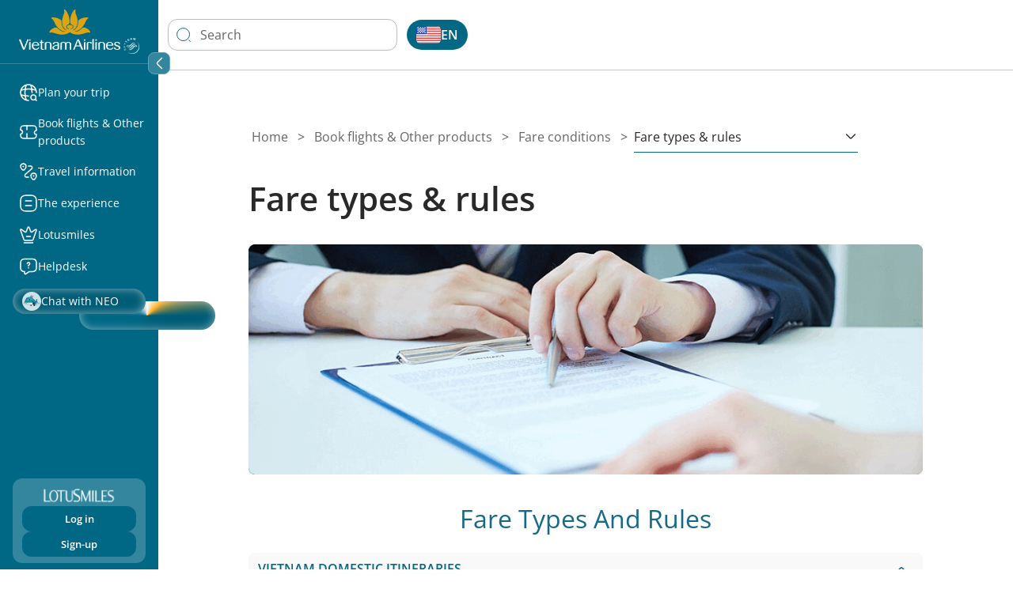

--- FILE ---
content_type: text/html;charset=utf-8
request_url: https://www.vietnamairlines.com/us/en/buy-tickets-other-products/fare-conditions/fare-types
body_size: 109258
content:

<!DOCTYPE HTML>
<html lang="en-US">
    <head>
    <meta charset="UTF-8"/>
    <title>Rules for fare departing from outside Vietnam | Vietnam Airlines</title>
    <meta name="template" content="base-template"/>
    <meta name="viewport" content="width=device-width, height=device-height, initial-scale=1.0, minimum-scale=1.0"/>
    
    <meta property="og:type" content="article"/>
    <meta property="og:title" content="Rules for fare departing from outside Vietnam | Vietnam Airlines"/>
    <meta property="og:url" content="http://www.vietnamairlines.com/us/en/buy-tickets-other-products/fare-conditions/fare-types"/>
    <meta property="og:description" content="Rules applying to international flights departing from outside Vietnam:rules for flight change, itinerary change, cancellation/refund ticket, GLP accrual rates"/>
    <meta property="og:image" content="https://www.vietnamairlines.com/content/dam/vna/common-asset/default-image/vna-default-image.jpg"/>
    <meta name="twitter:card" content="summary_large_image"/>
    <meta name="twitter:title" content="Rules for fare departing from outside Vietnam | Vietnam Airlines"/>
    
    

    <meta http-equiv="Content-Type" content="text/html; charset=utf-8"/>
    <meta http-equiv="X-UA-Compatible" content="IE=edge"/>
    <meta name="theme-color" content="rgb(6, 133, 170)"/>
    <meta name="msapplication-navbutton-color" content="rgb(6, 133, 170)"/>
    <meta name="apple-mobile-web-app-status-bar-style" content="rgb(6, 133, 170)"/>
    <meta name="page_platform" content="WEB"/>
    <meta content="4i5wz63liwarlh2xdmdu5plq1y7d1l"/>
    <meta name="page_type" content="base-template"/>
    <meta name="page_language" content="en"/>
    <meta property="og:site_name" content="Vietnam Airlines"/>
    <meta property="og:locale" content="en_US"/>
    <meta name="meta_description" content="Rules applying to international flights departing from outside Vietnam:rules for flight change, itinerary change, cancellation/refund ticket, GLP accrual rates"/>

    <script defer="defer" type="text/javascript" src="/.rum/@adobe/helix-rum-js@%5E2/dist/rum-standalone.js"></script>
<link href="/etc.clientlibs/vna/clientlibs/clientlib-site/resources/images/favicon.ico" rel="shortcut icon"/>
    
    
        <link rel="alternate" hreflang="go/vi" href="https://www.vietnamairlines.com/go/vi/buy-tickets-other-products/fare-conditions/fare-types"/>
    
        <link rel="alternate" hreflang="go/en" href="https://www.vietnamairlines.com/go/en/buy-tickets-other-products/fare-conditions/fare-types"/>
    
        <link rel="alternate" hreflang="vn/vi" href="https://www.vietnamairlines.com/vn/vi/buy-tickets-other-products/fare-conditions/fare-types"/>
    
        <link rel="alternate" hreflang="vn/en" href="https://www.vietnamairlines.com/vn/en/buy-tickets-other-products/fare-conditions/fare-types"/>
    
        <link rel="alternate" hreflang="hk/vi" href="https://www.vietnamairlines.com/hk/vi/buy-tickets-other-products/fare-conditions/fare-types"/>
    
        <link rel="alternate" hreflang="hk/zh-tw" href="https://www.vietnamairlines.com/hk/zh-tw/buy-tickets-other-products/fare-conditions/fare-types"/>
    
        <link rel="alternate" hreflang="hk/en" href="https://www.vietnamairlines.com/hk/en/buy-tickets-other-products/fare-conditions/fare-types"/>
    
        <link rel="alternate" hreflang="id/vi" href="https://www.vietnamairlines.com/id/vi/buy-tickets-other-products/fare-conditions/fare-types"/>
    
        <link rel="alternate" hreflang="id/en" href="https://www.vietnamairlines.com/id/en/buy-tickets-other-products/fare-conditions/fare-types"/>
    
        <link rel="alternate" hreflang="it/vi" href="https://www.vietnamairlines.com/it/vi/buy-tickets-other-products/fare-conditions/fare-types"/>
    
        <link rel="alternate" hreflang="it/en" href="https://www.vietnamairlines.com/it/en/buy-tickets-other-products/fare-conditions/fare-types"/>
    
        <link rel="alternate" hreflang="jp/vi" href="https://www.vietnamairlines.com/jp/vi/buy-tickets-other-products/fare-conditions/fare-types"/>
    
        <link rel="alternate" hreflang="jp/ja" href="https://www.vietnamairlines.com/jp/ja/buy-tickets-other-products/fare-conditions/fare-types"/>
    
        <link rel="alternate" hreflang="jp/en" href="https://www.vietnamairlines.com/jp/en/buy-tickets-other-products/fare-conditions/fare-types"/>
    
        <link rel="alternate" hreflang="kr/vi" href="https://www.vietnamairlines.com/kr/vi/buy-tickets-other-products/fare-conditions/fare-types"/>
    
        <link rel="alternate" hreflang="kr/ko" href="https://www.vietnamairlines.com/kr/ko/buy-tickets-other-products/fare-conditions/fare-types"/>
    
        <link rel="alternate" hreflang="kr/en" href="https://www.vietnamairlines.com/kr/en/buy-tickets-other-products/fare-conditions/fare-types"/>
    
        <link rel="alternate" hreflang="la/vi" href="https://www.vietnamairlines.com/la/vi/buy-tickets-other-products/fare-conditions/fare-types"/>
    
        <link rel="alternate" hreflang="la/en" href="https://www.vietnamairlines.com/la/en/buy-tickets-other-products/fare-conditions/fare-types"/>
    
        <link rel="alternate" hreflang="mo/vi" href="https://www.vietnamairlines.com/mo/vi/buy-tickets-other-products/fare-conditions/fare-types"/>
    
        <link rel="alternate" hreflang="mo/zh-tw" href="https://www.vietnamairlines.com/mo/zh-tw/buy-tickets-other-products/fare-conditions/fare-types"/>
    
        <link rel="alternate" hreflang="mo/en" href="https://www.vietnamairlines.com/mo/en/buy-tickets-other-products/fare-conditions/fare-types"/>
    
        <link rel="alternate" hreflang="my/vi" href="https://www.vietnamairlines.com/my/vi/buy-tickets-other-products/fare-conditions/fare-types"/>
    
        <link rel="alternate" hreflang="my/en" href="https://www.vietnamairlines.com/my/en/buy-tickets-other-products/fare-conditions/fare-types"/>
    
        <link rel="alternate" hreflang="mm/vi" href="https://www.vietnamairlines.com/mm/vi/buy-tickets-other-products/fare-conditions/fare-types"/>
    
        <link rel="alternate" hreflang="mm/en" href="https://www.vietnamairlines.com/mm/en/buy-tickets-other-products/fare-conditions/fare-types"/>
    
        <link rel="alternate" hreflang="nl/vi" href="https://www.vietnamairlines.com/nl/vi/buy-tickets-other-products/fare-conditions/fare-types"/>
    
        <link rel="alternate" hreflang="nl/en" href="https://www.vietnamairlines.com/nl/en/buy-tickets-other-products/fare-conditions/fare-types"/>
    
        <link rel="alternate" hreflang="no/vi" href="https://www.vietnamairlines.com/no/vi/buy-tickets-other-products/fare-conditions/fare-types"/>
    
        <link rel="alternate" hreflang="no/en" href="https://www.vietnamairlines.com/no/en/buy-tickets-other-products/fare-conditions/fare-types"/>
    
        <link rel="alternate" hreflang="ph/vi" href="https://www.vietnamairlines.com/ph/vi/buy-tickets-other-products/fare-conditions/fare-types"/>
    
        <link rel="alternate" hreflang="ph/en" href="https://www.vietnamairlines.com/ph/en/buy-tickets-other-products/fare-conditions/fare-types"/>
    
        <link rel="alternate" hreflang="ru/vi" href="https://www.vietnamairlines.com/ru/vi/buy-tickets-other-products/fare-conditions/fare-types"/>
    
        <link rel="alternate" hreflang="ru/ru" href="https://www.vietnamairlines.com/ru/ru/buy-tickets-other-products/fare-conditions/fare-types"/>
    
        <link rel="alternate" hreflang="ru/en" href="https://www.vietnamairlines.com/ru/en/buy-tickets-other-products/fare-conditions/fare-types"/>
    
        <link rel="alternate" hreflang="sg/vi" href="https://www.vietnamairlines.com/sg/vi/buy-tickets-other-products/fare-conditions/fare-types"/>
    
        <link rel="alternate" hreflang="sg/en" href="https://www.vietnamairlines.com/sg/en/buy-tickets-other-products/fare-conditions/fare-types"/>
    
        <link rel="alternate" hreflang="es/vi" href="https://www.vietnamairlines.com/es/vi/buy-tickets-other-products/fare-conditions/fare-types"/>
    
        <link rel="alternate" hreflang="es/en" href="https://www.vietnamairlines.com/es/en/buy-tickets-other-products/fare-conditions/fare-types"/>
    
        <link rel="alternate" hreflang="ch/vi" href="https://www.vietnamairlines.com/ch/vi/buy-tickets-other-products/fare-conditions/fare-types"/>
    
        <link rel="alternate" hreflang="ch/de" href="https://www.vietnamairlines.com/ch/de/buy-tickets-other-products/fare-conditions/fare-types"/>
    
        <link rel="alternate" hreflang="ch/fr" href="https://www.vietnamairlines.com/ch/fr/buy-tickets-other-products/fare-conditions/fare-types"/>
    
        <link rel="alternate" hreflang="ch/en" href="https://www.vietnamairlines.com/ch/en/buy-tickets-other-products/fare-conditions/fare-types"/>
    
        <link rel="alternate" hreflang="se/vi" href="https://www.vietnamairlines.com/se/vi/buy-tickets-other-products/fare-conditions/fare-types"/>
    
        <link rel="alternate" hreflang="se/en" href="https://www.vietnamairlines.com/se/en/buy-tickets-other-products/fare-conditions/fare-types"/>
    
        <link rel="alternate" hreflang="tw/vi" href="https://www.vietnamairlines.com/tw/vi/buy-tickets-other-products/fare-conditions/fare-types"/>
    
        <link rel="alternate" hreflang="tw/zh-tw" href="https://www.vietnamairlines.com/tw/zh-tw/buy-tickets-other-products/fare-conditions/fare-types"/>
    
        <link rel="alternate" hreflang="tw/en" href="https://www.vietnamairlines.com/tw/en/buy-tickets-other-products/fare-conditions/fare-types"/>
    
        <link rel="alternate" hreflang="th/vi" href="https://www.vietnamairlines.com/th/vi/buy-tickets-other-products/fare-conditions/fare-types"/>
    
        <link rel="alternate" hreflang="th/th" href="https://www.vietnamairlines.com/th/th/buy-tickets-other-products/fare-conditions/fare-types"/>
    
        <link rel="alternate" hreflang="th/en" href="https://www.vietnamairlines.com/th/en/buy-tickets-other-products/fare-conditions/fare-types"/>
    
        <link rel="alternate" hreflang="gb/vi" href="https://www.vietnamairlines.com/gb/vi/buy-tickets-other-products/fare-conditions/fare-types"/>
    
        <link rel="alternate" hreflang="gb/en" href="https://www.vietnamairlines.com/gb/en/buy-tickets-other-products/fare-conditions/fare-types"/>
    
        <link rel="alternate" hreflang="at/vi" href="https://www.vietnamairlines.com/at/vi/buy-tickets-other-products/fare-conditions/fare-types"/>
    
        <link rel="alternate" hreflang="at/de" href="https://www.vietnamairlines.com/at/de/buy-tickets-other-products/fare-conditions/fare-types"/>
    
        <link rel="alternate" hreflang="at/en" href="https://www.vietnamairlines.com/at/en/buy-tickets-other-products/fare-conditions/fare-types"/>
    
        <link rel="alternate" hreflang="be/vi" href="https://www.vietnamairlines.com/be/vi/buy-tickets-other-products/fare-conditions/fare-types"/>
    
        <link rel="alternate" hreflang="be/en" href="https://www.vietnamairlines.com/be/en/buy-tickets-other-products/fare-conditions/fare-types"/>
    
        <link rel="alternate" hreflang="kh/vi" href="https://www.vietnamairlines.com/kh/vi/buy-tickets-other-products/fare-conditions/fare-types"/>
    
        <link rel="alternate" hreflang="kh/en" href="https://www.vietnamairlines.com/kh/en/buy-tickets-other-products/fare-conditions/fare-types"/>
    
        <link rel="alternate" hreflang="ca/vi" href="https://www.vietnamairlines.com/ca/vi/buy-tickets-other-products/fare-conditions/fare-types"/>
    
        <link rel="alternate" hreflang="ca/fr" href="https://www.vietnamairlines.com/ca/fr/buy-tickets-other-products/fare-conditions/fare-types"/>
    
        <link rel="alternate" hreflang="ca/en" href="https://www.vietnamairlines.com/ca/en/buy-tickets-other-products/fare-conditions/fare-types"/>
    
        <link rel="alternate" hreflang="cn/vi" href="https://www.vietnamairlines.com/cn/vi/buy-tickets-other-products/fare-conditions/fare-types"/>
    
        <link rel="alternate" hreflang="cn/zh" href="https://www.vietnamairlines.com/cn/zh/buy-tickets-other-products/fare-conditions/fare-types"/>
    
        <link rel="alternate" hreflang="cn/en" href="https://www.vietnamairlines.com/cn/en/buy-tickets-other-products/fare-conditions/fare-types"/>
    
        <link rel="alternate" hreflang="us/vi" href="https://www.vietnamairlines.com/us/vi/buy-tickets-other-products/fare-conditions/fare-types"/>
    
        <link rel="alternate" hreflang="us/en" href="https://www.vietnamairlines.com/us/en/buy-tickets-other-products/fare-conditions/fare-types"/>
    
        <link rel="alternate" hreflang="au/vi" href="https://www.vietnamairlines.com/au/vi/buy-tickets-other-products/fare-conditions/fare-types"/>
    
        <link rel="alternate" hreflang="au/en" href="https://www.vietnamairlines.com/au/en/buy-tickets-other-products/fare-conditions/fare-types"/>
    
        <link rel="alternate" hreflang="cz/vi" href="https://www.vietnamairlines.com/cz/vi/buy-tickets-other-products/fare-conditions/fare-types"/>
    
        <link rel="alternate" hreflang="cz/en" href="https://www.vietnamairlines.com/cz/en/buy-tickets-other-products/fare-conditions/fare-types"/>
    
        <link rel="alternate" hreflang="dk/vi" href="https://www.vietnamairlines.com/dk/vi/buy-tickets-other-products/fare-conditions/fare-types"/>
    
        <link rel="alternate" hreflang="dk/en" href="https://www.vietnamairlines.com/dk/en/buy-tickets-other-products/fare-conditions/fare-types"/>
    
        <link rel="alternate" hreflang="fr/vi" href="https://www.vietnamairlines.com/fr/vi/buy-tickets-other-products/fare-conditions/fare-types"/>
    
        <link rel="alternate" hreflang="fr/fr" href="https://www.vietnamairlines.com/fr/fr/buy-tickets-other-products/fare-conditions/fare-types"/>
    
        <link rel="alternate" hreflang="fr/en" href="https://www.vietnamairlines.com/fr/en/buy-tickets-other-products/fare-conditions/fare-types"/>
    
        <link rel="alternate" hreflang="de/vi" href="https://www.vietnamairlines.com/de/vi/buy-tickets-other-products/fare-conditions/fare-types"/>
    
        <link rel="alternate" hreflang="de/de" href="https://www.vietnamairlines.com/de/de/buy-tickets-other-products/fare-conditions/fare-types"/>
    
        <link rel="alternate" hreflang="de/en" href="https://www.vietnamairlines.com/de/en/buy-tickets-other-products/fare-conditions/fare-types"/>
    
        <link rel="alternate" hreflang="in/vi" href="https://www.vietnamairlines.com/in/vi/buy-tickets-other-products/fare-conditions/fare-types"/>
    
        <link rel="alternate" hreflang="in/en" href="https://www.vietnamairlines.com/in/en/buy-tickets-other-products/fare-conditions/fare-types"/>
    
        <link rel="alternate" hreflang="sa/en" href="https://www.vietnamairlines.com/sa/en/buy-tickets-other-products/fare-conditions/fare-types"/>
    
        <link rel="alternate" hreflang="ke/en" href="https://www.vietnamairlines.com/ke/en/buy-tickets-other-products/fare-conditions/fare-types"/>
    
        <link rel="alternate" hreflang="bh/en" href="https://www.vietnamairlines.com/bh/en/buy-tickets-other-products/fare-conditions/fare-types"/>
    
    
    
<link rel="canonical" href="https://www.vietnamairlines.com/us/en/buy-tickets-other-products/fare-conditions/fare-types"/>


    



    <!-- Google Tag Manager -->
    <script>(function(w,d,s,l,i){w[l]=w[l]||[];w[l].push({'gtm.start':
    new Date().getTime(),event:'gtm.js'});var f=d.getElementsByTagName(s)[0],
    j=d.createElement(s),dl=l!='dataLayer'?'&l='+l:'';j.async=true;j.src=
    'https://www.googletagmanager.com/gtm.js?id='+i+dl;f.parentNode.insertBefore(j,f);
    })(window,document,'script','dataLayer','GTM-WMNLP53');</script>
    <!-- End Google Tag Manager -->



    
    <link rel="stylesheet" href="/etc.clientlibs/vna/clientlibs/clientlib-base.lc-1453ca3596479ff7aedb425088aaaec4-lc.min.css" type="text/css">



<!--<sly data-sly-resource="contexthub"/>-->

    
    
    

    

    

<script type="text/javascript">
            if ( !window.CQ_Analytics ) {
                window.CQ_Analytics = {};
            }
            if ( !CQ_Analytics.TestTarget ) {
                CQ_Analytics.TestTarget = {};
            }
            CQ_Analytics.TestTarget.clientCode = 'vietnamairlines';
            CQ_Analytics.TestTarget.currentPagePath = '\/content\/vna\/us\/en\/buy\u002Dtickets\u002Dother\u002Dproducts\/fare\u002Dconditions\/fare\u002Dtypes';
        </script>
    <script src="/etc.clientlibs/cq/testandtarget/clientlibs/testandtarget/parameters.lc-775c9eb7ff4c48025fbe3d707bcf5f55-lc.min.js"></script>
<script src="/etc.clientlibs/clientlibs/granite/jquery.lc-7842899024219bcbdb5e72c946870b79-lc.min.js"></script>
<script src="/etc.clientlibs/cq/personalization/clientlib/personalization/integrations/commons.lc-5370019fd157d93202ac2d6f771f04b8-lc.min.js"></script>
<script src="/etc.clientlibs/cq/testandtarget/clientlibs/testandtarget/atjs-integration.lc-401aa9ea1dd109fe7762186a74ae6c2b-lc.min.js"></script>


    



    
    
    
    
    

    
    
    
        <script src="https://assets.adobedtm.com/510a74ac350b/d57bcbc95b58/launch-d6203b4c5ebb.min.js" async></script>
    
</head>
    
    
    
    <body class="page basicpage base-template cmp-vna__container-page" id="page-ee46167d45" data-cmp-link-accessibility-enabled="opens in a new tab" data-cmp-data-layer-name="adobeDataLayer" data-cmp-containerid="GTM-WMNLP53" data-cmp-containerid-raw="GTM-WMNLP53">
        
          <!-- Google Tag Manager (noscript) -->
          <noscript><iframe src="https://www.googletagmanager.com/ns.html?id=GTM-WMNLP53" height="0" width="0" style="display:none;visibility:hidden"></iframe></noscript>
          <!-- End Google Tag Manager (noscript) -->
        
        <input type="hidden" name="travelAlertName" value="travel-alert-off"/>
        

        
        <script type="application/json" class="dataLayerAemAllPage__config" data-datalayeraemallpage-config="{
            &#34;pageType&#34;: &#34;Base template&#34;,
            &#34;pageId&#34;: &#34;9ecea0a3-6c0c-4aa7-9669-e6f412f76d37&#34;,
            &#34;contentTitle&#34;: &#34;Rules for fare departing from outside Vietnam | Vietnam Airlines&#34;,
            &#34;language&#34;: &#34;en&#34;,
            &#34;region&#34;: &#34;us&#34;,
            &#34;timeStamp&#34;: &#34;2026-01-19T14:17:59.231165040Z&#34;,
            &#34;contentDatePublished&#34;: &#34;2026-01-15T15:37:00.782Z&#34;,
            &#34;environmentName&#34;: &#34;production&#34;
        }"></script>

        
        
            




            <div class="vna-container">
    <div class="vna-layout">
        <!-- Sidebar: horizontal on mobile, vertical on desktop -->
        <aside class="vna-sidebar">
            <div class="vna-sidebar-content">
                
<!--style=""-->


    <div class="cmp-container cmp-container--responsiveGrid" data-cmp-is="container" data-cmp-data-layer="{}">

        <!-- Hiển thị background image nếu có -->
        

        <!-- Container content dựa trên layout -->

        

        


<div class="aem-Grid aem-Grid--12 aem-Grid--default--12 ">
    
    <div class="experiencefragment aem-GridColumn aem-GridColumn--default--12">
<div id="experiencefragment-be03fc32d0" class="cmp-experiencefragment cmp-experiencefragment--headerLeft">

<!--style=""-->


    <div class="cmp-container cmp-container--responsiveGrid" data-cmp-is="container" data-cmp-data-layer="{}">

        <!-- Hiển thị background image nếu có -->
        

        <!-- Container content dựa trên layout -->

        

        


<div class="aem-Grid aem-Grid--12 aem-Grid--default--12 ">
    
    <div class="vnaheader aem-GridColumn aem-GridColumn--default--12">
<div class="header-navigation d-flex flex-column" id="header-navigation" style="--maxWidthDesktop: 0px" data-maintaining-url-mapping="{&#34;buyBonusMile&#34;:[&#34;buy-bonus-miles&#34;,&#34;mua-dam-Thuong&#34;,&#34;mua-dam-thuong&#34;],&#34;buy-qualifying-miles-segments&#34;:[&#34;buy-qualifying-miles-segments&#34;,&#34;mua-dam-chang-xet-hang&#34;],&#34;convertBonusMiles&#34;:[&#34;convert-miles&#34;,&#34;chuyen-doi-dam&#34;],&#34;transferBonusMiles&#34;:[&#34;transfer-miles&#34;,&#34;chuyen-nhuong-dam&#34;,&#34;transfer-bonus-miles&#34;],&#34;prolongation&#34;:[&#34;prolong-miles&#34;,&#34;gia-han-dam&#34;,&#34;extend-bonus-miles&#34;],&#34;reinstatement&#34;:[&#34;reinstate-miles&#34;,&#34;khoi-phuc-dam&#34;,&#34;khoi-phuc-dam-thuong&#34;,&#34;reinstate-bonus-miles&#34;],&#34;dang-ky-the-dong-thuong-hieu&#34;:[&#34;dang-ky-the-dong-thuong-hieu&#34;,&#34;my-profile&#34;],&#34;vinid&#34;:[&#34;vinid&#34;],&#34;mbf&#34;:[&#34;mbf&#34;],&#34;momo&#34;:[&#34;momo&#34;],&#34;upoint&#34;:[&#34;upoint&#34;],&#34;mediaone&#34;:[&#34;mediaone&#34;,&#34;vna.mpoint.vn&#34;,&#34;vna-mpoint-vn&#34;],&#34;accor&#34;:[&#34;accor&#34;],&#34;tcbs&#34;:[&#34;tcbs&#34;],&#34;ticket&#34;:[&#34;ticket&#34;],&#34;upgrade&#34;:[&#34;upgrade&#34;],&#34;baggage&#34;:[&#34;baggage&#34;],&#34;productIdentityRequest&#34;:[&#34;product-identity-request&#34;],&#34;luckyNumber&#34;:[&#34;lucky-number&#34;,&#34;luckynumber&#34;],&#34;wheelchairAssistance&#34;:[&#34;wheelchair-assistance&#34;],&#34;stretcherService&#34;:[&#34;stretcher-service&#34;],&#34;disabledSupport&#34;:[&#34;disabledSupport&#34;],&#34;specialMeal&#34;:[&#34;specialMeal&#34;],&#34;unaccompaniedMinor&#34;:[&#34;naccompained-minor&#34;],&#34;pregnant&#34;:[&#34;pregnant&#34;],&#34;animal&#34;:[&#34;animal&#34;],&#34;specialBaggage&#34;:[&#34;special-baggage&#34;],&#34;babyBassinet&#34;:[&#34;baby-bassinet&#34;],&#34;medicalClearance&#34;:[&#34;medical-clearance&#34;],&#34;oxygenServices&#34;:[&#34;oxygen-services&#34;],&#34;identifiedGuest&#34;:[&#34;product-identity-request&#34;],&#34;cobrandCard&#34;:[&#34;the-dong-thuong-hieu&#34;,&#34;co-branded-cards&#34;,&#34;cobranded-card-landing&#34;],&#34;buyQualifyingMilesSegments&#34;:[&#34;buy-qualifying-miles-segments&#34;],&#34;additionalSeats&#34;:[&#34;extra-seat&#34;],&#34;airportPickup&#34;:[&#34;airport-pickup&#34;,&#34;vipservice&#34;],&#34;additionalSeatsForChildren&#34;:[&#34;additional-seats-for-children&#34;,&#34;extra-seat-for-child&#34;],&#34;houseHold&#34;:[&#34;house-hold&#34;,&#34;familyAccount&#34;],&#34;donateLandingPage&#34;:[&#34;donate-landing-page&#34;,&#34;quyen-gop-dam&#34;,&#34;donateMiles&#34;]}">
    <div class="cmp-logo position-relative">
        <div class="mobile-header-button position-relative d-md-none d-flex align-items-center">
            <input type="checkbox" id="menu-toggle" class="d-md-none" hidden aria-hidden="true"/>
            <label for="menu-toggle" data-menu-expand="false" tabindex="0" role="button" aria-label="Open Menu">
                <img src="/content/dam/vna/vna-assets/global/images/header/header-left/menu-mb-icon.svg" class="menu-icon-open" alt="Open main menu" tabindex="-1"/>
                <img src="/content/dam/vna/vna-assets/global/images/header/header-left/close-white.svg" class="menu-icon-close" alt="Close main menu" tabindex="-1"/>
            </label>
            <div class="d-block d-md-none" style="width: 10px;"></div>
        </div>
        <div class="header-logo text-center" id="header-logo">
            <div class="desktop-logo d-none d-md-block">
                <a href="/" class="navigation-link" aria-label="Vietnam Airlines logo">
                    <img src="/content/dam/vna/logos/logo-vna.png" class="full-logo" alt="Vietnam Airlines logo"/>
                    <img src="/content/dam/vna/logos/logo-vna-collapsed.png" class="collapsed-logo" alt="Vietnam Airlines logo"/>
                </a>
            </div>
            <div class="d-md-none d-flex" aria-label="Vietnam Airlines logo">
                <a href="/" class="navigation-link">
                    <img src="/content/dam/vna/logos/logo-vna-mobile.png" class="mobile-logo" alt="Vietnam Airlines logo"/>
                </a>
            </div>
        </div>
        <div class="header-action-logo d-flex d-block d-md-none h-6">
            <button id="globalSearchBtnMobile" class="cmp-global-search-btn__transparent" aria-label="Search Logo">
                <img src="/etc.clientlibs/vna/clientlibs/clientlib-site/resources/images/search-icon-header-mobile.svg" alt="Search Logo"/>
            </button>
            <div class="mobile-notification-logo">
                <div id="mobile-divIconNotification" style="display: none;">
                    <img src="/etc.clientlibs/vna/clientlibs/clientlib-site/resources/images/header-notification-white.svg"/>
                    <span id="mobile-countNotification" style="display: none;"></span>
                </div>
                <div id="mobile-popupNotification" style="display:none;"></div>
            </div>
            <div class="language-navigation-mobile">
                <!--Append language navigation here-->
            </div>
            <div class="profile-logo">
                <button aria-label="Profile Logo">
                    <img src="/etc.clientlibs/vna/clientlibs/clientlib-site/resources/images/user.svg" alt="Profile Logo"/>
                </button>
            </div>
        </div>
        <div data-i18n-expand-section="Expand section" data-i18n-collapse-section="Collapse section" class="menu-action-btn position-absolute z-3 d-none d-md-block">
            <button class="bg-transparent w-100 h-100 border-0 d-flex align-items-center justify-content-center">
                <div class="arrow-left d-flex align-items-center justify-content-center">
                    <img src="/content/dam/vna/vna-assets/global/images/header/header-left/arrow-left.svg"/>
                </div>  
                <div class="arrow-right d-flex align-items-center justify-content-center"> 
                    <img src="/content/dam/vna/vna-assets/global/images/header/header-left/arrow-right.svg"/>
                </div>
            </button>
        </div>
        
    </div>
    <div class="logo-expanded-mobile d-none" id="header-logo-expand-mobile">
        <a href="/" class="navigation-link" aria-label="Vietnam Airlines logo">
            <img src="/content/dam/vna/logos/logo-vna-collapsed.png" class="mobile-logo" alt="Vietnam Airlines logo"/>
        </a>

    </div>
    <div class=" responsivegrid">
        
        <div>


<div class="aem-Grid aem-Grid--12 aem-Grid--default--12 ">
    
    <div class="navigationpanel navigation aem-GridColumn aem-GridColumn--default--12">
    
        <div>
<div class="cmp-header-navigation position-relative d-none d-md-block" id="navigation-header">
    <ul class="navigation-items d-flex flex-column" data-mw-domain="https://integration-middleware-website.vietnamairlines.com" data-authenticated-endpoint="/api/v1/npms-burn/lotusmall/merchant-landing-page" data-customer-profile-endpoint="/api/v1/customer/profile" data-user-profile-update-page-path="/lotusmiles/my-profile" data-dashboard-bsv-page-path="/lotusmiles/my-account" data-authenticated-url="https://lotusmall.vietnamairlines.com/loyal" data-vop-authenticated-url="https://vna-tieuvatich.urbox.vn" style="--maxWidth: 11px;" role="navigation">
        <li class="navigation-item position-relative has-submenu">
            <a href="javascript:void(0)" class="text-white text-decoration-none has-popup d-flex align-items-center" aria-expanded="false" role="button">
                <img src="/content/dam/vna/vna-assets/global/images/header/header-left/kham-pha.svg" alt=""/>
                <span class="navigation-title" data-label="Plan your trip">Plan your trip</span>
            </a>
            
            
                <div class="submenu position-absolute d-none justify-content-between">
                    <div class="submenu__icon d-none d-md-block close-button">
                        <button class="child-close-icon" aria-label="Close dialog">
                            <img src="/content/dam/vna/icons/close-black.svg" alt=""/>
                        </button>
                    </div>
                    <div class="submenu__panel d-flex flex-column">
                        <div class="submenu__content d-flex flex-column">
                            
                                <div class="submenu__content-title d-flex menu-level-2">
                                    <a href="#" class="d-flex " style="gap: 8px" data-label="Best fare finder">
                                        <img src="/content/dam/vna/vna-assets/global/images/header/header-left/discount-shape-black.svg" alt=""/>
                                        <span>Best fare finder</span>
                                    </a>
                                </div>
                            
                            
                            
                                <ul class="submenu__content-items d-flex flex-column p-sm-0">
                                    <li>
                                        <a href="https://pages.vietnamairlines.com/monthly-offers-us" class="text-decoration-none external-link" data-label="Special deals" data-popup-for="1768832279314-999840915f3748568ae40f7607cfe598">Special deals</a>
                                    </li>
                                
                                    <li>
                                        <a href="/us/en/plan-book/LotuSociety" class="text-decoration-none" data-label="LotuSociety offers" data-popup-for="1768832279314-7ae00a8cbefd4c4bb8fbdf53e50b9407">LotuSociety offers</a>
                                    </li>
                                
                                    <li>
                                        <a href="https://www.vietnamairlines.com/en-us/flights-from-san-francisco-to-ho-chi-minh-city" class="text-decoration-none external-link" data-label="Flights from San Francisco to Ho Chi Minh City" data-popup-for="1768832279319-00e96cf4069b4a7d8580afc544c1183b">Flights from San Francisco to Ho Chi Minh City</a>
                                    </li>
                                
                                    <li>
                                        <a href="https://www.vietnamairlines.com/en-us/flights-from-san-francisco-to-hanoi" class="text-decoration-none external-link" data-label="Flights from San Francisco to Ha Noi" data-popup-for="1768832279319-c19780080a584da89c0bc8f6d0080e9a">Flights from San Francisco to Ha Noi</a>
                                    </li>
                                
                                    <li>
                                        <a href="https://www.vietnamairlines.com/en-us/flights-from-san-francisco-to-da-nang" class="text-decoration-none external-link" data-label="Flights from San Francisco to Da Nang" data-popup-for="1768832279319-b73ae9e7e8ec41fe82e378ce7fcf0bdb">Flights from San Francisco to Da Nang</a>
                                    </li>
                                
                                    <li>
                                        <a href="https://www.vietnamairlines.com/en-us/flights-from-ho-chi-minh-city-to-da-nang" class="text-decoration-none external-link" data-label="Flights from Ho Chi Minh City to Da Nang" data-popup-for="1768832279319-47aab817cb0d47febedf4692a40d5a77">Flights from Ho Chi Minh City to Da Nang</a>
                                    </li>
                                
                                    <li>
                                        <a href="https://www.vietnamairlines.com/en-us/flights-from-hanoi-to-ho-chi-minh-city" class="text-decoration-none external-link" data-label="Flights from Ha Noi to Ho Chi Minh City" data-popup-for="1768832279319-942afe400d6141918c3d4557cd97f0ab">Flights from Ha Noi to Ho Chi Minh City</a>
                                    </li>
                                
                                    <li>
                                        <a href="https://www.vietnamairlines.com/en-us/flights-from-hanoi-to-da-nang" class="text-decoration-none external-link" data-label="Flights from Hanoi to Da Nang" data-popup-for="1768832279319-4a2d5199e75e4fdf8af82a1f57cfeadc">Flights from Hanoi to Da Nang</a>
                                    </li>
                                </ul>
                            

                        
                            
                                <div class="submenu__content-title d-flex menu-level-2">
                                    <a href="/us/en/plan-book/timetable-routemap" class="d-flex " style="gap: 8px" data-label="Timetable &amp; Route map">
                                        <img src="/content/dam/vna/vna-assets/global/images/header/header-left/airplane.svg" alt=""/>
                                        <span>Timetable &amp; Route map</span>
                                    </a>
                                </div>
                            
                            
                            
                                <ul class="submenu__content-items d-flex flex-column p-sm-0">
                                    <li>
                                        <a href="/us/en/plan-book/timetable-routemap/worldwide-routemap" class="text-decoration-none" data-label="Worldwide route map" data-popup-for="1768832279320-176b2935e8644224bed2de5ec9ad7e17">Worldwide route map</a>
                                    </li>
                                </ul>
                            

                        </div>
                    </div>
                </div>
            
        </li>
    
        <li class="navigation-item position-relative has-submenu">
            <a href="javascript:void(0)" class="text-white text-decoration-none has-popup d-flex align-items-center" aria-expanded="false" role="button">
                <img src="/content/dam/vna/vna-assets/global/images/header/header-left/mua-ve.svg" alt=""/>
                <span class="navigation-title" data-label="Book flights &amp; Other products">Book flights &amp; Other products</span>
            </a>
            
            
                <div class="submenu position-absolute d-none justify-content-between">
                    <div class="submenu__icon d-none d-md-block close-button">
                        <button class="child-close-icon" aria-label="Close dialog">
                            <img src="/content/dam/vna/icons/close-black.svg" alt=""/>
                        </button>
                    </div>
                    <div class="submenu__panel d-flex flex-column">
                        <div class="submenu__content d-flex flex-column">
                            
                                <div class="submenu__content-title d-flex menu-level-2">
                                    <a href="/us/en/buy-tickets-other-products/how-to-buy-tickets-and-make-payment" class="d-flex " style="gap: 8px" data-label="How to book a flight &amp; make payment">
                                        <img src="/content/dam/vna/vna-assets/global/images/header/header-left/ticket.svg" alt=""/>
                                        <span>How to book a flight &amp; make payment</span>
                                    </a>
                                </div>
                            
                            
                            
                                <ul class="submenu__content-items d-flex flex-column p-sm-0">
                                    <li>
                                        <a href="/us/en/buy-tickets-other-products/how-to-buy-tickets-and-make-payment/how-to-purchase-tickets" class="text-decoration-none" data-label="How to book air tickets online" data-popup-for="1768832279320-10a4e6d76b454336a762eec72652793d">How to book air tickets online</a>
                                    </li>
                                
                                    <li>
                                        <a href="/us/en/buy-tickets-other-products/how-to-buy-tickets-and-make-payment/how-to-make-payment" class="text-decoration-none" data-label="Payment methods" data-popup-for="1768832279320-8c9ff1cd615c4f3a923b4f6010157955">Payment methods</a>
                                    </li>
                                
                                    <li>
                                        <a href="/us/en/buy-tickets-other-products/how-to-buy-tickets-and-make-payment/VAT-invoice-issuance" class="text-decoration-none" data-label="VAT invoice issuance" data-popup-for="1768832279320-209e09a814ef4570ba3604cb06616e0e">VAT invoice issuance</a>
                                    </li>
                                </ul>
                            

                        
                            
                                <div class="submenu__content-title d-flex menu-level-2">
                                    <a href="/us/en/buy-tickets-other-products/booking-and-manage-bookings" class="d-flex " style="gap: 8px" data-label="Booking &amp; Manage booking">
                                        <img src="/content/dam/vna/vna-assets/global/images/header/header-left/empty-wallet.svg" alt=""/>
                                        <span>Booking &amp; Manage booking</span>
                                    </a>
                                </div>
                            
                            
                            
                                <ul class="submenu__content-items d-flex flex-column p-sm-0">
                                    <li>
                                        <a href="/us/en/buy-tickets-other-products/booking-and-manage-bookings/book-tickets" class="text-decoration-none" data-label="Book tickets" data-popup-for="1768832279320-96b9f9f8d32f4b1a9fc36c1c67496f5b">Book tickets</a>
                                    </li>
                                
                                    <li>
                                        <a href="/us/en/buy-tickets-other-products/booking-and-manage-bookings/reservation-management" class="text-decoration-none" data-label="Reservation management" data-popup-for="1768832279320-0fc9c04ba369404eb33480af206d56f2">Reservation management</a>
                                    </li>
                                
                                    <li>
                                        <a href="/us/en/buy-tickets-other-products/booking-and-manage-bookings/check-in" class="text-decoration-none" data-label="Online check-in" data-popup-for="1768832279320-f033aec5bba54460aafe48ba71084e3d">Online check-in</a>
                                    </li>
                                
                                    <li>
                                        <a href="/us/en/buy-tickets-other-products/booking-and-manage-bookings/voluntary-refund-rebook" class="text-decoration-none" data-label="Voluntary refund and rebook" data-popup-for="1768832279320-2b951c65bd1d484783592f74608a8cc3">Voluntary refund and rebook</a>
                                    </li>
                                
                                    <li>
                                        <a href="/us/en/buy-tickets-other-products/booking-and-manage-bookings/involuntary-rebook" class="text-decoration-none" data-label="Involuntary rebook" data-popup-for="1768832279320-0268daa8220442ea8c692d1fcb0b4df2">Involuntary rebook</a>
                                    </li>
                                </ul>
                            

                        
                            
                                <div class="submenu__content-title d-flex menu-level-2">
                                    <a href="/us/en/buy-tickets-other-products/fare-conditions" class="d-flex " style="gap: 8px" data-label="Fare conditions">
                                        <img src="/content/dam/vna/vna-assets/global/images/header/header-left/tag-2.svg" alt=""/>
                                        <span>Fare conditions</span>
                                    </a>
                                </div>
                            
                            
                            
                                <ul class="submenu__content-items d-flex flex-column p-sm-0">
                                    <li>
                                        <a href="/us/en/buy-tickets-other-products/fare-conditions/fare-types" class="text-decoration-none" data-label="Fare types &amp; rules" data-popup-for="1768832279320-fc432841b48f4195b96aa0e07c4f2e82">Fare types &amp; rules</a>
                                    </li>
                                
                                    <li>
                                        <a href="/us/en/buy-tickets-other-products/fare-conditions/taxes-fee-charges-surcharges" class="text-decoration-none" data-label="Taxes, fees, charges and surcharges" data-popup-for="1768832279320-9c5078db147d401184a476b6d7e339ab">Taxes, fees, charges and surcharges</a>
                                    </li>
                                </ul>
                            

                        
                            
                                <div class="submenu__content-title d-flex menu-level-2">
                                    <a href="/us/en/buy-tickets-other-products/additional-services" class="d-flex " style="gap: 8px" data-label="Additional services">
                                        <img src="/content/dam/vna/vna-assets/global/images/header/header-left/device-message.svg" alt=""/>
                                        <span>Additional services</span>
                                    </a>
                                </div>
                            
                            
                            
                                <ul class="submenu__content-items d-flex flex-column p-sm-0">
                                    <li>
                                        <a href="/us/en/buy-tickets-other-products/additional-services/rail-and-fly" class="text-decoration-none" data-label="A combined rail and flight product" data-popup-for="1768832279320-e1bf6a95711d42789da8f5f3476ac077">A combined rail and flight product</a>
                                    </li>
                                
                                    <li>
                                        <a href="/us/en/buy-tickets-other-products/additional-services/excess-baggage" class="text-decoration-none" data-label="Excess baggage" data-popup-for="1768832279320-f1776b6d337645d6b9842e572efd7e41">Excess baggage</a>
                                    </li>
                                
                                    <li>
                                        <a href="/us/en/buy-tickets-other-products/additional-services/paid-meal" class="text-decoration-none" data-label="Pre-purchase LotusDeli products" data-popup-for="1768832279320-faab7b8bbdc64dbfa9097aa7493d9c41">Pre-purchase LotusDeli products</a>
                                    </li>
                                
                                    <li>
                                        <a href="/us/en/buy-tickets-other-products/additional-services/Secure-my-fare" class="text-decoration-none" data-label="Secure my fare" data-popup-for="1768832279320-52c83fe5a7aa4771b40c8fca2986ad3f">Secure my fare</a>
                                    </li>
                                
                                    <li>
                                        <a href="/us/en/buy-tickets-other-products/additional-services/sky-sofa" class="text-decoration-none" data-label="Sky Sofa" data-popup-for="1768832279321-18407311c4a8405d9dfe939eccb42080">Sky Sofa</a>
                                    </li>
                                
                                    <li>
                                        <a href="/us/en/buy-tickets-other-products/additional-services/advance-seat-selection" class="text-decoration-none" data-label="Advance seat selection" data-popup-for="1768832279321-a313233492a94573b5a9bd3a8587c82f">Advance seat selection</a>
                                    </li>
                                
                                    <li>
                                        <a href="/us/en/buy-tickets-other-products/additional-services/Vietnam-Airlines-E-voucher" class="text-decoration-none" data-label="E-voucher" data-popup-for="1768832279321-bd0cb66d0a724c2a948a3be839857b6d">E-voucher</a>
                                    </li>
                                
                                    <li>
                                        <a href="/us/en/buy-tickets-other-products/additional-services/upgrade-vna" class="text-decoration-none" data-label="Upgrade" data-popup-for="1768832279321-4383b8fbdd5b4b3e8fa50aae2d58a7b2">Upgrade</a>
                                    </li>
                                
                                    <li>
                                        <a href="/us/en/buy-tickets-other-products/additional-services" class="text-decoration-none" data-label="Additional services" data-popup-for="1768832279321-7e37d7338e1e4be48db799f1a9c9038b">Additional services</a>
                                    </li>
                                </ul>
                            

                        
                            
                                <div class="submenu__content-title d-flex menu-level-2">
                                    <a href="/us/en/buy-tickets-other-products/special-services" class="d-flex " style="gap: 8px" data-label="Special services">
                                        <img src="/content/dam/vna/vna-assets/global/images/header/header-left/dich-vu-black.svg" alt=""/>
                                        <span>Special services</span>
                                    </a>
                                </div>
                            
                            
                            
                                <ul class="submenu__content-items d-flex flex-column p-sm-0">
                                    <li>
                                        <a href="/us/en/buy-tickets-other-products/special-services/traveling-with-pet" class="text-decoration-none" data-label="Travelling with pets" data-popup-for="1768832279321-326f7a34f31c413bbe285109caeef262">Travelling with pets</a>
                                    </li>
                                
                                    <li>
                                        <a href="/us/en/buy-tickets-other-products/special-services/special-meals" class="text-decoration-none" data-label="Special meals" data-popup-for="1768832279321-a7343e2698ef45c983602893d54744e8">Special meals</a>
                                    </li>
                                
                                    <li>
                                        <a href="/us/en/buy-tickets-other-products/special-services/infants-children" class="text-decoration-none" data-label="Infants and children" data-popup-for="1768832279321-8ec3ffce1c8547569af69abc62efd2e9">Infants and children</a>
                                    </li>
                                
                                    <li>
                                        <a href="/us/en/buy-tickets-other-products/special-services/unaccompanied-children" class="text-decoration-none" data-label="Unaccompanied minors" data-popup-for="1768832279321-5fe576037dce4776904696f1526763df">Unaccompanied minors</a>
                                    </li>
                                
                                    <li>
                                        <a href="/us/en/buy-tickets-other-products/special-services/passengers-with-disabilities" class="text-decoration-none" data-label="Reduced Mobility Passengers" data-popup-for="1768832279321-ceadd7d0a4d24ba5abf59885b68d216a">Reduced Mobility Passengers</a>
                                    </li>
                                
                                    <li>
                                        <a href="/us/en/buy-tickets-other-products/special-services/pregnant-passengers" class="text-decoration-none" data-label="Pregnant passengers" data-popup-for="1768832279321-c8d08d311db94d21a73009ab6511b467">Pregnant passengers</a>
                                    </li>
                                
                                    <li>
                                        <a href="/us/en/buy-tickets-other-products/special-services/extra-seats" class="text-decoration-none" data-label="Extra seats" data-popup-for="1768832279321-a776818ed71d47029df4a225b5cebf82">Extra seats</a>
                                    </li>
                                
                                    <li>
                                        <a href="/us/en/buy-tickets-other-products/special-services/passengers-with-medical-requirements" class="text-decoration-none" data-label="Passengers with medical conditions" data-popup-for="1768832279321-7aeff8b519ab416a9405434aafc625c6">Passengers with medical conditions</a>
                                    </li>
                                
                                    <li>
                                        <a href="/us/en/buy-tickets-other-products/special-services/special-service-charges" class="text-decoration-none" data-label="Special service charges" data-popup-for="1768832279321-8a8bc5483d7a4d57be84e50dec8d4997">Special service charges</a>
                                    </li>
                                </ul>
                            

                        </div>
                    </div>
                </div>
            
        </li>
    
        <li class="navigation-item position-relative has-submenu">
            <a href="javascript:void(0)" class="text-white text-decoration-none has-popup d-flex align-items-center" aria-expanded="false" role="button">
                <img src="/content/dam/vna/vna-assets/global/images/header/header-left/hanh-trinh.svg" alt=""/>
                <span class="navigation-title" data-label="Travel information">Travel information</span>
            </a>
            
            
                <div class="submenu position-absolute d-none justify-content-between">
                    <div class="submenu__icon d-none d-md-block close-button">
                        <button class="child-close-icon" aria-label="Close dialog">
                            <img src="/content/dam/vna/icons/close-black.svg" alt=""/>
                        </button>
                    </div>
                    <div class="submenu__panel d-flex flex-column">
                        <div class="submenu__content d-flex flex-column">
                            
                                <div class="submenu__content-title d-flex menu-level-2">
                                    <a href="/us/en/travel-information/baggage" class="d-flex " style="gap: 8px" data-label="Baggage">
                                        <img src="/content/dam/vna/vna-assets/global/images/header/header-left/briefcase.svg" alt=""/>
                                        <span>Baggage</span>
                                    </a>
                                </div>
                            
                            
                            
                                <ul class="submenu__content-items d-flex flex-column p-sm-0">
                                    <li>
                                        <a href="/us/en/travel-information/baggage/baggage-calculator" class="text-decoration-none" data-label="Baggage calculator" data-popup-for="1768832279321-b835bef9355a431aa19ac0660ae6da0c">Baggage calculator</a>
                                    </li>
                                
                                    <li>
                                        <a href="/us/en/travel-information/baggage/baggage-allowance-hand-baggage" class="text-decoration-none" data-label="Hand baggage" data-popup-for="1768832279321-cc297dc3c6db47f8baca286d21249871">Hand baggage</a>
                                    </li>
                                
                                    <li>
                                        <a href="/us/en/travel-information/baggage/baggage-allowance-checked-baggage" class="text-decoration-none" data-label="Free checked baggage" data-popup-for="1768832279321-4e424ef23a5b4709a5f868d772dbafe6">Free checked baggage</a>
                                    </li>
                                
                                    <li>
                                        <a href="/us/en/travel-information/baggage/excess-baggage" class="text-decoration-none" data-label="Excess baggage" data-popup-for="1768832279321-ce12334e083345cb8f074f978b1a1549">Excess baggage</a>
                                    </li>
                                
                                    <li>
                                        <a href="/us/en/travel-information/baggage/special-baggage" class="text-decoration-none" data-label="Special baggage" data-popup-for="1768832279321-a2a77591980e4dfda404f7989fa70cb9">Special baggage</a>
                                    </li>
                                
                                    <li>
                                        <a href="/us/en/travel-information/baggage/restricted-baggage" class="text-decoration-none" data-label="Restricted baggage" data-popup-for="1768832279322-6ac8140e2ee74d9cbebefcb02c459b39">Restricted baggage</a>
                                    </li>
                                
                                    <li>
                                        <a href="/us/en/travel-information/baggage/baggage-supports" class="text-decoration-none" data-label="Baggage claim" data-popup-for="1768832279322-92d647daa4024d50b9afe4f650c37cea">Baggage claim</a>
                                    </li>
                                </ul>
                            

                        
                            
                                <div class="submenu__content-title d-flex menu-level-2">
                                    <a href="/us/en/travel-information/check-in" class="d-flex " style="gap: 8px" data-label="Check-in">
                                        <img src="/content/dam/vna/vna-assets/global/images/header/header-left/user-tick.svg" alt=""/>
                                        <span>Check-in</span>
                                    </a>
                                </div>
                            
                            
                            
                                <ul class="submenu__content-items d-flex flex-column p-sm-0">
                                    <li>
                                        <a href="/us/en/travel-information/check-in/online-check-in" class="text-decoration-none" data-label="Online check-in" data-popup-for="1768832279322-0b6a87b27fbc4d4d86309e09f1a14002">Online check-in</a>
                                    </li>
                                
                                    <li>
                                        <a href="/us/en/travel-information/check-in/kiosk-check-in" class="text-decoration-none" data-label="Kiosk check-in" data-popup-for="1768832279322-04696cfafe9b45c58337c7883b0768d8">Kiosk check-in</a>
                                    </li>
                                
                                    <li>
                                        <a href="/us/en/travel-information/check-in/airport-check-in" class="text-decoration-none" data-label="Airport check-in" data-popup-for="1768832279322-91ab3911a9264b9b90694770d05b62dd">Airport check-in</a>
                                    </li>
                                </ul>
                            

                        
                            
                                <div class="submenu__content-title d-flex menu-level-2">
                                    <a href="/us/en/travel-information/airports-transit" class="d-flex " style="gap: 8px" data-label="Airport information">
                                        <img src="/content/dam/vna/vna-assets/global/images/header/header-left/buildings.svg" alt=""/>
                                        <span>Airport information</span>
                                    </a>
                                </div>
                            
                            
                            
                                <ul class="submenu__content-items d-flex flex-column p-sm-0">
                                    <li>
                                        <a href="/us/en/travel-information/airports-transit/lotus-lounge" class="text-decoration-none" data-label="Business lounge" data-popup-for="1768832279322-6bda32f1d8994be7b368dd69d8e38bb6">Business lounge</a>
                                    </li>
                                
                                    <li>
                                        <a href="/us/en/travel-information/airports-transit/sky-priority" class="text-decoration-none" data-label="SkyPriority Airport Priority Service" data-popup-for="1768832279322-51c34c38c8a7488ba5b4299ee534bd52">SkyPriority Airport Priority Service</a>
                                    </li>
                                
                                    <li>
                                        <a href="/us/en/travel-information/airports-transit/airport-guides" class="text-decoration-none" data-label="Airport guides" data-popup-for="1768832279322-1780b2302ca74fd180cb0a2cbe012f93">Airport guides</a>
                                    </li>
                                
                                    <li>
                                        <a href="/us/en/travel-information/airports-transit/transit-information" class="text-decoration-none" data-label="Connecting flights" data-popup-for="1768832279322-a5938bc882f74377aadcf8f9eadcf5f4">Connecting flights</a>
                                    </li>
                                
                                    <li>
                                        <a href="/us/en/travel-information/airports-transit/airport-navigation" class="text-decoration-none" data-label="Airport maps" data-popup-for="1768832279322-7fd86497a1524c93882c627c402e9904">Airport maps</a>
                                    </li>
                                </ul>
                            

                        
                            
                                <div class="submenu__content-title d-flex menu-level-2">
                                    <a href="/us/en/travel-information/travel-advice" class="d-flex " style="gap: 8px" data-label="Travel guide">
                                        <img src="/content/dam/vna/vna-assets/global/images/header/header-left/airplane-square.svg" alt=""/>
                                        <span>Travel guide</span>
                                    </a>
                                </div>
                            
                            
                            
                                <ul class="submenu__content-items d-flex flex-column p-sm-0">
                                    <li>
                                        <a href="/us/en/travel-information/travel-advice/for-Vietnam-domestic-flights" class="text-decoration-none" data-label="For Vietnam domestic flights" data-popup-for="1768832279322-46b9dac5cf0a4651b6ca73179024d597">For Vietnam domestic flights</a>
                                    </li>
                                
                                    <li>
                                        <a href="/us/en/travel-information/travel-advice/for-flights-to-Vietnam" class="text-decoration-none" data-label="For flights to Vietnam" data-popup-for="1768832279322-212daaaba86a4ad38d48d96294ab6381">For flights to Vietnam</a>
                                    </li>
                                
                                    <li>
                                        <a href="/us/en/travel-information/travel-advice/for-flights-from-Vietnam-to-other-countries" class="text-decoration-none" data-label="For flights from Vietnam to other countries" data-popup-for="1768832279322-825c25e9de424158a0b813addc8d7016">For flights from Vietnam to other countries</a>
                                    </li>
                                
                                    <li>
                                        <a href="/us/en/travel-information/travel-advice/tips-for-a-seamless-trip" class="text-decoration-none" data-label="A guide for a smooth journey" data-popup-for="1768832279322-abdf004651444940af73d7e8312f8cb1">A guide for a smooth journey</a>
                                    </li>
                                </ul>
                            

                        </div>
                    </div>
                </div>
            
        </li>
    
        <li class="navigation-item position-relative has-submenu">
            <a href="javascript:void(0)" class="text-white text-decoration-none has-popup d-flex align-items-center" aria-expanded="false" role="button">
                <img src="/content/dam/vna/vna-assets/global/images/header/header-left/dich-vu.svg" alt=""/>
                <span class="navigation-title" data-label="The experience">The experience</span>
            </a>
            
            
                <div class="submenu position-absolute d-none justify-content-between">
                    <div class="submenu__icon d-none d-md-block close-button">
                        <button class="child-close-icon" aria-label="Close dialog">
                            <img src="/content/dam/vna/icons/close-black.svg" alt=""/>
                        </button>
                    </div>
                    <div class="submenu__panel d-flex flex-column">
                        <div class="submenu__content d-flex flex-column">
                            
                                <div class="submenu__content-title d-flex menu-level-2">
                                    <a href="/us/en/experience" class="d-flex " style="gap: 8px" data-label="The experience">
                                        <img src="/content/dam/vna/vna-assets/global/images/header/header-left/dich-vu-black.svg" alt=""/>
                                        <span>The experience</span>
                                    </a>
                                </div>
                            
                            
                            
                                <ul class="submenu__content-items d-flex flex-column p-sm-0">
                                    <li>
                                        <a href="/us/en/experience/business-class" class="text-decoration-none" data-label="Business class" data-popup-for="1768832279322-919decee386f4a3db8670df73757c391">Business class</a>
                                    </li>
                                
                                    <li>
                                        <a href="/us/en/experience/premium-economy-class" class="text-decoration-none" data-label="Premium Economy class" data-popup-for="1768832279322-d8260d8b7bb9467b8bb49feb79332e23">Premium Economy class</a>
                                    </li>
                                
                                    <li>
                                        <a href="/us/en/experience/economy-class" class="text-decoration-none" data-label="Economy class" data-popup-for="1768832279322-9af89202606143fca81e89ef0d24f8ae">Economy class</a>
                                    </li>
                                
                                    <li>
                                        <a href="/us/en/experience/entertainment" class="text-decoration-none" data-label="In-Flight Entertainment" data-popup-for="1768832279322-fd2e0734b940498cb1cf2e5eec65c018">In-Flight Entertainment</a>
                                    </li>
                                
                                    <li>
                                        <a href="/us/en/experience/wifi-onboard" class="text-decoration-none" data-label="In-Flight Internet Connectivity" data-popup-for="1768832279322-7d67aba080d649568f1e9996c5eef17b">In-Flight Internet Connectivity</a>
                                    </li>
                                
                                    <li>
                                        <a href="/us/en/experience/lotushop" class="text-decoration-none" data-label="Lotushop" data-popup-for="1768832279322-4774107e2ebe468ab5877699a6fdc147">Lotushop</a>
                                    </li>
                                </ul>
                            

                        </div>
                    </div>
                </div>
            
        </li>
    
        <li class="navigation-item position-relative has-submenu">
            <a href="javascript:void(0)" class="text-white text-decoration-none has-popup d-flex align-items-center" aria-expanded="false" role="button">
                <img src="/content/dam/vna/vna-assets/global/images/header/header-left/lotus-mile.svg" alt=""/>
                <span class="navigation-title" data-label="Lotusmiles">Lotusmiles</span>
            </a>
            
            
                <div class="submenu position-absolute d-none justify-content-between">
                    <div class="submenu__icon d-none d-md-block close-button">
                        <button class="child-close-icon" aria-label="Close dialog">
                            <img src="/content/dam/vna/icons/close-black.svg" alt=""/>
                        </button>
                    </div>
                    <div class="submenu__panel d-flex flex-column">
                        <div class="submenu__content d-flex flex-column">
                            
                                <div class="submenu__content-title d-flex menu-level-2">
                                    <a href="/us/en/lotusmiles/member-benefits" class="d-flex " style="gap: 8px" data-label="Member benefits">
                                        <img src="/content/dam/vna/vna-assets/global/images/header/header-left/user-octagon.svg" alt=""/>
                                        <span>Member benefits</span>
                                    </a>
                                </div>
                            
                            
                            
                                <ul class="submenu__content-items d-flex flex-column p-sm-0">
                                    <li>
                                        <a href="/us/en/lotusmiles/member-benefits/introduction" class="text-decoration-none" data-label="Introduction" data-popup-for="1768832279323-dfa754c5065043c99a28c5a41da6a505">Introduction</a>
                                    </li>
                                
                                    <li>
                                        <a href="/us/en/lotusmiles/member-benefits/tier-benefits-eligibility" class="text-decoration-none" data-label="Membership benefits and eligibility" data-popup-for="1768832279323-f3a0bb9946294310bc04b27e21a14357">Membership benefits and eligibility</a>
                                    </li>
                                
                                    <li>
                                        <a href="/us/en/lotusmiles/member-benefits/sign-up-manage-account" class="text-decoration-none" data-label="Sign up and manage account" data-popup-for="1768832279323-e8c20ec3115948f385d528ff78e3e5d6">Sign up and manage account</a>
                                    </li>
                                
                                    <li>
                                        <a href="/us/en/familyaccount" class="text-decoration-none" data-label="Family account" data-popup-for="1768832279323-70735df778af4f0cab396a4b282d8d06">Family account</a>
                                    </li>
                                
                                    <li>
                                        <a href="https://enews.vietnamairlines.com/site-en/" class="text-decoration-none external-link" data-label="News and Promotions" data-popup-for="1768832279323-bcc1de945a8c4529a28c3008a1e54929">News and Promotions</a>
                                    </li>
                                </ul>
                            

                        
                            
                                <div class="submenu__content-title d-flex menu-level-2">
                                    <a href="/us/en/lotusmiles/earn-miles" class="d-flex " style="gap: 8px" data-label="Earn miles">
                                        <img src="/content/dam/vna/vna-assets/global/images/header/header-left/receive-square.svg" alt=""/>
                                        <span>Earn miles</span>
                                    </a>
                                </div>
                            
                            
                            
                                <ul class="submenu__content-items d-flex flex-column p-sm-0">
                                    <li>
                                        <a href="/us/en/lotusmiles/earn-miles/earn-miles-after-flights" class="text-decoration-none" data-label="On flights" data-popup-for="1768832279323-bf5750e27254482da9e6ad3722d3de5f">On flights</a>
                                    </li>
                                
                                    <li>
                                        <a href="/us/en/lotusmiles/earn-miles/Banking" class="text-decoration-none" data-label="Spending with bank cards" data-popup-for="1768832279323-e18327a938b345a3a115ba2cedfd47f8">Spending with bank cards</a>
                                    </li>
                                
                                    <li>
                                        <a href="/us/en/lotusmiles/earn-miles/earn-miles-with-other-partners" class="text-decoration-none" data-label="Other partners" data-popup-for="1768832279323-85ba99b6331c43ea970d913ea58e857d">Other partners</a>
                                    </li>
                                
                                    <li>
                                        <a href="/us/en/lotusmiles/earn-miles/claim-miles" class="text-decoration-none" data-label="Claim your miles" data-popup-for="1768832279323-a3b610d3346e4460bd56f5464bce182d">Claim your miles</a>
                                    </li>
                                
                                    <li>
                                        <a href="https://vna.mpoint.vn/" class="text-decoration-none external-link" data-label="Earn &amp; Award" data-popup-for="1768832279323-9f8bf962b61d4d9787f26b512fd29d4e">Earn &amp; Award</a>
                                    </li>
                                </ul>
                            

                        
                            
                                <div class="submenu__content-title d-flex menu-level-2">
                                    <a href="/us/en/lotusmiles/redeem-mile/introduction" class="d-flex " style="gap: 8px" data-label="Use miles">
                                        <img src="/content/dam/vna/vna-assets/global/images/header/header-left/empty-wallet.svg" alt=""/>
                                        <span>Use miles</span>
                                    </a>
                                </div>
                            
                            
                            
                                <ul class="submenu__content-items d-flex flex-column p-sm-0">
                                    <li>
                                        <a href="/us/en/lotusmiles/redeem-mile/buy-tickets-with-cash-and-miles" class="text-decoration-none" data-label="Purchase tickets by cash and miles" data-popup-for="1768832279323-32e9686afe5e45a09b6e731d8a97b19e">Purchase tickets by cash and miles</a>
                                    </li>
                                
                                    <li>
                                        <a href="/us/en/lotusmiles/redeem-mile/ticket-awards" class="text-decoration-none" data-label="Miles redemption for award tickets" data-popup-for="1768832279323-fb6ec1c452b24723adbb86abb96f0dc4">Miles redemption for award tickets</a>
                                    </li>
                                
                                    <li>
                                        <a href="/us/en/lotusmiles/redeem-mile/baggage-awards" class="text-decoration-none" data-label="Redeem miles for baggage awards" data-popup-for="1768832279323-d70321c6b2864739b4d54a711394d205">Redeem miles for baggage awards</a>
                                    </li>
                                
                                    <li>
                                        <a href="/us/en/lotusmiles/redeem-mile/upgrade-awards" class="text-decoration-none" data-label="Redeem miles for upgrade" data-popup-for="1768832279323-ab108bccf591488695f5ffea2494c9b2">Redeem miles for upgrade</a>
                                    </li>
                                
                                    <li>
                                        <a href="/us/en/lotusmiles/redeem-mile/other-redemption" class="text-decoration-none" data-label="Other miles usage" data-popup-for="1768832279323-f5017a20c7144812bd7da2c2d8b0ef19">Other miles usage</a>
                                    </li>
                                
                                    <li>
                                        <a href="https://enews.vietnamairlines.com/2025/03/donate-miles-2025-en/" class="text-decoration-none external-link" data-label="Donate miles" data-popup-for="1768832279323-a9873ecce7054ea2a51d548a3cc0bec1">Donate miles</a>
                                    </li>
                                </ul>
                            

                        
                            
                                <div class="submenu__content-title d-flex menu-level-2">
                                    <a href="/us/en/lotusmiles/buy-transfer-miles" class="d-flex " style="gap: 8px" data-label="Buy &amp; Transfer miles">
                                        <img src="/content/dam/vna/vna-assets/global/images/header/header-left/sync-blocks.svg" alt=""/>
                                        <span>Buy &amp; Transfer miles</span>
                                    </a>
                                </div>
                            
                            
                            
                                <ul class="submenu__content-items d-flex flex-column p-sm-0">
                                    <li>
                                        <a href="/us/en/lotusmiles/buy-transfer-miles/buy-Lotusmiles-cards" class="text-decoration-none" data-label="Purchase a Lotusmiles membership card" data-popup-for="1768832279323-b8c983963a974f11a3f2008865aff83b">Purchase a Lotusmiles membership card</a>
                                    </li>
                                
                                    <li>
                                        <a href="/us/en/lotusmiles/buy-transfer-miles/extend-upgrade-tier" class="text-decoration-none" data-label="Renew &amp; Upgrade a card" data-popup-for="1768832279323-ec17f12b9deb42059362ddb3f43b5537">Renew &amp; Upgrade a card</a>
                                    </li>
                                
                                    <li>
                                        <a href="/us/en/lotusmiles/buy-transfer-miles/buy-bonus-miles" class="text-decoration-none" data-label="Purchase bonus miles" data-popup-for="1768832279323-c9369a3fc91148ae8929ac5a621112ac">Purchase bonus miles</a>
                                    </li>
                                
                                    <li>
                                        <a href="/us/en/lotusmiles/buy-transfer-miles/transfer-bonus-miles" class="text-decoration-none" data-label="Transfer bonus miles" data-popup-for="1768832279323-7e259e40511e4f5ea742879cc1e68b63">Transfer bonus miles</a>
                                    </li>
                                
                                    <li>
                                        <a href="/us/en/lotusmiles/buy-transfer-miles/extend-bonus-miles" class="text-decoration-none" data-label="Extend bonus miles" data-popup-for="1768832279324-f16e4e0aadc24acf85e00e58b2a40fcc">Extend bonus miles</a>
                                    </li>
                                
                                    <li>
                                        <a href="/us/en/lotusmiles/buy-transfer-miles/reinstate-bonus-miles" class="text-decoration-none" data-label="Reinstate bonus miles" data-popup-for="1768832279324-a80e14740ca14a2ab1b58ab400d8936d">Reinstate bonus miles</a>
                                    </li>
                                </ul>
                            

                        
                            
                                <div class="submenu__content-title d-flex menu-level-2">
                                    <a href="/us/en/lotusmiles/news-and-promotion" class="d-flex " style="gap: 8px" data-label="Products &amp; Offers">
                                        <img src="/content/dam/vna/vna-assets/global/images/header/header-left/lotus-mile-black.svg" alt=""/>
                                        <span>Products &amp; Offers</span>
                                    </a>
                                </div>
                            
                            
                            
                                <ul class="submenu__content-items d-flex flex-column p-sm-0">
                                    <li>
                                        <a href="https://boost.loyaltystatus.com/vietnamairlines/" class="text-decoration-none external-link" data-label="Status Booster" data-popup-for="1768832279324-7c433a4e56174f15a55a377e4bd83f25">Status Booster</a>
                                    </li>
                                
                                    <li>
                                        <a href="https://vietnamairlines.statusmatch.com/" class="text-decoration-none external-link" data-label="Status Match" data-popup-for="1768832279324-560c112672954868a02b58349955abb7">Status Match</a>
                                    </li>
                                
                                    <li>
                                        <a href="/us/en/lotusmiles/partnership/introduction" class="text-decoration-none" data-label="Partnership with Lotusmiles" data-popup-for="1768832279324-57d667a1cf10419186e75b4701a6946c">Partnership with Lotusmiles</a>
                                    </li>
                                </ul>
                            

                        </div>
                    </div>
                </div>
            
        </li>
    
        <li class="navigation-item position-relative ">
            
            <a href="/us/en/help-desk" class="text-white text-decoration-none d-flex align-items-center" aria-label="Helpdesk menu Clickable" data-popup-for="1768832279324-eb91e98cbeb04d7c9e1e10eb89cd8d6d">
                <img src="/content/dam/vna/vna-assets/global/images/header/header-left/tro-giup.svg" alt=""/>
                <span class="navigation-title" data-label="Helpdesk">Helpdesk</span>
            </a>
            
        </li>
    </ul>
</div>

    
    
        
        
            
        
            
        
            
        
            
        
            
        
            
        
            
        
            
        
    
        <div class="direction-confirmation-popup" data-popup-id="1768832279320-d5c658a9c1bf443a9aaeafc5981d9d64">
            
    
    
    
    

        </div>
        
            
        
    

    
    
        
        
            
        
            
        
            
        
    
        
        
            
        
            
        
            
        
            
        
            
        
    
        
        
            
        
            
        
    
        
        
            
        
            
        
            
        
            
        
            
        
            
        
            
        
            
        
            
        
    
        
        
            
        
            
        
            
        
            
        
            
        
            
        
            
        
            
        
            
        
    

    
    
        
        
            
        
            
        
            
        
            
        
            
        
            
        
            
        
    
        
        
            
        
            
        
            
        
    
        
        
            
        
            
        
            
        
            
        
            
        
    
        
        
            
        
            
        
            
        
            
        
    

    
    
        
        
            
        
            
        
            
        
            
        
            
        
            
        
    

    
    
        
        
            
        
            
        
            
        
            
        
            
        
    
        
        
            
        
            
        
            
        
            
        
            
        
    
        
        
            
        
            
        
            
        
            
        
            
        
            
        
    
        
        
            
        
            
        
            
        
            
        
            
        
            
        
    
        
        
            
        
            
        
            
        
    

    
    

<div class="modal fade cmp-header-modal" id="myModal" data-bs-backdrop="static" data-bs-keyboard="false" tabindex="-1" aria-labelledby="expiredTokenLabel" aria-hidden="true">
    <div class="modal-dialog modal-dialog-centered">
        <div class="modal-content cmp-header-modal__modal">
            <div class="modal-body cmp-header-modal__modal-body">
                <div class="cmp-header-modal__modal-header">
                    <div class="cmp-header-modal__modal-title d-flex justify-content-between">
                        <div class="cmp-header-modal__modal-label">
                            <h6>Notice</h6>
                        </div>
                        <div class="cmp-header-modal__modal-close-icon">
                            <button class="d-flex p-0 ">
                                <svg width="16" height="16" viewBox="0 0 16 16" fill="none" xmlns="http://www.w3.org/2000/svg">
                                    <path d="M2.6665 13.3346L13.3332 2.66797" stroke="#292929" stroke-linecap="round" stroke-linejoin="round"/>
                                    <path d="M13.3332 13.3346L2.6665 2.66797" stroke="#292929" stroke-linecap="round" stroke-linejoin="round"/>
                                </svg>
                            </button>
                        </div>
                    </div>
                </div>
            </div>
            <div class="cmp-header-modal__modal-description" data-translation="{'phoneError': 'Please update your phone number in Vietnam.', 'agree': 'Agree', 'addressError': 'Please update your mailing address to receive LotusMall gifts.', 'nonVipEmail': 'Your account requires additional information verification before redeeming rewards. For assistance, please contact: &lt;br/>Hotline &lt;a>19001800&lt;/a> (calls within Vietnam) or &lt;a>(+84) 24 38320320&lt;/a> (calls from abroad) Email &lt;a>lotusmiles@vietnamairlines.com&lt;/a>', 'vipEmail': 'Your account requires additional information verification before redeeming rewards. For assistance, please contact: &lt;br/>Hotline &lt;a>19001800&lt;/a> (calls within Vietnam) or &lt;a>(+84) 24 38320320&lt;/a> (calls from abroad) Email &lt;a>vip.lotusmiles@vietnamairlines.com&lt;/a>' , 'updateButton': 'Update','closeButton': 'Close','addressError': 'Please update your mailing address to receive LotusMall gifts.', 'maintainanceMessage': 'The system is currently being upgraded and maintained. The &lt;a>functionName&lt;/a> feature will be temporarily unavailable from &lt;b>startTime&lt;/b> to &lt;b>endTime&lt;/b>.&lt;br>Please visit this feature outside of the above time period.&lt;br>Vietnam Airlines apologizes for any inconvenience and thanks you for your understanding.', 'login/logout': 'Log in', 'changepassword': 'Change Password', 'forgotpassword': 'Forgot Password', 'activityhistory': 'Activity history', 'milecalculator': 'Calculate', 'flightclaim': 'Flight mileage claim', 'checkin': 'Check in', 'booking': 'Booking', 'managebooking': 'Manage Booking', 'flightstatus': 'Flight Status', 'flightschedule': 'Flight Schedule Lookup', 'cancelsegment': 'Booking cancellation', 'refund': 'Refund', 'airporttransport': 'Airport Transport', 'vinid': 'Redeem Miles - Non air: VinID', 'mbf': 'Redeem Miles - Non air: MBF', 'tcbs': 'Redeem Miles - Non air: TCBS', 'momo': 'Redeem Miles - Non air: MOMO', 'upoint': 'Redeem Miles - Non air: Upoint', 'mediaone': 'Redeem Miles - Non air: Mediaone', 'babybassinet': 'Infant bassinet service', 'pregnant': 'Service for pregnant passengers', 'wheelchairassistance': 'Wheelchair service', 'accor': 'Redeem Miles - Non air: Accor', 'unaccompaniedminor': 'Unaccompained Minor', 'specialbaggage': 'Special Baggage (Animal)', 'oxygenservices': 'Medical oxygen service', 'stretcherservice': 'Stretcher service', 'medicalclearance': 'Passengers requiring medical clearance', 'additionalseats': 'Buy Additional Seat', 'additionalseatsforchildren': 'Purchase seat service for infant/child', 'animal': 'Animal', 'specialmeal': 'Special meals', 'disabledsupport': 'Disabled Support', 'reinstatement': 'Reinstate expired award miles', 'prolongation': 'Prolong Miles', 'buybonusmile': 'Buy Award Miles', 'buyqualifyingmilessegments': 'Buy Qualifying Mile', 'buyqualifyingmilessegmentsalter': 'Purchase qualifying segments', 'transferbonusmiles': 'Transfer Mile', 'convertbonusmiles': 'Convert Miles', 'cobrandcard': 'Brand Card', 'baggage': 'Baggage redemption', 'upgrade': 'Redeem Upgrade Reward', 'ticket': 'Ticket redemption', 'identifiedguest': 'Identity Guest', 'luckynumber': 'Lucky Number', 'vipservice': 'Airport Pickup', 'household': 'Family Account', 'donatelandingpage': 'Donate Miles', 'menucard': 'Menu Card', 'memberintroduction': 'Member Introduction', 'giftbox': 'Gift Box', 'sentmessage': 'Contact the Program'}">
                <p></p>
            </div>
            <div class="modal-footer cmp-header-modal__modal-footer">
                <button type="button" class="btn cmp-header-modal__modal-footer-btn">
                </button>
            </div>
        </div>
    </div>
</div></div>
    
    
    
    
</div>
<div class="neochatbot aem-GridColumn aem-GridColumn--default--12">
<div class="cmp-chatbot cpm-chatbot-expand d-xl-block position-relative " tabindex="0">
    <input type="hidden" value="// Configs
  let liveChatBaseUrl   = &#39;https://livechat.fpt.ai/v36/src&#39;
  let LiveChatSocketUrl = &#39;livechat.fpt.ai:443&#39;
  let FptAppCode        = &#39;7add99f5f583c8478a2df32549190580&#39;
  let FptAppName        = &#39;VNA UAT English&#39;
  let vnaLiveChatAsset = &#39;/content/dam/vna/vna-assets/global/images/templates/vietnam-airlines-virtual-assistant&#39;
  let OriginSite 		= &#34;https://www.vietnamairlines.com&#34;
  // Define custom styles
  let CustomStyles = {
        languageCode: &#34;en&#34;,
		headerBackground: &#34;#1F6987FF&#34;,
        headerTextColor: &#34;#ffffffff&#34;,
        headerLogoEnable: true,
        headerLogoLink: vnaLiveChatAsset + &#39;/full-logo.png&#39;,
        headerText: &#34;&#34;,
        primaryColor: &#34;#EEEEEEEE&#34;,
        secondaryColor: &#34;#1F6987FF&#34;,
        primaryTextColor: &#34;#1F6987FF&#34;,
        secondaryTextColor: &#34;#FFFFFFFF&#34;,
        buttonColor: &#34;#CCCCCCCA&#34;,
        buttonTextColor: &#34;#1F6987FF&#34;,
        buttonColorHover: &#34;#FFFFFF&#34;,
        buttonOpacityHover: 1,
        buttonTextColorHover: &#34;#CE9938&#34;,
        quickReplyButtonAlign: &#34;left&#34;,
        buttonAlign: &#34;left&#34;,
        buttonWeight: &#34;bold&#34;,
        quickReplyButtonBorderColor: &#34;#CE9938&#34;,
        quickReplyButtonBorderColorHover: &#34;#CE9938&#34;,
        bodyBackgroundEnable: false,
        bodyBackgroundLink: &#34;&#34;,
        avatarBot:&#34;https://s3-sgn10.fptcloud.com/fci-chatbot-prod-static/livesupport-upload-file/e84b1ca89e2c82446b6aca0257330d30/2452a99387927b96ee012ca0e66b2f0f.png&#34;,
        sendMessagePlaceholder: &#34;Enter your question here&#34;,
        floatButtonLogo: &#34;&#34;,
        floatButtonTooltip: &#34;Chat with NEO&#34;,
        floatButtonTooltipEnable: true,
        customerLogo: &#34;https://s3-sgn10.fptcloud.com/fci-chatbot-prod-static/livesupport-upload-file/e84b1ca89e2c82446b6aca0257330d30/235bff373fffa7d895f6e6789bfec3fd.png&#34;,
        customerWelcomeTextColor: &#34;#005F6E&#34;,
        customerWelcomeText:
          &#34;Welcome to NEO – Vietnam Airlines’ virtual assistant.&#34;,
        customerWelcomeTextSize: &#34;20px&#34;,
		disabledPoweredByLink: true,
        customerWelcomeDesSize: &#34;14px&#34;,
        customerWelcomeDes:
          &#34;NEO is powered by AI and is willing to accompany and assist you on every journey.&lt;br/>By continuing, you agree to the &lt;a href=\&#34;https://www.vietnamairlines.com/vn/en/legal/conditions-of-website-use\&#34; target=\&#34;_blank\&#34;>Website Terms of Use&lt;/a>, the &lt;a href=\&#34; https://www.vietnamairlines.com/vn/en/support/condition-of-chatbot-NEO \&#34; target=\&#34;_blank\&#34;>Chatbot Terms of Use&lt;/a>, and &lt;a href=\&#34;https://www.vietnamairlines.com/vn/en/legal/privacy-policy\&#34; target=\&#34;_blank\&#34;>Privacy Policy&lt;/a>.&#34;,
        customerWarningText: &#34;&#34;,
        customerTermLink: &#34;https://www.vietnamairlines.com/vn/en/legal/conditions-of-website-use&#34;,
        customerButtonText: &#34;START&#34;,
        customerConfirmCheckbox: &#34;I consent to Vietnam Airlines using all data from my conversation with NEO.&#34;,
        prefixPlaceholder: &#34;Danh xưng&#34;,
        css: &#34;&#34;,
      }
  // Get bot code from url if FptAppCode is empty
  if (!FptAppCode) {
      let appCodeFromHash = window.location.hash.substr(1)
      if (appCodeFromHash.length === 32) {
          FptAppCode = appCodeFromHash
      }
  }
  // Set Configs
    let FptLiveChatConfigs = {
      appName: FptAppName,
      appCode: FptAppCode,
      styles: CustomStyles,
      customertheme: &#39;theme1&#39;,
      namecustomer: &#34;VNA_EN_Sender_&#34; + Math.floor(Math.random() * 1000),
      useClientSenderInfo: false,
    }
  // Append Script
  let FptLiveChatScript  = document.createElement(&#39;script&#39;)
  FptLiveChatScript.id   = &#39;fpt_ai_livechat_script&#39;
  FptLiveChatScript.src  = vnaLiveChatAsset + &#39;/fptai-livechat.js&#39;
  document.body.appendChild(FptLiveChatScript)
  // Append Stylesheet
  let FptLiveChatStyles  = document.createElement(&#39;link&#39;)
  FptLiveChatStyles.id   = &#39;fpt_ai_livechat_script&#39;
  FptLiveChatStyles.rel  = &#39;stylesheet&#39;
  FptLiveChatStyles.href = vnaLiveChatAsset + &#39;/fptai-livechat.css&#39;
  document.body.appendChild(FptLiveChatStyles)
  // Init
  FptLiveChatScript.onload = function () {
      fpt_ai_render_chatbox(FptLiveChatConfigs, liveChatBaseUrl, LiveChatSocketUrl)
  }" name="data-chatbot-script"/>
    <input type="hidden" value="/content/dam/vna/vna-assets/global/images/header/header-left/NEO Avatar.png" name="data-chatbot-image"/>
    <input type="hidden" value="Chat with NEO" name="data-chatbot-text"/>
    <input type="hidden" value="primary" name="data-chatbot-style"/>
    <div class="chat-bot-section" data-chatbot-style="primary" data-chatbot-width="default">
        
    </div>
</div>
</div>
<div class="user-login aem-GridColumn aem-GridColumn--default--12">
    
        <div>
    
    <div class="cmp-user-login" data-cmp-is="user-login" data-login-api-url="https://integration-middleware-website.vietnamairlines.com/api/v1/customer/login" data-country-code-api-url="https://integration-middleware-website.vietnamairlines.com/api/v1/public/country-codes" data-cookie-domain-url="DOMAIN" data-change-password-url="/us/en/lotusmiles/my-account/change_password.html" data-dashboard-url="/us/en/lotusmiles/my-account.html" data-validate-required-card="Member number is required" data-validate-required-email="Email is required" data-validate-required-country_code="Country code is required" data-validate-required-phone="Phone number is required" data-validate-required-password="Password is required" data-validate-card-length="Invalid member number format" data-validate-email-format="Invalid email" data-btn-agree="Agree" data-api-exception-error="Incorrect login information. Please try again." data-empty-country_code-list="No data available" data-forgot-password-url="/us/en/lotusmiles/forgot-password-new.html" data-register-lotus-url="/us/en/lotusmiles/enroll-new.html" data-default-avatar="/content/dam/vna/vna-assets/global/images/header/header-left/User.png" data-default-avatar-alt="login alt text" id="1234">
        <div class="cmp-user-login__container">
            <img class="img-fluid cmp-user-login__logo-lotusmiles" src="/content/dam/vna/logos/lotusmiles-logo.png" height="28" width="112" aria-label="Logo Login"/>
            <button type="button" class="btn cmp-user-login__btn btn-login-menu" aria-label="Login to your account">Log in</button>
            <button type="button" class="btn cmp-user-login__btn btn-register-menu" aria-label="Sign up">Sign-up</button>

            <img class="img-fluid cmp-user-login__avatar" src="/content/dam/vna/vna-assets/global/images/header/header-left/User.png" alt="login alt text"/>

            <div class="cmp-user-login__form-container" tabindex="-1">
                <div class="cmp-user-login__header">
                    <div class="d-flex justify-content-between align-items-center flex-1">
                        <div>Lotusmiles Login</div>
                        <div tabindex="0" class="cmp-user-login__close-icon d-block" aria-label="Close button">
                            <svg width="24" height="24" viewBox="0 0 24 24" fill="none" xmlns="http://www.w3.org/2000/svg">
                                <path d="M4 20L20 4" stroke="#292929" stroke-width="1.5" stroke-linecap="round" stroke-linejoin="round"/>
                                <path d="M20 20L4 4" stroke="#292929" stroke-width="1.5" stroke-linecap="round" stroke-linejoin="round"/>
                            </svg>
                        </div>
                    </div>
                </div>

                <img class="img-fluid cmp-user-login__image" src="/content/dam/vna/vna-assets/global/images/header/header-left/card-bsv.png"/>

                <!-- Tabs -->
                <div class="cmp-user-login__tabs-group">
                    <button tabindex="0" type="button" class="cmp-user-login__tab-item" data-target="card">
                        Member Number
                    </button>
                    <button tabindex="0" type="button" class="cmp-user-login__tab-item" data-target="email">
                        Email
                    </button>
                    <button tabindex="0" type="button" class="cmp-user-login__tab-item" data-target="phone">
                        Phone number
                    </button>
                </div>

                <!-- Panels -->
                <div class="cmp-user-login__input-container">
                    <div class="cmp-user-login__info" id="card">
                        <label class="form-label cmp-user-login__label">Member Number</label>
                        <input type="text" class="form-control cmp-user-login__input" placeholder="Enter member number"/>
                    </div>

                    <div class="cmp-user-login__info" id="email">
                        <label class="form-label cmp-user-login__label">Email</label>
                        <input type="email" class="form-control cmp-user-login__input" placeholder="Enter Email"/>
                    </div>

                    <div class="cmp-user-login__phone-section" id="phone">
                        <div class="cmp-user-login__info cmp-user-login__country-code">
                            <label class="form-label cmp-user-login__label">Country code</label>
                            <div class="cmp-dropdown-custom">
                                <div class="cmp-dropdown-custom__country-code-input">
                                    <input placeholder="Select country code" readonly/>
                                    <div class="arrow-down-icon">
                                        <svg xmlns="http://www.w3.org/2000/svg" width="14" height="7" fill="none">
                                            <path stroke="#292929" stroke-linecap="round" stroke-linejoin="round" stroke-miterlimit="10" stroke-width="1.5" d="M12.28 1.062 7.933 5.409a1.324 1.324 0 0 1-1.866 0L1.72 1.062"/>
                                        </svg>
                                    </div>
                                </div>
                                <div class="cmp-dropdown-custom__box">
                                    <div class="cmp-dropdown-custom__search-section">
                                        <div class="cmp-dropdown-custom__search-icon">
                                            <svg width="20" height="20" viewBox="0 0 20 20" fill="none" xmlns="http://www.w3.org/2000/svg">
                                                <path d="M9.58329 17.5C13.9555 17.5 17.5 13.9555 17.5 9.58329C17.5 5.21104 13.9555 1.66663 9.58329 1.66663C5.21104 1.66663 1.66663 5.21104 1.66663 9.58329C1.66663 13.9555 5.21104 17.5 9.58329 17.5Z" stroke="#006885" stroke-width="1.5" stroke-linecap="round" stroke-linejoin="round"/>
                                                <path d="M18.3333 18.3333L16.6666 16.6666" stroke="#006885" stroke-width="1.5" stroke-linecap="round" stroke-linejoin="round"/>
                                            </svg>
                                        </div>
                                        <input class="cmp-dropdown-custom__search" placeholder="Search" aria-label="Search"/>
                                        <div class="cmp-dropdown-custom__close-icon">
                                            <svg width="16" height="16" viewBox="0 0 16 16" fill="none" xmlns="http://www.w3.org/2000/svg">
                                                <path d="M2.66666 13.3334L13.3333 2.66675" stroke="#989898" stroke-width="1.5" stroke-linecap="round" stroke-linejoin="round"/>
                                                <path d="M13.3333 13.3334L2.66666 2.66675" stroke="#989898" stroke-width="1.5" stroke-linecap="round" stroke-linejoin="round"/>
                                            </svg>
                                        </div>
                                    </div>

                                    <div class="cmp-dropdown-custom__list" aria-label="{i18n.translate['components.login.searchresult']}">
                                        <!-- Items will be rendered by JS -->
                                    </div>
                                </div>
                            </div>
                        </div>
                        <div class="cmp-user-login__info cmp-user-login__phone">
                            <label class="form-label cmp-user-login__label">Phone number</label>
                            <input type="text" class="form-control cmp-user-login__input" placeholder="Phone number"/>
                        </div>
                    </div>

                    <div class="cmp-user-login__info">
                        <label class="form-label cmp-user-login__label">Password</label>
                        <div class="cmp-user-login__password-wrapper">
                            <input type="password" class="form-control cmp-user-login__input" id="inputPassword" placeholder="Enter password"/>

                            <!-- Eye Slash (default) -->
                            <button type="button" id="iconEyeSlash" class="cmp-user-login__password-toggle" aria-pressed="false" aria-controls="inputPassword" aria-label="Show Password" title="Show Password">

                                <svg xmlns="http://www.w3.org/2000/svg" width="16" height="16" fill="currentColor" class="bi bi-eye-slash" viewBox="0 0 16 16">
                                    <path d="M13.359 11.238C15.06 9.72 16 8 16 8s-3-5.5-8-5.5a7 7 0 0 0-2.79.588l.77.771A6 6 0 0 1 8 3.5c2.12 0 3.879 1.168 5.168 2.457A13 13 0 0 1 14.828 8q-.086.13-.195.288c-.335.48-.83 1.12-1.465 1.755q-.247.248-.517.486z"/>
                                    <path d="M11.297 9.176a3.5 3.5 0 0 0-4.474-4.474l.823.823a2.5 2.5 0 0 1 2.829 2.829zm-2.943 1.299.822.822a3.5 3.5 0 0 1-4.474-4.474l.823.823a2.5 2.5 0 0 0 2.829 2.829"/>
                                    <path d="M3.35 5.47q-.27.24-.518.487A13 13 0 0 0 1.172 8l.195.288c.335.48.83 1.12 1.465 1.755C4.121 11.332 5.881 12.5 8 12.5c.716 0 1.39-.133 2.02-.36l.77.772A7 7 0 0 1 8 13.5C3 13.5 0 8 0 8s.939-1.721 2.641-3.238l.708.709zm10.296 8.884-12-12 .708-.708 12 12z"/>
                                </svg>
                            </button>

                            <!-- Eye (ẩn ban đầu) -->
                            <button type="button" id="iconEye" class="cmp-user-login__password-toggle" aria-pressed="false" aria-controls="inputPassword" aria-label="Hide Password" title="Hide Password" style="display:none;">
                                <svg xmlns="http://www.w3.org/2000/svg" width="16" height="16" fill="currentColor" class="bi bi-eye" viewBox="0 0 16 16">
                                    <path d="M16 8s-3-5.5-8-5.5S0 8 0 8s3 5.5 8 5.5S16 8 16 8M1.173 8a13 13 0 0 1 1.66-2.043C4.12 4.668 5.88 3.5 8 3.5s3.879 1.168 5.168 2.457A13 13 0 0 1 14.828 8q-.086.13-.195.288c-.335.48-.83 1.12-1.465 1.755C11.879 11.332 10.119 12.5 8 12.5s-3.879-1.168-5.168-2.457A13 13 0 0 1 1.172 8z"/>
                                    <path d="M8 5.5a2.5 2.5 0 1 0 0 5 2.5 2.5 0 0 0 0-5M4.5 8a3.5 3.5 0 1 1 7 0 3.5 3.5 0 0 1-7 0"/>
                                </svg>
                            </button>
                        </div>
                    </div>
                </div>

                <!-- Footer -->
                <div class="cmp-user-login__footer">
                    <button tabindex="0" type="submit" class="btn cmp-user-login__login-btn">Log in</button>
                    <div class="cmp-user-login__password-supporting">
                        <button tabindex="0" type="button" class="cmp-user-login__password-forget">
                            Forgot Password
                        </button>
                    </div>
                    <div class="cmp-user-login__member-supporting">
                        <button tabindex="0" type="button" class="cmp-user-login__register-member">
                            Lotusmiles Membership Registration
                        </button>
                    </div>
                </div>
            </div>
        </div>

        <div class="cmp-user-login__profile">
            <div class="cmp-user-login__profile-body">
                <div class="cmp-user-login__profile-avatar-section">
                    <div class="cmp-user-login__profile-avatar-wrapper">
                        <img class="img-fluid cmp-user-login__profile-avatar" src="/content/dam/vna/vna-assets/global/images/header/header-left/User.png" alt="login alt text"/>
                    </div>
                    <img class="img-fluid cmp-user-login__profile-lotusmiles-logo" src="/content/dam/vna/logos/lotusmiles-logo.png" height="28" width="112"/>
                </div>
                <div class="cmp-user-login__profile-name-section">
                    <div class="cmp-user-login__profile-name"></div>
                    <svg class="cmp-user-login__profile-arrow-right-icon" width="16" height="16" viewBox="0 0 16 16" fill="none" xmlns="http://www.w3.org/2000/svg">
                        <path d="M5.93994 13.28L10.2866 8.93333C10.7999 8.42 10.7999 7.58 10.2866 7.06667L5.93994 2.72" stroke="white" stroke-width="1.5" stroke-miterlimit="10" stroke-linecap="round" stroke-linejoin="round"/>
                    </svg>
                </div>
            </div>

            <button type="button" class="btn cmp-user-login__btn btn-logout">Sign out</button>
        </div>

        <div class="modal fade cmp-user-login__mobile" id="user-login-mobile" data-bs-backdrop="static" data-bs-keyboard="false" tabindex="-1" aria-hidden="true">
            <div class="modal-dialog modal-dialog-centered">
                <div class="modal-content">
                    <div class="modal-body"></div>
                </div>
            </div>
        </div>

        <div class="modal fade cmp-user-login__inform-dialog" data-bs-backdrop="static" data-bs-keyboard="false" tabindex="-1" aria-labelledby="informDialogLabel" aria-hidden="true">
            <div class="modal-dialog modal-dialog-centered">
                <div class="modal-content cmp-user-login__dialog">
                    <div class="modal-body cmp-user-login__dialog-body">
                        <div class="cmp-user-login__dialog-header">
                            <div class="cmp-user-login__dialog-title">Notice
                            </div>
                            <!-- Items will be rendered by JS -->
                        </div>
                    </div>
                    <div class="modal-footer cmp-user-login__dialog-footer">
                        <button type="button" class="btn cmp-user-login__dialog-footer-btn" data-bs-dismiss="modal">
                            Close
                        </button>
                    </div>
                </div>
            </div>
        </div>
    </div>



    
</div>
    
    
</div>

    
</div>
</div>
    </div>
</div></div>
<div class="media-one aem-GridColumn aem-GridColumn--default--12"><div class="media-one media-one-popup" data-mediaOneAPIWebviewURL="https://integration-middleware-website.vietnamairlines.com/api/v1/npms-burn/media-one/merchant-webview-url" data-mediaOneAPICheckFPPInfo="https://integration-middleware-website.vietnamairlines.com/api/v1/npms-burn/common/check-ffp-info" data-homepage="/content/vna/us/en">
    <div class="media-one-popup__backdrop"></div>
    <div class="media-one-popup__modal" data-translation="{&#34;components.mediaOne.popup.update-button&#34;:&#34;Update&#34;,&#34;components.mediaOne.popup.pleaseLogin&#34;:&#34;Please log in again.&#34;,&#34;components.mediaOne.popup.close-button&#34;:&#34;Close&#34;,&#34;components.mediaOne.popup.header-text&#34;:&#34;Notice&#34;}">
        <div class="media-one-popup__header">
            <p class="media-one-popup__header-text"></p>
            <img src="/content/dam/vna/icons/close-black.svg" alt="closeButton" class="media-one-popup__close-btn"/>
        </div>
        <div class="media-one-popup__body">
            <div class="media-one-popup__description"></div>
        </div>
        <div class="media-one-popup__buttons">
            <button class="media-one-popup__close-button" data-myAccountPage="/content/vna/us/en/lotusmiles/my-account" data-redirect-url="/content/vna/us/en/lotusmiles/my-profile"></button>
        </div>
    </div>
</div></div>

    
</div>


        <!-- Closable container functionality -->
        

    </div>

</div>

    
</div>
<div class="container responsivegrid aem-GridColumn aem-GridColumn--default--12">
<!--style=""-->


    <div class="cmp-container cmp-container--responsiveGrid" data-cmp-is="container" data-cmp-data-layer="{}">

        <!-- Hiển thị background image nếu có -->
        

        <!-- Container content dựa trên layout -->

        

        


<div class="aem-Grid aem-Grid--12 aem-Grid--default--12 ">
    
    
    
</div>


        <!-- Closable container functionality -->
        

    </div>

</div>

    
</div>


        <!-- Closable container functionality -->
        

    </div>


            </div>
        </aside>

        <!-- Main Content -->
        <main class="vna-main" id="vna-main">
            <div class="vna-main-content">
                <div class="count-down-mbox"></div>
                <div class="member-promo-bar"></div>
                <div class="hello-bar-container"></div>
                <div class="engagement-new-user-offer"></div>
                <div class="personalized-user-search-behavior"></div>
                
<!--style=""-->


    <div class="cmp-container cmp-container--responsiveGrid" data-cmp-is="container" data-cmp-data-layer="{}">

        <!-- Hiển thị background image nếu có -->
        

        <!-- Container content dựa trên layout -->

        

        


<div class="aem-Grid aem-Grid--12 aem-Grid--default--12 ">
    
    <div class="experiencefragment aem-GridColumn aem-GridColumn--default--12">
<div id="experiencefragment-2a438fead6" class="cmp-experiencefragment cmp-experiencefragment--header">

<!--style=""-->


    <div class="cmp-container cmp-container--responsiveGrid" data-cmp-is="container" data-cmp-data-layer="{}">

        <!-- Hiển thị background image nếu có -->
        

        <!-- Container content dựa trên layout -->

        

        


<div class="aem-Grid aem-Grid--12 aem-Grid--tablet--12 aem-Grid--default--12 ">
    
    <div class="container responsivegrid aem-GridColumn--tablet--12 aem-GridColumn--offset--tablet--0 aem-GridColumn--default--none aem-GridColumn--tablet--none aem-GridColumn aem-GridColumn--default--12 aem-GridColumn--offset--default--0">
<!--style=""-->


    <div class="cmp-container cmp-container--responsiveGrid cmp-container--rounded-none cmp-container--align-vertical-top cmp-container--padding-top-medium" data-cmp-is="container" data-cmp-data-layer="{}">

        <!-- Hiển thị background image nếu có -->
        

        <!-- Container content dựa trên layout -->

        

        


<div class="aem-Grid aem-Grid--12 aem-Grid--tablet--12 aem-Grid--default--12 aem-Grid--phone--12 ">
    
    <div class="search-header aem-GridColumn--tablet--12 aem-GridColumn aem-GridColumn--default--12">
  <div id="globalSearch" data-app-id="YZKDJ4D6CE" data-api-key="ce3c9af618fc743512e9eebc223b7199" data-url="/us/en/search.html">
    <div class="global-search cmp-global-search">
      <div class="cmp-global-search-bar" hidden>
        <div class="cmp-global-search-bar-backdrop"></div>
        <div class="cmp-global-search-bar-wrapper">
          <div class="cmp-global-search-bar-container">
            <div class="cmp-global-search-bar-input">
              <button type="button" id="btnSearchSuggestion" class="cmp-global-search-btn__transparent">
                <svg width="20" height="20" viewBox="0 0 20 20" fill="none" xmlns="http://www.w3.org/2000/svg">
                  <path d="M9.58341 17.5C13.9557 17.5 17.5001 13.9555 17.5001 9.58329C17.5001 5.21104 13.9557 1.66663 9.58341 1.66663C5.21116 1.66663 1.66675 5.21104 1.66675 9.58329C1.66675 13.9555 5.21116 17.5 9.58341 17.5Z" stroke="#006885" stroke-linecap="round" stroke-linejoin="round"/>
                  <path d="M18.3334 18.3333L16.6667 16.6666" stroke="#006885" stroke-linecap="round" stroke-linejoin="round"/>
                </svg>
              </button>
              <input type="text" class="cmp-global-search-input" placeholder="Search" enterkeyhint="search" inputmode="text"/>
              <span class="cmp-global-search-input-clear" hidden>
                <img src="/etc.clientlibs/vna/clientlibs/clientlib-site/resources/images/close-btn.svg" alt="clear-icon"/>
              </span>
            </div>
          </div>
          <div id="errorMessage" class="cmp-global-search-bar-error">
            <span class="search-error-message keyword-empty" hidden>Please enter your search keyword</span>
          </div>
          <div id="panel" class="cmp-global-search-bar-result" hidden>
            <!-- i18n -->
            <label>Suggested results</label>
            <div id="emptyResult" class="cmp-global-search-bar-notfound">
              <span class="keyword-not-found" hidden>No search results</span>
            </div>
            <div id="suggestions" class="cmp-global-search-bar-result-items"></div>
          </div>
        </div>
      </div>
      <!-- <button id="globalSearchBtn" class="cmp-global-search-btn__transparent">
        <img
          src="/etc.clientlibs/vna/clientlibs/clientlib-site/resources/images/search-icon-header.svg"
          alt="search-icon"
        />
      </button> -->
    </div>
    <div class="cmp-global-search-bar__mobile" hidden>
      <div class="cmp-global-search-input__mobile-wrapper">
        <button type="button" id="btnSearchSuggestionMobile" class="cmp-global-search-btn__transparent">
          <svg width="20" height="20" viewBox="0 0 20 20" fill="none" xmlns="http://www.w3.org/2000/svg">
            <path d="M9.58341 17.5C13.9557 17.5 17.5001 13.9555 17.5001 9.58329C17.5001 5.21104 13.9557 1.66663 9.58341 1.66663C5.21116 1.66663 1.66675 5.21104 1.66675 9.58329C1.66675 13.9555 5.21116 17.5 9.58341 17.5Z" stroke="#006885" stroke-linecap="round" stroke-linejoin="round"/>
            <path d="M18.3334 18.3333L16.6667 16.6666" stroke="#006885" stroke-linecap="round" stroke-linejoin="round"/>
          </svg>
        </button>
        <input type="text" class="cmp-global-search-input__mobile" placeholder="Search" autocomplete="off" enterkeyhint="search" inputmode="text"/>
        <span class="cmp-global-search-input-icon-clear" hidden>
          <img src="/etc.clientlibs/vna/clientlibs/clientlib-site/resources/images/clear-icon.svg" alt="clear-icon"/>
        </span>
      </div>
      <div id="errorMessageMobile" class="cmp-global-search-bar-error">
        <span class="search-error-message keyword-empty px-2" hidden>Please enter your search keyword</span>
      </div>
      
      <div id="panelMobile" class="cmp-global-search-bar-result-mobile">
        <!-- i18n -->
        <label>Suggested results</label>
        <div id="emptyResultMobile" class="cmp-global-search-bar-notfound">
          <span class="keyword-not-found-mobile" hidden>No search results</span>
        </div>
        <div id="suggestionsMobile" class="cmp-global-search-bar-result-items"></div>
      </div>
    </div>
  </div>



    

</div>
<div class="languagenavigation aem-GridColumn--offset--phone--9 aem-GridColumn--default--none aem-GridColumn--phone--none aem-GridColumn--offset--default--9 aem-GridColumn--tablet--none aem-GridColumn aem-GridColumn--tablet--2 aem-GridColumn--phone--3 aem-GridColumn--offset--tablet--10 aem-GridColumn--default--1">

<div tabindex="0" data-cmp-placeholder-search="Search" data-cmp-no-results-found="No results found" data-page-tree="{&#34;de&#34;:[&#34;vi&#34;,&#34;de&#34;,&#34;en&#34;],&#34;no&#34;:[&#34;vi&#34;,&#34;en&#34;],&#34;be&#34;:[&#34;vi&#34;,&#34;en&#34;],&#34;tw&#34;:[&#34;vi&#34;,&#34;zh-tw&#34;,&#34;en&#34;],&#34;ru&#34;:[&#34;vi&#34;,&#34;ru&#34;,&#34;en&#34;],&#34;hk&#34;:[&#34;vi&#34;,&#34;zh-tw&#34;,&#34;en&#34;],&#34;jp&#34;:[&#34;vi&#34;,&#34;ja&#34;,&#34;en&#34;],&#34;dk&#34;:[&#34;vi&#34;,&#34;en&#34;],&#34;fr&#34;:[&#34;vi&#34;,&#34;fr&#34;,&#34;en&#34;],&#34;se&#34;:[&#34;vi&#34;,&#34;en&#34;],&#34;sg&#34;:[&#34;vi&#34;,&#34;en&#34;],&#34;gb&#34;:[&#34;vi&#34;,&#34;en&#34;],&#34;id&#34;:[&#34;vi&#34;,&#34;en&#34;],&#34;kh&#34;:[&#34;vi&#34;,&#34;en&#34;],&#34;us&#34;:[&#34;vi&#34;,&#34;en&#34;],&#34;ca&#34;:[&#34;vi&#34;,&#34;fr&#34;,&#34;en&#34;],&#34;mm&#34;:[&#34;vi&#34;,&#34;en&#34;],&#34;mo&#34;:[&#34;vi&#34;,&#34;zh-tw&#34;,&#34;en&#34;],&#34;in&#34;:[&#34;vi&#34;,&#34;en&#34;],&#34;ch&#34;:[&#34;vi&#34;,&#34;de&#34;,&#34;fr&#34;,&#34;en&#34;],&#34;kr&#34;:[&#34;vi&#34;,&#34;ko&#34;,&#34;en&#34;],&#34;go&#34;:[&#34;vi&#34;,&#34;en&#34;],&#34;cn&#34;:[&#34;vi&#34;,&#34;zh&#34;,&#34;en&#34;],&#34;it&#34;:[&#34;vi&#34;,&#34;en&#34;],&#34;my&#34;:[&#34;vi&#34;,&#34;en&#34;],&#34;es&#34;:[&#34;vi&#34;,&#34;en&#34;],&#34;at&#34;:[&#34;vi&#34;,&#34;de&#34;,&#34;en&#34;],&#34;au&#34;:[&#34;vi&#34;,&#34;en&#34;],&#34;th&#34;:[&#34;vi&#34;,&#34;th&#34;,&#34;en&#34;],&#34;la&#34;:[&#34;vi&#34;,&#34;en&#34;],&#34;cz&#34;:[&#34;vi&#34;,&#34;en&#34;],&#34;ph&#34;:[&#34;vi&#34;,&#34;en&#34;],&#34;vn&#34;:[&#34;vi&#34;,&#34;en&#34;],&#34;nl&#34;:[&#34;vi&#34;,&#34;en&#34;]}" class="cmp-language-navigation-container" id="languagenavigation-c737272747">

  <button data-cmp-custom-aria-label="Open language popup {{ option }} selected" tabindex="-1" type="button" class="cmp-language-navigation-button" data-id="popoverToggle-languagenavigation-c737272747" id="popoverToggle-languagenavigation-c737272747">
    <div class="cmp-language-navigation-content-wrap">
      <div class="language-navigation-content-flag" data-current-country="vn">
        <img class="language-navigation-content-flag__image" src="/content/dam/vna/icons/languagenav/vn.svg" alt="flag"/>
      </div>
      
        <div class="language-navigation-content-lang-code">vi</div>
      
      
    </div>
  </button>

  <div id="customPopover-languagenavigation-c737272747" data-id="customPopover-languagenavigation-c737272747" class="popover-box">
    <div class="d-flex justify-content-between align-items-center cmp-language-navigation-title">
      <div>
        Select region and language
      </div>
      <div id="cmp-language-navigation-close-languagenavigation-c737272747" class="cmp-language-navigation-button-close">
        <img src="/content/dam/vna/icons/languagenav/close.svg" alt="Close button"/>
      </div>
    </div>

    <div class="cmp-language-navigation-description">
      Booking and service information for the selected country and language will be applied.
    </div>

    <div class="d-flex flex-column cmp-language-navigation-body">

      <div class="cmp-language-navigation-select-wrapper">
        <label for="customSelectCountry-languagenavigation-c737272747" class="language-navigation-select-label">
          Select country/region
        </label>
        <div id="localeMap-languagenavigation-c737272747" class="d-none">
        </div>
        <select id="customSelectCountry-languagenavigation-c737272747" data-id="customSelectCountry-languagenavigation-c737272747" class="form-select language-navigation-select-dropdown" data-current-country="vn">
          <option value="de">
            
            
            
            
            Germany 
          </option>
<option value="no">
            
            
            
            
            Norway 
          </option>
<option value="be">
            
            
            
            
            Belgium 
          </option>
<option value="tw">
            
            
            
            
            Taiwan, China
          </option>
<option value="ru">
            
            
            
            
            Russia 
          </option>
<option value="hk">
            
            
            
            
            Hongkong, China 
          </option>
<option value="jp">
            
            
            
            
            Japan 
          </option>
<option value="dk">
            
            
            
            
            Denmark 
          </option>
<option value="fr">
            
            
            
            
            France 
          </option>
<option value="se">
            
            
            
            
            Sweden 
          </option>
<option value="sg">
            
            
            
            
            Singapore 
          </option>
<option value="gb">
            
            
            
            
            United Kingdom 
          </option>
<option value="id">
            
            
            
            
            Indonesia 
          </option>
<option value="kh">
            
            
            
            
            Cambodia 
          </option>
<option value="us">
            
            
            
            
            United States of America 
          </option>
<option value="ca">
            
            
            
            
            Canada 
          </option>
<option value="mm">
            
            
            
            
            Myanmar 
          </option>
<option value="mo">
            
            
            
            
            Macau, China 
          </option>
<option value="in">
            
            
            
            
            India
          </option>
<option value="ch">
            
            
            
            
            Switzerland 
          </option>
<option value="kr">
            
            
            
            
            Korea 
          </option>
<option value="go">
            
            
            
            
            Global 
          </option>
<option value="cn">
            
            
            
            
            China 
          </option>
<option value="it">
            
            
            
            
            Italy 
          </option>
<option value="my">
            
            
            
            
            Malaysia 
          </option>
<option value="es">
            
            
            
            
            Spain 
          </option>
<option value="at">
            
            
            
            
            Austria 
          </option>
<option value="au">
            
            
            
            
            Australia 
          </option>
<option value="th">
            
            
            
            
            Thailand 
          </option>
<option value="la">
            
            
            
            
            Laos 
          </option>
<option value="cz">
            
            
            
            
            Czech Republic 
          </option>
<option value="ph">
            
            
            
            
            Philippines
          </option>
<option value="vn" selected>
            
            
            
            
            Vietnam 
          </option>
<option value="nl">
            
            
            
            
            Netherlands 
          </option>

        </select>
      </div>

      <div class="d-flex flex-column">
        <div class="cmp-language-navigation-select-wrapper">
          <label for="customSelectLanguage-languagenavigation-c737272747" class="language-navigation-select-label">
            Language
          </label>
          <select id="customSelectLanguage-languagenavigation-c737272747" data-id="customSelectLanguage-languagenavigation-c737272747" class="form-select language-navigation-select-dropdown">
            
              
                <option value="vi" data-country="de" class="language-option" style="display: none;">
                  
                  
                  
                  Vietnamese
                </option>
              
                <option value="de" data-country="de" class="language-option" style="display: none;">
                  
                  
                  
                  German
                </option>
              
                <option value="en" data-country="de" class="language-option" style="display: none;">
                  
                  
                  
                  English
                </option>
              
            
              
                <option value="vi" data-country="no" class="language-option" style="display: none;">
                  
                  
                  
                  Vietnamese
                </option>
              
                <option value="en" data-country="no" class="language-option" style="display: none;">
                  
                  
                  
                  English
                </option>
              
            
              
                <option value="vi" data-country="be" class="language-option" style="display: none;">
                  
                  
                  
                  Vietnamese
                </option>
              
                <option value="en" data-country="be" class="language-option" style="display: none;">
                  
                  
                  
                  English
                </option>
              
            
              
                <option value="vi" data-country="tw" class="language-option" style="display: none;">
                  
                  
                  
                  Vietnamese
                </option>
              
                <option value="zh-tw" data-country="tw" class="language-option" style="display: none;">
                  
                  
                  
                  Traditional Chinese
                </option>
              
                <option value="en" data-country="tw" class="language-option" style="display: none;">
                  
                  
                  
                  English
                </option>
              
            
              
                <option value="vi" data-country="ru" class="language-option" style="display: none;">
                  
                  
                  
                  Vietnamese
                </option>
              
                <option value="ru" data-country="ru" class="language-option" style="display: none;">
                  
                  
                  
                  Russian
                </option>
              
                <option value="en" data-country="ru" class="language-option" style="display: none;">
                  
                  
                  
                  English
                </option>
              
            
              
                <option value="vi" data-country="hk" class="language-option" style="display: none;">
                  
                  
                  
                  Vietnamese
                </option>
              
                <option value="zh-tw" data-country="hk" class="language-option" style="display: none;">
                  
                  
                  
                  Traditional Chinese
                </option>
              
                <option value="en" data-country="hk" class="language-option" style="display: none;">
                  
                  
                  
                  English
                </option>
              
            
              
                <option value="vi" data-country="jp" class="language-option" style="display: none;">
                  
                  
                  
                  Vietnamese
                </option>
              
                <option value="ja" data-country="jp" class="language-option" style="display: none;">
                  
                  
                  
                  Japanese
                </option>
              
                <option value="en" data-country="jp" class="language-option" style="display: none;">
                  
                  
                  
                  English
                </option>
              
            
              
                <option value="vi" data-country="dk" class="language-option" style="display: none;">
                  
                  
                  
                  Vietnamese
                </option>
              
                <option value="en" data-country="dk" class="language-option" style="display: none;">
                  
                  
                  
                  English
                </option>
              
            
              
                <option value="vi" data-country="fr" class="language-option" style="display: none;">
                  
                  
                  
                  Vietnamese
                </option>
              
                <option value="fr" data-country="fr" class="language-option" style="display: none;">
                  
                  
                  
                  French
                </option>
              
                <option value="en" data-country="fr" class="language-option" style="display: none;">
                  
                  
                  
                  English
                </option>
              
            
              
                <option value="vi" data-country="se" class="language-option" style="display: none;">
                  
                  
                  
                  Vietnamese
                </option>
              
                <option value="en" data-country="se" class="language-option" style="display: none;">
                  
                  
                  
                  English
                </option>
              
            
              
                <option value="vi" data-country="sg" class="language-option" style="display: none;">
                  
                  
                  
                  Vietnamese
                </option>
              
                <option value="en" data-country="sg" class="language-option" style="display: none;">
                  
                  
                  
                  English
                </option>
              
            
              
                <option value="vi" data-country="gb" class="language-option" style="display: none;">
                  
                  
                  
                  Vietnamese
                </option>
              
                <option value="en" data-country="gb" class="language-option" style="display: none;">
                  
                  
                  
                  English
                </option>
              
            
              
                <option value="vi" data-country="id" class="language-option" style="display: none;">
                  
                  
                  
                  Vietnamese
                </option>
              
                <option value="en" data-country="id" class="language-option" style="display: none;">
                  
                  
                  
                  English
                </option>
              
            
              
                <option value="vi" data-country="kh" class="language-option" style="display: none;">
                  
                  
                  
                  Vietnamese
                </option>
              
                <option value="en" data-country="kh" class="language-option" style="display: none;">
                  
                  
                  
                  English
                </option>
              
            
              
                <option value="vi" data-country="us" class="language-option" style="display: none;">
                  
                  
                  
                  Vietnamese
                </option>
              
                <option value="en" data-country="us" class="language-option" style="display: none;">
                  
                  
                  
                  English
                </option>
              
            
              
                <option value="vi" data-country="ca" class="language-option" style="display: none;">
                  
                  
                  
                  Vietnamese
                </option>
              
                <option value="fr" data-country="ca" class="language-option" style="display: none;">
                  
                  
                  
                  French
                </option>
              
                <option value="en" data-country="ca" class="language-option" style="display: none;">
                  
                  
                  
                  English
                </option>
              
            
              
                <option value="vi" data-country="mm" class="language-option" style="display: none;">
                  
                  
                  
                  Vietnamese
                </option>
              
                <option value="en" data-country="mm" class="language-option" style="display: none;">
                  
                  
                  
                  English
                </option>
              
            
              
                <option value="vi" data-country="mo" class="language-option" style="display: none;">
                  
                  
                  
                  Vietnamese
                </option>
              
                <option value="zh-tw" data-country="mo" class="language-option" style="display: none;">
                  
                  
                  
                  Traditional Chinese
                </option>
              
                <option value="en" data-country="mo" class="language-option" style="display: none;">
                  
                  
                  
                  English
                </option>
              
            
              
                <option value="vi" data-country="in" class="language-option" style="display: none;">
                  
                  
                  
                  Vietnamese
                </option>
              
                <option value="en" data-country="in" class="language-option" style="display: none;">
                  
                  
                  
                  English
                </option>
              
            
              
                <option value="vi" data-country="ch" class="language-option" style="display: none;">
                  
                  
                  
                  Vietnamese
                </option>
              
                <option value="de" data-country="ch" class="language-option" style="display: none;">
                  
                  
                  
                  German
                </option>
              
                <option value="fr" data-country="ch" class="language-option" style="display: none;">
                  
                  
                  
                  French
                </option>
              
                <option value="en" data-country="ch" class="language-option" style="display: none;">
                  
                  
                  
                  English
                </option>
              
            
              
                <option value="vi" data-country="kr" class="language-option" style="display: none;">
                  
                  
                  
                  Vietnamese
                </option>
              
                <option value="ko" data-country="kr" class="language-option" style="display: none;">
                  
                  
                  
                  Korean
                </option>
              
                <option value="en" data-country="kr" class="language-option" style="display: none;">
                  
                  
                  
                  English
                </option>
              
            
              
                <option value="vi" data-country="go" class="language-option" style="display: none;">
                  
                  
                  
                  Vietnamese
                </option>
              
                <option value="en" data-country="go" class="language-option" style="display: none;">
                  
                  
                  
                  English
                </option>
              
            
              
                <option value="vi" data-country="cn" class="language-option" style="display: none;">
                  
                  
                  
                  Vietnamese
                </option>
              
                <option value="zh" data-country="cn" class="language-option" style="display: none;">
                  
                  
                  
                  Chinese
                </option>
              
                <option value="en" data-country="cn" class="language-option" style="display: none;">
                  
                  
                  
                  English
                </option>
              
            
              
                <option value="vi" data-country="it" class="language-option" style="display: none;">
                  
                  
                  
                  Vietnamese
                </option>
              
                <option value="en" data-country="it" class="language-option" style="display: none;">
                  
                  
                  
                  English
                </option>
              
            
              
                <option value="vi" data-country="my" class="language-option" style="display: none;">
                  
                  
                  
                  Vietnamese
                </option>
              
                <option value="en" data-country="my" class="language-option" style="display: none;">
                  
                  
                  
                  English
                </option>
              
            
              
                <option value="vi" data-country="es" class="language-option" style="display: none;">
                  
                  
                  
                  Vietnamese
                </option>
              
                <option value="en" data-country="es" class="language-option" style="display: none;">
                  
                  
                  
                  English
                </option>
              
            
              
                <option value="vi" data-country="at" class="language-option" style="display: none;">
                  
                  
                  
                  Vietnamese
                </option>
              
                <option value="de" data-country="at" class="language-option" style="display: none;">
                  
                  
                  
                  German
                </option>
              
                <option value="en" data-country="at" class="language-option" style="display: none;">
                  
                  
                  
                  English
                </option>
              
            
              
                <option value="vi" data-country="au" class="language-option" style="display: none;">
                  
                  
                  
                  Vietnamese
                </option>
              
                <option value="en" data-country="au" class="language-option" style="display: none;">
                  
                  
                  
                  English
                </option>
              
            
              
                <option value="vi" data-country="th" class="language-option" style="display: none;">
                  
                  
                  
                  Vietnamese
                </option>
              
                <option value="th" data-country="th" class="language-option" style="display: none;">
                  
                  
                  
                  Thai
                </option>
              
                <option value="en" data-country="th" class="language-option" style="display: none;">
                  
                  
                  
                  English
                </option>
              
            
              
                <option value="vi" data-country="la" class="language-option" style="display: none;">
                  
                  
                  
                  Vietnamese
                </option>
              
                <option value="en" data-country="la" class="language-option" style="display: none;">
                  
                  
                  
                  English
                </option>
              
            
              
                <option value="vi" data-country="cz" class="language-option" style="display: none;">
                  
                  
                  
                  Vietnamese
                </option>
              
                <option value="en" data-country="cz" class="language-option" style="display: none;">
                  
                  
                  
                  English
                </option>
              
            
              
                <option value="vi" data-country="ph" class="language-option" style="display: none;">
                  
                  
                  
                  Vietnamese
                </option>
              
                <option value="en" data-country="ph" class="language-option" style="display: none;">
                  
                  
                  
                  English
                </option>
              
            
              
                <option value="vi" data-country="vn" class="language-option" style="display: none;">
                  
                  
                  
                  Vietnamese
                </option>
              
                <option value="en" data-country="vn" class="language-option" style="display: none;">
                  
                  
                  
                  English
                </option>
              
            
              
                <option value="vi" data-country="nl" class="language-option" style="display: none;">
                  
                  
                  
                  Vietnamese
                </option>
              
                <option value="en" data-country="nl" class="language-option" style="display: none;">
                  
                  
                  
                  English
                </option>
              
            
          </select>
        </div>
      </div>
    </div>

    <div tabindex="0" class="language-navigation-apply-button-wrapper">
      <button tabindex="-1" id="btnChangeLanguage-languagenavigation-c737272747" data-id="btnChangeLanguage-languagenavigation-c737272747" type="button" class="language-navigation-apply-button">
          Apply
      </button>
    </div>

  </div>
</div>
</div>
<div class="container responsivegrid aem-GridColumn--tablet--12 aem-GridColumn aem-GridColumn--default--12">
<!--style=""-->


    <div class="cmp-container" data-cmp-is="container" data-cmp-data-layer="{}">

        <!-- Hiển thị background image nếu có -->
        

        <!-- Container content dựa trên layout -->

        




    
    
    <div class="notification">
  
    <div id="notification-component" data-avi-component="notification-component" data-navigationLink="/content/vna/vn/en/lotusmiles/notification-detail" data-getNotificationEndPoint="https://integration-middleware-website.vietnamairlines.com/api/v1/customer/notification/mark-read" data-translation="{&#34;components.avi.common.paymentResult.success.convertedBonusMiles&#34;:&#34;Dặm thưởng đã chuyển&#34;,&#34;components.avi.common.examineInfor.titleInforBooking&#34;:&#34;Booking Information&#34;,&#34;components.avi.common.step.stepTwo&#34;:&#34;Request Details&#34;,&#34;components.avi.common.ssr.dob&#34;:&#34;Date of birth&#34;,&#34;components.avi.common.vat.buyerName.placeholder&#34;:&#34;Enter&#34;,&#34;components.avi.common.examineInfor.lastNameInvalid&#34;:&#34;Last Name is invalid&#34;,&#34;components.notification.heading&#34;:&#34;Notice&#34;,&#34;components.avi.common.unauthorized.description&#34;:&#34;You do not have permission to access this page.&#34;,&#34;components.avi.common.flightInfor.tableInforCustomerPhoneNumberRequired&#34;:&#34;Phone Number is required&#34;,&#34;components.avi.common.promotion.applied&#34;:&#34;Applied&#34;,&#34;components.avi.common.flightInfor.popupTitle&#34;:&#34;Notice&#34;,&#34;components.avi.common.dropdown.search_code_placeholder&#34;:&#34;Search...&#34;,&#34;components.avi.common.flightInfor.tableInforCustomerLastName&#34;:&#34;Last Name&#34;,&#34;components.avi.common.redeemMiles.otherError&#34;:&#34;Your account needs additional information verification before redeeming rewards. For assistance, please contact: Hotline 19001800 (calls within Vietnam) or (+84) 24 38320320 (calls from abroad) Email {{email}}&#34;,&#34;components.avi.common.flightInfor.tableInforCustomerLabelName&#34;:&#34;Title&#34;,&#34;components.avi.common.vat.checkboxLabel&#34;:&#34;Issue VAT invoice&#34;,&#34;components.avi.common.promotion.placeholder&#34;:&#34;Enter promotion code&#34;,&#34;components.avi.common.vat.taxCode.error&#34;:&#34;Tax code is required&#34;,&#34;components.avi.common.paymentResult.success.convertSegments&#34;:&#34;Số chặng xét hạng mới của Hội viên&#34;,&#34;components.avi.common.paymentResult.success.currentBonusMiles&#34;:&#34;Số dặm thưởng hiện tại&#34;,&#34;components.avi.common.flightInfor.popupCloseButton&#34;:&#34;Close&#34;,&#34;components.avi.common.ssr.totalAmountTitle&#34;:&#34;Total payable&#34;,&#34;components.avi.common.flightInfor.tableContactCustomerRegionPlaceholder&#34;:&#34;Select country&#34;,&#34;components.avi.common.flightInfor.popupCheckInvalidInformationFlightDesc&#34;:&#34;Information not found. Please check again&#34;,&#34;components.avi.common.paymentResult.backToDashboard&#34;:&#34;Return to Dashboard&#34;,&#34;components.avi.common.examineInfor.labelCodePlaceholder&#34;:&#34;Enter booking code/Electronic ticket number&#34;,&#34;components.avi.common.errors.title&#34;:&#34;Notice&#34;,&#34;components.avi.common.lang&#34;:&#34;Updated&#34;,&#34;components.avi.common.mileUnit&#34;:&#34;miles&#34;,&#34;components.avi.common.flightInfor.tableInforCustomerDateOfBirth&#34;:&#34;Date of Birth&#34;,&#34;components.avi.common.vna_loading&#34;:&#34;Loading&#34;,&#34;components.avi.common.payment.cancelBtn&#34;:&#34;Cancel&#34;,&#34;components.avi.common.backToPrevious&#34;:&#34;Go back previous page&#34;,&#34;components.avi.common.flightInfor.popupCheckExistOrderDesc&#34;:&#34;Your booking code has not issued a ticket yet. For support, please contact Vietnam Airlines Customer Service Center at 19001100 (for calls within Vietnam) and (+8424) 38320320 (for international calls) or email Telesales@vietnamairlines.com&#34;,&#34;components.avi.common.otp_resend_error&#34;:&#34;Updated&#34;,&#34;components.avi.common.ssr.phone&#34;:&#34;Phone number&#34;,&#34;components.avi.common.promotion.buttonOpen&#34;:&#34;Use promotion code&#34;,&#34;components.avi.common.ssr.payment.international&#34;:&#34;International credit/debit card&#34;,&#34;components.avi.common.inputDatePicker.footer.confirm&#34;:&#34;Select&#34;,&#34;components.avi.common.ssr.disclaimer&#34;:&#34;Disclaimer&#34;,&#34;components.avi.common.promotion.apply&#34;:&#34;Apply&#34;,&#34;components.avi.common.ssr.title&#34;:&#34;Title&#34;,&#34;components.avi.common.menuValidation.notEnoughMiles&#34;:&#34;You do not have sufficient miles to make a transfer. Please try again later.&#34;,&#34;components.avi.common.register&#34;:&#34;Register&#34;,&#34;components.avi.common.vat.district.error&#34;:&#34;Ward/Commune is required&#34;,&#34;components.avi.common.inputDatePicker.mobile.startLabel&#34;:&#34;Select start date&#34;,&#34;components.avi.common.grandTotal&#34;:&#34;Grand total (including VAT)&#34;,&#34;components.avi.common.paymentResult.fail.email&#34;:&#34;Email: [email]&#34;,&#34;components.avi.common.promotion.modalTitle&#34;:&#34;Promotions&#34;,&#34;components.avi.common.examineInfor.labelEmailPlaceholder&#34;:&#34;Enter Email&#34;,&#34;components.avi.common.errors.message&#34;:&#34;A minor issue has occurred. Please try again later.&#34;,&#34;components.avi.common.ssr.BookingCode&#34;:&#34;Reservation code&#34;,&#34;components.avi.common.vat.buyerName.error&#34;:&#34;Buyer\u0027s full name is required&#34;,&#34;components.avi.common.promotion.loadError&#34;:&#34;Failed to load promotion codes&#34;,&#34;components.avi.common.vat.address.label&#34;:&#34;Street address&#34;,&#34;components.avi.common.logout.message&#34;:&#34;Your session has expired.&#34;,&#34;components.avi.common.paymentResult.success.cardTier&#34;:&#34;Membership tier&#34;,&#34;components.avi.common.flightInfor.popupFlightNextButton&#34;:&#34;Close&#34;,&#34;components.avi.common.promotion.applying&#34;:&#34;Applying...&#34;,&#34;components.avi.common.inputDatePicker.error.range.endBeforeStart&#34;:&#34;End date cannot be earlier than the start date.&#34;,&#34;components.avi.common.examineInfor.title&#34;:&#34;Information Lookup&#34;,&#34;components.avi.common.paymentProcessing&#34;:&#34;Transaction is processing&#34;,&#34;components.avi.common.examineInfor.buttonSearch&#34;:&#34;Search&#34;,&#34;components.avi.common.step.stepFour&#34;:&#34;Payment&#34;,&#34;components.avi.common.titanium&#34;:&#34;Titanium&#34;,&#34;components.avi.common.flightInfor.tableOneSectionTitleCodeFlight&#34;:&#34;Flight Number&#34;,&#34;components.avi.common.ssr.taxTitle&#34;:&#34;Taxes and charges&#34;,&#34;components.avi.common.vat.country.label&#34;:&#34;Country&#34;,&#34;components.avi.common.flightInfor.popupBabyCribNotSupportedDesc&#34;:&#34;This service is only applicable to transactions in Vietnam. Please contact the Vietnam Airlines Customer Service Center at the hotline number 19001100 for assistance.&#34;,&#34;components.avi.common.flightInfor.tableOneSectionTitleFlightStart&#34;:&#34;Departure Point&#34;,&#34;components.avi.common.unitPrice&#34;:&#34;Unit price&#34;,&#34;components.avi.common.ssr.payment.continueBtn&#34;:&#34;Continue&#34;,&#34;components.avi.common.originalPrice&#34;:&#34;Original price&#34;,&#34;components.avi.common.otp_btnVerify&#34;:&#34;Validate&#34;,&#34;components.avi.common.inputDatePicker.mobile.endLabel&#34;:&#34;Select end date&#34;,&#34;components.avi.common.unExpected.description&#34;:&#34;An error occurred.&#34;,&#34;components.avi.common.gold&#34;:&#34;Gold&#34;,&#34;components.avi.common.ssr.taxAmount&#34;:&#34;Value added tax&#34;,&#34;components.avi.common.termCondition.checkboxLabel&#34;:&#34;I agree to the Terms and Conditions&#34;,&#34;components.avi.common.promotion.noCoupon&#34;:&#34;No promotion codes available.&#34;,&#34;components.avi.common.paymentResult.success.physicalCard.alertMessage&#34;:&#34;Members who wish to register for a card must provide complete mailing address information for card delivery.&#34;,&#34;components.avi.common.platinum&#34;:&#34;Platinum&#34;,&#34;components.avi.common.inputDatePicker.label.default&#34;:&#34;Select date&#34;,&#34;components.avi.common.ssr.contactInforTitle&#34;:&#34;Contact information&#34;,&#34;components.avi.common.flightInfor.tableFlightLoading&#34;:&#34;Loading&#34;,&#34;components.avi.common.ssr.payment.title&#34;:&#34;Payment methods&#34;,&#34;components.avi.common.ssr.ternimal&#34;:&#34;Ternimal&#34;,&#34;components.avi.common.examineInfor.labelLastNameRequired&#34;:&#34;Last Name is required&#34;,&#34;components.avi.common.paymentResult.fail.titleNotActive&#34;:&#34;Your account is not eligible to perform this transaction.&#34;,&#34;components.avi.common.flightInfor.tableOneSectionTitleFlightDestination&#34;:&#34;Destination Point&#34;,&#34;components.avi.common.inputDatePicker.error.required&#34;:&#34;This field is required.&#34;,&#34;components.avi.common.vat.city.label&#34;:&#34;Province/City&#34;,&#34;components.avi.common.flightInfor.emailDomainInvalid&#34;:&#34;Email domain is invalid&#34;,&#34;components.avi.common.inputDatePicker.error.outOfBounds.maxOnly&#34;:&#34;Date must be on or before {{max}}.&#34;,&#34;components.avi.common.expDate&#34;:&#34;Expiry date&#34;,&#34;components.avi.common.examineInfor.errorLastName&#34;:&#34;Last Name is invalid&#34;,&#34;components.notification.popupTitle&#34;:&#34;Notification&#34;,&#34;components.avi.common.paymentResult.success.expDate&#34;:&#34;Validity period&#34;,&#34;components.avi.common.text.phonenumber&#34;:&#34;Updated&#34;,&#34;components.avi.common.silver&#34;:&#34;Silver&#34;,&#34;components.avi.common.loading&#34;:&#34;Loading...&#34;,&#34;components.avi.common.promotion.discountFixedInline&#34;:&#34;Discount ₫{{value}} off&#34;,&#34;components.avi.common.examineInfor.labelCodeRequired&#34;:&#34;Booking Code/Electronic Ticket Number is required&#34;,&#34;components.avi.common.errors.btn_close&#34;:&#34;Close&#34;,&#34;components.avi.common.flightInfor.popupConfirmButton&#34;:&#34;Agree&#34;,&#34;components.avi.common.flightInfor.tableContactCustomerRegionRequired&#34;:&#34;Country/Region is required&#34;,&#34;components.avi.common.inputDatePicker.error.outOfBounds.between&#34;:&#34;Date must be between {{min}} and {{max}}.&#34;,&#34;components.avi.common.promotion.minQuantity&#34;:&#34;(From {{value}} and above)&#34;,&#34;components.avi.common.vat.buyerName.label&#34;:&#34;Buyer\u0027s full name&#34;,&#34;components.notification.allNotif&#34;:&#34;All notification&#34;,&#34;components.avi.common.totalMount&#34;:&#34;Subtotal (excluding VAT)&#34;,&#34;components.avi.common.otp_btnResend&#34;:&#34;Resend&#34;,&#34;components.avi.common.flightInfor.bookingCodeInvalid&#34;:&#34;Booking code/Ticket number is invalid&#34;,&#34;components.avi.common.paymentResult.success.cardTierOfMember&#34;:&#34;Hạng thẻ của Hội viên&#34;,&#34;components.avi.common.ssr.flightCardTitle&#34;:&#34;Travel Information&#34;,&#34;components.avi.common.inputDatePicker.ariaLabel.default&#34;:&#34;Select date&#34;,&#34;components.avi.common.inputDatePicker.error.range.incomplete&#34;:&#34;Please enter both start and end dates.&#34;,&#34;components.avi.common.ssr.totalAmount&#34;:&#34;Total amount&#34;,&#34;components.avi.common.payment.title&#34;:&#34;Payment methods&#34;,&#34;components.avi.common.flightInfor.tableOneSectionTitleFlightStartDate&#34;:&#34;Flight Departure Date&#34;,&#34;components.avi.common.flightInfor.noFlightSelectedDesc&#34;:&#34;*Please select a flight segment to continue.&#34;,&#34;components.avi.common.ssr.calculate&#34;:&#34;Calculate&#34;,&#34;components.avi.common.vat.district.placeholder&#34;:&#34;Select ward/commune&#34;,&#34;components.avi.common.agree&#34;:&#34;Updated&#34;,&#34;components.avi.common.vat.district.label&#34;:&#34;Ward/Commune&#34;,&#34;components.avi.common.payment.continueBtn&#34;:&#34;Continue&#34;,&#34;components.avi.common.valueAddTax&#34;:&#34;Value Added Tax (VAT), Vietnam&#34;,&#34;components.avi.common.examineInfor.sqlInjectionDetected&#34;:&#34;Input contains invalid characters&#34;,&#34;components.avi.common.payment.returnBtn&#34;:&#34;Back&#34;,&#34;components.avi.common.flightInfor.popupCheckSpecialFlightDesc&#34;:&#34;This service does not apply to your flights. If you need support, please contact the Vietnam Airlines Customer Service Center at 19001100 (for calls within Vietnam) and (+8424) 38320320 (for international calls) or Vietnam Airlines branch.&#34;,&#34;components.avi.common.inputDatePicker.error.invalidGeneric&#34;:&#34;Invalid date.&#34;,&#34;components.avi.common.paymentResult.success.boughtSegments&#34;:&#34;Purchased qualifying segments&#34;,&#34;components.avi.common.flightInfor.labelSectionOne&#34;:&#34;Itinerary Information&#34;,&#34;components.avi.common.vat.taxCode.label&#34;:&#34;Tax code&#34;,&#34;components.avi.common.paymentResult.success.invoiceRemind&#34;:&#34;E-invoice will be sent to member’s email.&#34;,&#34;components.avi.common.flightInfor.tableInforCustomerPhoneNumberPlaceholder&#34;:&#34;Enter phone number&#34;,&#34;components.avi.common.ssr.lastName&#34;:&#34;Family Name&#34;,&#34;components.avi.common.avaiMilesPoint&#34;:&#34;Current award miles&#34;,&#34;components.avi.common.otp_resend_message&#34;:&#34;OTP has been resent!&#34;,&#34;components.avi.common.inputDatePicker.error.nonExistentDate&#34;:&#34;The date does not exist. Please verify the day, month, and year.&#34;,&#34;components.avi.common.vat.taxCode.placeholder&#34;:&#34;Enter&#34;,&#34;components.avi.common.paymentResult.fail.suggestion&#34;:&#34;For assistance, please contact:&#34;,&#34;components.avi.common.ssr.pasengerInforTitle&#34;:&#34;Passenger information&#34;,&#34;components.avi.common.payment.international&#34;:&#34;International Card&#34;,&#34;components.avi.common.paymentResult.fail.hotlineFormat&#34;:&#34;{{vnHotline}} (call within Vietnam) or {{globalHotline}} (call from overseas)&#34;,&#34;components.avi.common.paymentResult.success.thanks&#34;:&#34;Thank you for using Vietnam Airlines\u0027 services!&#34;,&#34;components.avi.common.paymentResult.success.title&#34;:&#34;Transaction successful&#34;,&#34;components.avi.common.paymentResult.success.convertMiles&#34;:&#34;Số dặm xét hạng mới của Hội viên&#34;,&#34;components.avi.common.paymentResult.success.boughtMiles&#34;:&#34;Purchased qualifying miles&#34;,&#34;components.avi.common.promotion.label&#34;:&#34;Promotion code&#34;,&#34;components.avi.common.logout.close&#34;:&#34;Back to home&#34;,&#34;components.avi.common.flightInfor.tableContactCustomerRegion&#34;:&#34;Country/Region&#34;,&#34;components.avi.common.promoCode&#34;:&#34;Promo code&#34;,&#34;components.avi.common.step.stepThree&#34;:&#34;Service Information&#34;,&#34;components.avi.common.flightInfor.popupCheckInternationFlightDesc&#34;:&#34;This service does not apply to your flights. If you need support, please contact the Vietnam Airlines Customer Service Center at 19001100 (for calls within Vietnam) and (+8424) 38320320 (for international calls) or Vietnam Airlines branch.&#34;,&#34;components.avi.common.paymentResult.fail.titlePending&#34;:&#34;Transaction not completed&#34;,&#34;components.avi.common.promotion.loading&#34;:&#34;Loading promotion codes...&#34;,&#34;components.avi.common.examineInfor.labelEmailInvalid&#34;:&#34;Email is invalid&#34;,&#34;components.avi.common.qualifyMiles&#34;:&#34;Qualifying miles&#34;,&#34;components.avi.common.vat.address.placeholder&#34;:&#34;Eg: No 1 Duy Tan Street&#34;,&#34;components.avi.common.promotion.discountFixedMain&#34;:&#34;Get ₫{{value}} off&#34;,&#34;components.avi.common.ssr.payment.domestic&#34;:&#34;QR pay \u0026 E-banking&#34;,&#34;components.avi.common.paymentResult.success.physicalCard.alertTitle&#34;:&#34;Note&#34;,&#34;components.avi.common.flightInfor.popupCancelButton&#34;:&#34;Cancel&#34;,&#34;components.avi.common.vat.city.error&#34;:&#34;Province/City is required&#34;,&#34;components.avi.common.examineInfor.labelPhoneInvalid&#34;:&#34;Phone number is invalid&#34;,&#34;components.avi.common.examineInfor.labelLastName&#34;:&#34;Last Name&#34;,&#34;components.avi.common.examineInfor.labelLastNamePlaceholder&#34;:&#34;Enter last name&#34;,&#34;components.avi.common.flightInfor.tableContactCustomerTitle&#34;:&#34;Contact Information&#34;,&#34;components.avi.common.logout.description&#34;:&#34;Please log in again.&#34;,&#34;components.avi.common.ssr.payment.returnBtn&#34;:&#34;Cancel&#34;,&#34;components.avi.common.flightInfor.noPassengerSelectedDesc&#34;:&#34;*Please select a passenger to continue.&#34;,&#34;components.avi.common.pagination.fromPage&#34;:&#34;Page&#34;,&#34;components.avi.common.ssr.feeForAIVH&#34;:&#34;Service charge for pets carried in checked baggage&#34;,&#34;components.avi.common.examineInfor.labelCode&#34;:&#34;Booking Code/Electronic Ticket Number&#34;,&#34;components.avi.common.paymentResult.success.physicalCard.checkbox&#34;:&#34;Register to receive a physical card&#34;,&#34;components.avi.common.flightInfor.lastNameInvalid&#34;:&#34;Last name is invalid&#34;,&#34;components.avi.common.ssr.disclaimerRequired&#34;:&#34;Please confirm the above information&#34;,&#34;components.avi.common.info.btn_rejected&#34;:&#34;No&#34;,&#34;components.avi.common.examineInfor.codeInforBooking&#34;:&#34;Booking Code&#34;,&#34;components.avi.common.vat.city.placeholder&#34;:&#34;Select province/city&#34;,&#34;components.avi.common.paymentResult.fail.titleReject&#34;:&#34;Payment unsuccessful&#34;,&#34;components.avi.common.dropdown.empty_option_text&#34;:&#34;No options&#34;,&#34;components.avi.common.info.btnBackPage&#34;:&#34;Back to the previous page&#34;,&#34;components.avi.common.otpTitle&#34;:&#34;OTP verification code&#34;,&#34;components.avi.common.promotion.discountPercentMain&#34;:&#34;Get {{value}}% off&#34;,&#34;components.avi.common.qualifySegments&#34;:&#34;Qualifying segments&#34;,&#34;components.avi.common.promotion.discountPercentInline&#34;:&#34;Discount {{value}}% off&#34;,&#34;components.avi.common.examineInfor.labelEmailRequired&#34;:&#34;Email is required&#34;,&#34;components.avi.common.flightInfor.popupFlightNotSupportSsr&#34;:&#34;The reservation code does not support this special service. Please contact the official branches or ticket offices of Vietnam Airlines for further assistance.&#34;,&#34;components.avi.common.millionMiler&#34;:&#34;Million Miler&#34;,&#34;components.avi.common.flightInfor.titleInforFlight&#34;:&#34;Flight Information&#34;,&#34;components.avi.common.payment.domestic&#34;:&#34;ATM Card&#34;,&#34;components.avi.common.logout.title&#34;:&#34;Notice&#34;,&#34;components.avi.common.dropdown.clear_selection&#34;:&#34;Clear selection&#34;,&#34;components.avi.common.paymentResult.success.totalCost&#34;:&#34;Total amount paid&#34;,&#34;components.avi.common.redeemMiles.dobError&#34;:&#34;Email, mobile phone number, and Date of Birth are important required information to perform mileage accrual, reward redemption, and use of offers from the Lotusmiles program. Your account is missing Date of Birth and other necessary information. Please update them on the ‘Personal Information’ page. Thank you.&#34;,&#34;components.avi.common.inputDatePicker.placeholder.default&#34;:&#34;Select date&#34;,&#34;components.avi.common.redeemMiles.phoneOrEmailError&#34;:&#34;Email and mobile phone number are required fields to redeem rewards. Please update them on the Contact Information page. Thank you!&#34;,&#34;components.avi.common.copied&#34;:&#34;Copied!&#34;,&#34;components.avi.common.inputDatePicker.error.outOfBounds.minOnly&#34;:&#34;Date must be on or after {{min}}.&#34;,&#34;components.avi.common.inputDatePicker.error.invalidCharacter&#34;:&#34;Invalid date. Date must contain only digits (0-9).&#34;,&#34;components.avi.common.pagination.ofPage&#34;:&#34;of&#34;,&#34;components.avi.common.flightInfor.tableInforCustomerLabel&#34;:&#34;Customer Information&#34;,&#34;components.avi.common.ssr.firstName&#34;:&#34;Middle name and first name&#34;,&#34;components.avi.common.inputDatePicker.error.invalidFormat&#34;:&#34;Invalid date format. Use {{format}}.&#34;,&#34;components.avi.common.otp_required&#34;:&#34;Please enter the complete 6-character OTP.&#34;,&#34;components.avi.common.step.stepOne&#34;:&#34;Request Form&#34;,&#34;components.avi.common.paymentResult.fail.hotline&#34;:&#34;Call Center [vnHoline] (within Vietnam) or [globalHotline] (from overseas)&#34;,&#34;components.avi.common.expMilesPoint&#34;:&#34;Award miles about to expire&#34;,&#34;components.avi.common.vat.address.error&#34;:&#34;Street address is required&#34;,&#34;components.avi.common.ssr.email&#34;:&#34;Email&#34;,&#34;components.avi.common.flightInfor.tableInforCustomerPhoneNumber&#34;:&#34;Phone Number&#34;,&#34;components.avi.common.flightInfor.noDateOfBirthSelectedDesc&#34;:&#34;*Please enter date of birth to continue.&#34;,&#34;components.avi.common.flightInfor.tableInforNotSupport&#34;:&#34;This service is currently not available for this flight segment.&#34;,&#34;components.avi.common.ssr.paymentInforTitle&#34;:&#34;Payment information&#34;,&#34;components.avi.common.info.btn_confirm&#34;:&#34;Yes&#34;,&#34;components.avi.common.flightInfor.customerNextButton&#34;:&#34;Continue&#34;,&#34;components.avi.common.inputDatePicker.error.yearTooSmall&#34;:&#34;Year must be {{minYear}} or later.&#34;,&#34;components.avi.common.flightInfor.popupFlightLessThan36Hours&#34;:&#34;Thank you for choosing Vietnam Airlines. Special services should be reserved at least 36 hours before departure. If you need assistance, please contact the Contact Center at \u003cspan style\u003d\u0027color: #006885; font-weight: 600; font-size: 14px\u0027\u003e19001100\u003c/span\u003e (for calls from within Vietnam) and \u003cspan style\u003d\u0027color: #006885; font-weight: 600; font-size: 14px\u0027\u003e(+84-24) 38320320\u003c/span\u003e (for calls from outside Vietnam) or Vietnam Airlines branches.&#34;,&#34;components.avi.common.flightInfor.tableInforCustomerMiddleName&#34;:&#34;Middle and First Name&#34;,&#34;components.avi.common.otp_message&#34;:&#34;Updated&#34;,&#34;components.avi.common.ssr.feeForPETC&#34;:&#34;Service charge for pets carried in checked baggage&#34;}">
      <div id="divIconNotification" tabindex="0" style="display: none;">
        <img src="/etc.clientlibs/vna/clientlibs/clientlib-site/resources/images/header-notification-blue.svg" alt="notification bell"/>
        <span id="countNotification" style="display: none;"></span>
      </div>
      <div id="popupNotification" style="display:none;"></div>
    </div>
  

</div>




        

        <!-- Closable container functionality -->
        

    </div>

</div>

    
</div>


        <!-- Closable container functionality -->
        

    </div>

</div>
<div class="experiencefragment aem-GridColumn--default--hide aem-GridColumn aem-GridColumn--default--12 aem-GridColumn--offset--default--0">
<div id="experiencefragment-9c9c749a36" class="cmp-experiencefragment cmp-experiencefragment--NavigationPanelLotusmile_v1">

<!--style=""-->


    <div class="cmp-container cmp-container--responsiveGrid cmp-container--rounded-none cmp-container--align-vertical-top" data-cmp-is="container" data-cmp-data-layer="{}">

        <!-- Hiển thị background image nếu có -->
        

        <!-- Container content dựa trên layout -->

        

        


<div class="aem-Grid aem-Grid--12 aem-Grid--tablet--12 aem-Grid--default--12 aem-Grid--phone--12 ">
    
    <div class="container responsivegrid aem-GridColumn aem-GridColumn--default--12">
<!--style=""-->


    <div class="cmp-container cmp-container--responsiveGrid cmp-container--rounded-none cmp-container--align-vertical-top cmp-container--padding-bottom-small" data-cmp-is="container" id="container-navigation-lotusmile" data-cmp-data-layer="{}">

        <!-- Hiển thị background image nếu có -->
        

        <!-- Container content dựa trên layout -->

        

        


<div class="aem-Grid aem-Grid--12 aem-Grid--default--12 aem-Grid--phone--12 ">
    
    <div class="navigationpanel_v1 navigation aem-GridColumn--default--none aem-GridColumn--phone--none aem-GridColumn--phone--12 aem-GridColumn aem-GridColumn--default--12 aem-GridColumn--offset--phone--0 aem-GridColumn--offset--default--0">
    
    
    
        <div><div class="cmp-navigation-lotusmile">
    <div class="navigation-items" data-mw-domain="https://integration-middleware-website.vietnamairlines.com" data-authenticated-endpoint="/api/v1/npms-burn/lotusmall/merchant-landing-page" data-customer-profile-endpoint="/api/v1/customer/profile" data-user-profile-update-page-path="/lotusmiles/my-profile" data-dashboard-bsv-page-path="/lotusmiles/my-account" data-vop-authenticated-url="https://vna-tieuvatich.urbox.vn" data-authenticated-url="https://lotusmall.vietnamairlines.com/loyal">
        <div class="navigation-item">
            <div class="navigation-item__header d-flex has-submenu">
                <a href="javascript:void(0)" class="title" data-label="Lotusmiles">
                    Lotusmiles
                </a>
                
                <div class="icon"></div>
            </div>
            
                <div class="navigation-item__content d-flex flex-column max-height-0">
                    
                        <div class="sub-navigation-item">
                            <div class="sub-navigation-item__header d-flex  ">
                                
                                <a tabindex="-1" href="/us/en/lotusmiles/my-account" class="title" data-label="My Account">
                                    My Account
                                </a>
                                
                            </div>
                            
                        </div>
                    
                        <div class="sub-navigation-item">
                            <div class="sub-navigation-item__header d-flex  ">
                                
                                <a tabindex="-1" href="https://www.vietnamairlines.com/lotusmiles/my-profile.html" class="title" data-label="My Profile">
                                    My Profile
                                </a>
                                
                            </div>
                            
                        </div>
                    
                        <div class="sub-navigation-item">
                            <div class="sub-navigation-item__header d-flex  ">
                                
                                <a tabindex="-1" href="https://www.vietnamairlines.com/lotusmiles/house-hold" class="title" data-label="Family account">
                                    Family account
                                </a>
                                
                            </div>
                            
                        </div>
                    
                        <div class="sub-navigation-item">
                            <div class="sub-navigation-item__header d-flex  ">
                                
                                <a tabindex="-1" href="/us/en/lotusmiles/gift-box" class="title" data-label="Gift Box">
                                    Gift Box
                                </a>
                                
                            </div>
                            
                        </div>
                    
                        <div class="sub-navigation-item">
                            <div class="sub-navigation-item__header d-flex  ">
                                
                                <a tabindex="-1" href="https://www.vietnamairlines.com/lotusmiles/LuckyNumber" class="title" data-label="Lucky Number">
                                    Lucky Number
                                </a>
                                
                            </div>
                            
                        </div>
                    
                        <div class="sub-navigation-item">
                            <div class="sub-navigation-item__header d-flex  ">
                                
                                <a tabindex="-1" href="/us/en/lotusmiles/message" class="title" data-label="Send Request">
                                    Send Request
                                </a>
                                
                            </div>
                            
                        </div>
                    
                        <div class="sub-navigation-item">
                            <div class="sub-navigation-item__header d-flex  ">
                                
                                <a tabindex="-1" href="https://www.vietnamairlines.com/lotusmiles/product-identity-request" class="title" data-label="LotuSociety">
                                    LotuSociety
                                </a>
                                
                            </div>
                            
                        </div>
                    
                </div>
            
        </div>
    
        <div class="navigation-item">
            <div class="navigation-item__header d-flex has-submenu">
                <a href="javascript:void(0)" class="title" data-label="Earn miles">
                    Earn miles
                </a>
                
                <div class="icon"></div>
            </div>
            
                <div class="navigation-item__content d-flex flex-column max-height-0">
                    
                        <div class="sub-navigation-item">
                            <div class="sub-navigation-item__header d-flex  ">
                                
                                <a tabindex="-1" href="/us/en/lotusmiles/earn-miles/cobranded-card-landing" class="title" data-label="Co-Brand Cards">
                                    Co-Brand Cards
                                </a>
                                
                            </div>
                            
                        </div>
                    
                        <div class="sub-navigation-item">
                            <div class="sub-navigation-item__header d-flex  ">
                                
                                <a tabindex="-1" href="https://vna-tieuvatich.urbox.vn" class="title" data-label="Spend and Earn">
                                    Spend and Earn
                                </a>
                                
                            </div>
                            
                        </div>
                    
                        <div class="sub-navigation-item">
                            <div class="sub-navigation-item__header d-flex  ">
                                
                                <a tabindex="-1" href="/us/en/lotusmiles/member-get-member" class="title" data-label="Member gets Members">
                                    Member gets Members
                                </a>
                                
                            </div>
                            
                        </div>
                    
                </div>
            
        </div>
    
        <div class="navigation-item">
            <div class="navigation-item__header d-flex has-submenu">
                <a href="javascript:void(0)" class="title" data-label="Use miles">
                    Use miles
                </a>
                
                <div class="icon"></div>
            </div>
            
                <div class="navigation-item__content d-flex flex-column max-height-0">
                    
                        <div class="sub-navigation-item">
                            <div class="sub-navigation-item__header d-flex  ">
                                
                                <a tabindex="-1" href="/us/en/lotusmiles/use-miles/airline-redemption" class="title" data-label="Airline Rewards">
                                    Airline Rewards
                                </a>
                                
                            </div>
                            
                        </div>
                    
                        <div class="sub-navigation-item">
                            <div class="sub-navigation-item__header d-flex  ">
                                
                                <a tabindex="-1" href="https://lotusmall.vietnamairlines.com/loyal" class="title" data-label="LotusMall">
                                    LotusMall
                                </a>
                                
                            </div>
                            
                        </div>
                    
                        <div class="sub-navigation-item">
                            <div class="sub-navigation-item__header d-flex  ">
                                
                                <a tabindex="-1" href="/us/en/lotusmiles/redeem-miles/non-air" class="title" data-label="Other Rewards">
                                    Other Rewards
                                </a>
                                
                            </div>
                            
                        </div>
                    
                        <div class="sub-navigation-item">
                            <div class="sub-navigation-item__header d-flex  ">
                                
                                <a tabindex="-1" href="https://www.vietnamairlines.com/lotusmiles/donate-landing-page" class="title" data-label="Donate Miles">
                                    Donate Miles
                                </a>
                                
                            </div>
                            
                        </div>
                    
                </div>
            
        </div>
    
        <div class="navigation-item">
            <div class="navigation-item__header d-flex ">
                
                <a href="/us/en/lotusmiles/buy-and-transfer" class="title" data-label="Buy and Transfer Miles">
                    Buy and Transfer Miles
                </a>
                
            </div>
            
        </div>
    </div>

    <div class="cmp-navigation-lotusmile__logout-section">
        <button class="logout-btn">
            <span class="logout-text">Sign out</span>
            <img src="/etc.clientlibs/vna/clientlibs/clientlib-site/resources/images/logout.svg" alt="Logout"/>
        </button>
    </div>
</div></div>
    
    
</div>
<div class="embed aem-GridColumn aem-GridColumn--default--12"><div id="embed-1c74909693" class="cmp-embed">

    
    <script>
	$(function() {
		$('.navigationpanel_v1').removeClass('navigationpanel_v1').addClass('navigationpanel');
		var currentPath = window.location.pathname;
		$('.navigationpanel .sub-navigation-item .sub-navigation-item__header a').each(function() {
			var linkHref = $(this).attr('href');
			if (
				linkHref &&
				(
					currentPath === linkHref ||
					(
						currentPath.includes('/lotusmiles/my-profile') && linkHref.includes('/lotusmiles/my-profile')
					) ||
					(
						currentPath.includes('/lotusmiles/my-profile-corp') && linkHref.includes('/lotusmiles/my-profile-corp')
					)
				)
			) {
				$(this).closest('.sub-navigation-item__header').addClass('active');
			}
		});
		setTimeout(function() {
			if ($(".navigation-item__header.active").length == 0) {
				$(".sub-navigation-item__header.active").closest('.navigation-item').find('.navigation-item__header.has-submenu').trigger('click');
			}
		}, 500);
	});
</script>
    
</div>




    
</div>

    
</div>


        <!-- Closable container functionality -->
        

    </div>

</div>
<div class="image aem-GridColumn--tablet--12 aem-GridColumn--offset--tablet--0 aem-GridColumn--phone--hide aem-GridColumn--phone--12 aem-GridColumn aem-GridColumn--default--12 aem-GridColumn--offset--phone--0 aem-GridColumn--tablet--hide">
<div data-cmp-is="image" data-cmp-src="/content/experience-fragments/vna/us/en/site/NavigationPanelLotusmile_v1/master/_jcr_content/root/image.coreimg{.width}.jpeg/1764659728187/lotusmile-navigationpanel-v1.jpeg" data-asset-id="7402941d-1efb-4386-8153-4df5222c99c3" data-cmp-filereference="/content/dam/vna/vna-assets/global/images/templates/lotusmile_navigationpanel_V1.jpg" id="image-170d829ce1" data-cmp-hook-image="imageV3" class="cmp-image sp-none
            pt-none
            pb-none
            pl-none
            pr-none" itemscope itemtype="http://schema.org/ImageObject">
    
        <img src="/content/dam/vna/vna-assets/global/images/templates/lotusmile_navigationpanel_V1.jpg" loading="lazy" class="cmp-image__image rounded-large-border" itemprop="contentUrl" alt="paradise" aria-label="paradise" height="1800" width="1200" srcset="/content/dam/vna/vna-assets/global/images/templates/lotusmile_navigationpanel_V1.jpg?width=480 480w,/content/dam/vna/vna-assets/global/images/templates/lotusmile_navigationpanel_V1.jpg?width=768 768w,/content/dam/vna/vna-assets/global/images/templates/lotusmile_navigationpanel_V1.jpg?width=1024 1024w,/content/dam/vna/vna-assets/global/images/templates/lotusmile_navigationpanel_V1.jpg?width=1366 1366w,/content/dam/vna/vna-assets/global/images/templates/lotusmile_navigationpanel_V1.jpg?width=1920 1920w"/>
    
    
    
</div>

    

</div>

    
</div>


        <!-- Closable container functionality -->
        

    </div>

</div>

    
</div>
<div class="separator aem-GridColumn aem-GridColumn--default--12">
<div id="separator-08865f48fc" class="cmp-separator">
    <hr class="cmp-separator__horizontal-rule"/>
</div></div>
<div class="embed aem-GridColumn aem-GridColumn--default--12"><div id="embed-36c886bbb6" class="cmp-embed">

    
    <style>
  .language-navigation-parent {
    display: flex !important;
    justify-content: end !important;
    padding-right: 3vw !important;
  }

  .language-navigation-parent > div {
    margin-left: 12px !important;
    width: unset !important;
  }
</style>
    
</div>




    
</div>

    
</div>


        <!-- Closable container functionality -->
        

    </div>

</div>

    
</div>
<div class="container responsivegrid aem-GridColumn aem-GridColumn--default--12">
<!--style=""-->


    <div class="cmp-container cmp-container--responsiveGrid cmp-container--rounded-none cmp-container--align-vertical-top" data-cmp-is="container" data-cmp-data-layer="{}">

        <!-- Hiển thị background image nếu có -->
        

        <!-- Container content dựa trên layout -->

        

        


<div class="aem-Grid aem-Grid--12 aem-Grid--default--12 ">
    
    <div class="container responsivegrid aem-GridColumn--default--none aem-GridColumn aem-GridColumn--default--10 aem-GridColumn--offset--default--1">
<!--style=""-->


    <div class="cmp-container cmp-container--simple cmp-container--rounded-none cmp-container--spacing-medium cmp-container--padding-top-medium cmp-container--padding-bottom-medium cmp-container--padding-left-medium cmp-container--padding-right-medium" data-cmp-is="container" data-cmp-data-layer="{}">

        <!-- Hiển thị background image nếu có -->
        

        <!-- Container content dựa trên layout -->

        




    
    
    

    
    
    <div class="breadcrumb"><div class="cmp-breadcrumb  " data-cmp-is="breadcrumb">


  <!-- Style: separator or with-dropdown -->
  
    <nav id="breadcrumb-31ca4a5b16" class="breadcrumb-desktop" style="--bs-breadcrumb-divider: '>'" aria-label="Breadcrumb" role="navigation">
      <ol class="breadcrumb" itemscope itemtype="http://schema.org/BreadcrumbList">
        
        <li class="breadcrumb-item breadcrumb-desktop__item " itemprop="itemListElement" itemscope itemtype="http://schema.org/ListItem">

         


          
            <a class="cmp-breadcrumb__item-link" itemprop="item" href="/content/vna/us/en">
              <span itemprop="name">Home</span>
            </a>
          

          <meta itemprop="position" content="1"/>
        </li>
      
        
        <li class="breadcrumb-item breadcrumb-desktop__item " itemprop="itemListElement" itemscope itemtype="http://schema.org/ListItem">

         


          
            <a class="cmp-breadcrumb__item-link" itemprop="item" href="/content/vna/us/en/buy-tickets-other-products">
              <span itemprop="name">Book flights &amp; Other products</span>
            </a>
          

          <meta itemprop="position" content="2"/>
        </li>
      
        
        <li class="breadcrumb-item breadcrumb-desktop__item " itemprop="itemListElement" itemscope itemtype="http://schema.org/ListItem">

         


          
            <a class="cmp-breadcrumb__item-link" itemprop="item" href="/content/vna/us/en/buy-tickets-other-products/fare-conditions">
              <span itemprop="name">Fare conditions</span>
            </a>
          

          <meta itemprop="position" content="3"/>
        </li>
      
        
        <li class="breadcrumb-item breadcrumb-desktop__item  current" itemprop="itemListElement" itemscope itemtype="http://schema.org/ListItem">

         
             <div class="dropdown-section">
                <div class="dropdown-section__label" role="button" aria-expanded="false" aria-label="Fare types &amp; rules">
                  <div>Fare types &amp; rules</div>
                  <div class="arrow-down-icon">
                    <svg xmlns="http://www.w3.org/2000/svg" width="14" height="7" fill="none">
                      <path stroke="#292929" stroke-linecap="round" stroke-linejoin="round" stroke-miterlimit="10" stroke-width="1.5" d="M12.28 1.062 7.933 5.409a1.324 1.324 0 0 1-1.866 0L1.72 1.062"/>
                    </svg>
                  </div>
                </div>
                <div class="dropdown-section__box">
                   <a itemprop="item" href="/us/en/buy-tickets-other-products/fare-conditions/taxes-fee-charges-surcharges">
                  <span itemprop="name">Taxes, fees, charges and surcharges</span>
                </a>                 
                </div>
            </div>
        


          

          <meta itemprop="position" content="4"/>
        </li>
      </ol>
    </nav>
  

  <!-- Style: basic -->
  

 <!-- Breadcrumb for mobile -->
  <div class="breadcrumb-mobile">
    <a class="back-button" href="/content/vna/us/en/buy-tickets-other-products/fare-conditions">
      <svg width="20" height="20" viewBox="0 0 20 21" fill="none" xmlns="http://www.w3.org/2000/svg">
        <path d="M7.975 5.70203L2.91666 10.7604L7.975 15.8187" stroke="#006885" stroke-miterlimit="10" stroke-linecap="round" stroke-linejoin="round"/>
        <path d="M17.0833 10.7604H3.05833" stroke="#006885" stroke-miterlimit="10" stroke-linecap="round" stroke-linejoin="round"/>
      </svg>
      <div class="label-btn">Fare conditions</div>
    </a>
    <div class="breadcrumb-mobile-dropdown">
      <div class="toggle-dropdown">
        <div class="placeholder-text">Fare types &amp; rules</div>
        <div class="arrow-down-icon">
          <svg xmlns="http://www.w3.org/2000/svg" width="14" height="7" fill="none">
            <path stroke="#292929" stroke-linecap="round" stroke-linejoin="round" stroke-miterlimit="10" stroke-width="1.5" d="M12.28 1.062 7.933 5.409a1.324 1.324 0 0 1-1.866 0L1.72 1.062"/>
          </svg>
        </div>
      </div>
      
      <div class="menu">
          <a itemprop="item" href="/us/en/buy-tickets-other-products/fare-conditions/taxes-fee-charges-surcharges">
            <span itemprop="name">Taxes, fees, charges and surcharges</span>
          </a>      
      </div>
    </div>
  </div>
</div>


    
</div>


    
    
    <div class="vnatitle"><div class="cmp-vna_title">
    <div class="left dark">
        <div id="vnatitle-52c252a9dd" class="cmp-title">
            <h1 class="cmp-title__text">Fare types &amp; rules</h1>
        </div>
    </div>
     
    

</div></div>


    
    
    <div class="image">
<div data-cmp-is="image" data-cmp-widths="320,480,600,800,1024,1200,1600" data-cmp-src="/us/en/buy-tickets-other-products/fare-conditions/fare-types/_jcr_content/root/maincontent/container/container/image.coreimg.85{.width}.gif/1768491418782/dieukien-gia.gif" data-cmp-filereference="/content/dam/legacy-site-assets/dieukien_gia.gif" id="image-749f74b0bb" data-cmp-hook-image="imageV3" class="cmp-image sp-none
            pt-medium
            pb-medium
            pl-none
            pr-none" itemscope itemtype="http://schema.org/ImageObject">
    
        <img src="/content/dam/legacy-site-assets/dieukien_gia.gif" loading="lazy" class="cmp-image__image rounded-none" itemprop="contentUrl" alt="dieukien_gia.gif" aria-label="dieukien_gia.gif" height="342" width="1000"/>
    
    
    
</div>

    

</div>


    
    
    <div class="text"><div data-cmp-data-layer="{&#34;path&#34;:&#34;/content/vna/us/en/buy-tickets-other-products/fare-conditions/fare-types/jcr:content/root/maincontent/container/container/text&#34;,&#34;textPreview&#34;:&#34;Fare Types And Rules&#34;,&#34;linkCount&#34;:0,&#34;id&#34;:&#34;text&#34;,&#34;type&#34;:&#34;text&#34;,&#34;richText&#34;:true}" id="text-31e983a215" class="cmp-vna-rte">
    <!--  class="cmp-text"-->
    <div class="standard-component-padding
component-spacing-none
component-top-padding-small
component-bottom-padding-small
component-left-right-padding-none">
        
            <h3 style="	text-align: center;
"><span style="	font-weight: normal;
"><span style="	color: rgb(22,105,135);
	font-size: 32.0px;
">Fare Types And Rules</span></span></h3>
        
    </div>
</div>

    

</div>


    
    
    <div class="accordion panelcontainer">
<div>
    
    
    <div id="accordion-ec8287765e-default" class="cmp-accordion aem-container cmp-accordion-default" data-cmp-is="accordion" data-cmp-single-expansion data-placeholder-text="false">
        <div>
            <div class="cmp-accordion__item" data-cmp-hook-accordion="item" data-cmp-data-layer="{&#34;accordion-ec8287765e-item-2911ac1b0c&#34;:{&#34;@type&#34;:&#34;vna/components/accordion/item&#34;,&#34;dc:title&#34;:&#34;VIETNAM DOMESTIC ITINERARIES&#34;}}" id="accordion-ec8287765e-item-2911ac1b0c" data-cmp-index="0" data-cmp-expanded>
                <h3 class="cmp-accordion__header">
                    <button id="accordion-ec8287765e-item-2911ac1b0c-button" class="cmp-accordion__button cmp-accordion__button--expanded" type="button" aria-controls="accordion-ec8287765e-item-2911ac1b0c-panel" data-cmp-hook-accordion="button">
                        <span class="cmp-accordion__title">VIETNAM DOMESTIC ITINERARIES</span>
                        <span class="cmp-accordion__icon">
                          <svg width="18" height="9" viewBox="0 0 18 9" fill="none" xmlns="http://www.w3.org/2000/svg">
                            <path d="M16.9201 0.952549L10.4001 7.47255C9.63008 8.24255 8.37008 8.24255 7.60008 7.47255L1.08008 0.952549" stroke="currentColor" stroke-width="1.5" stroke-miterlimit="10" stroke-linecap="round" stroke-linejoin="round"/>
                          </svg>
                        </span>
                    </button>
                </h3>
                <div data-cmp-hook-accordion="panel" id="accordion-ec8287765e-item-2911ac1b0c-panel" class="cmp-accordion__panel cmp-accordion__panel--expanded" role="region" aria-labelledby="accordion-ec8287765e-item-2911ac1b0c-button"><div class="container responsivegrid">
<!--style=""-->


    <div class="cmp-container cmp-container--responsiveGrid" data-cmp-is="container" data-cmp-data-layer="{}">

        <!-- Hiển thị background image nếu có -->
        

        <!-- Container content dựa trên layout -->

        

        


<div class="aem-Grid aem-Grid--12 aem-Grid--default--12 ">
    
    <div class="text aem-GridColumn aem-GridColumn--default--12"><div data-cmp-data-layer="{&#34;path&#34;:&#34;/content/vna/us/en/buy-tickets-other-products/fare-conditions/fare-types/jcr:content/root/maincontent/container/container/accordion/item_1/text&#34;,&#34;textPreview&#34;:&#34;Business Premium Economy Economy&#34;,&#34;linkCount&#34;:3,&#34;id&#34;:&#34;text&#34;,&#34;type&#34;:&#34;text&#34;,&#34;richText&#34;:true}" id="text-4b79aa1360" class="cmp-vna-rte">
    <!--  class="cmp-text"-->
    <div class="standard-component-padding
component-spacing-none
component-top-padding-none
component-bottom-padding-none
component-left-right-padding-none">
        
            <ul><li><a href="https://www.vietnamairlines.com/buy-tickets-other-products/fare-conditions/fare-types/fare-DOM-buz" aria-label="Business">Business</a></li><li><a href="https://www.vietnamairlines.com/en/buy-tickets-other-products/fare-conditions/fare-types/fare-DOM-pre" aria-label="Premium Economy">Premium Economy</a></li><li><a href="https://www.vietnamairlines.com/buy-tickets-other-products/fare-conditions/fare-types/fare-DOM-eco" aria-label="Economy">Economy</a></li></ul>
        
    </div>
</div>

    

</div>

    
</div>


        <!-- Closable container functionality -->
        

    </div>

</div>
</div>
            </div>
        
            <div class="cmp-accordion__item" data-cmp-hook-accordion="item" data-cmp-data-layer="{&#34;accordion-ec8287765e-item-b247725b8a&#34;:{&#34;@type&#34;:&#34;vna/components/accordion/item&#34;,&#34;dc:title&#34;:&#34;DEPARTING FROM VIETNAM&#34;}}" id="accordion-ec8287765e-item-b247725b8a" data-cmp-index="1">
                <h3 class="cmp-accordion__header">
                    <button id="accordion-ec8287765e-item-b247725b8a-button" class="cmp-accordion__button" type="button" aria-controls="accordion-ec8287765e-item-b247725b8a-panel" data-cmp-hook-accordion="button">
                        <span class="cmp-accordion__title">DEPARTING FROM VIETNAM</span>
                        <span class="cmp-accordion__icon">
                          <svg width="18" height="9" viewBox="0 0 18 9" fill="none" xmlns="http://www.w3.org/2000/svg">
                            <path d="M16.9201 0.952549L10.4001 7.47255C9.63008 8.24255 8.37008 8.24255 7.60008 7.47255L1.08008 0.952549" stroke="currentColor" stroke-width="1.5" stroke-miterlimit="10" stroke-linecap="round" stroke-linejoin="round"/>
                          </svg>
                        </span>
                    </button>
                </h3>
                <div data-cmp-hook-accordion="panel" id="accordion-ec8287765e-item-b247725b8a-panel" class="cmp-accordion__panel cmp-accordion__panel--hidden" role="region" aria-labelledby="accordion-ec8287765e-item-b247725b8a-button"><div class="container responsivegrid">
<!--style=""-->


    <div class="cmp-container cmp-container--responsiveGrid" data-cmp-is="container" data-cmp-data-layer="{}">

        <!-- Hiển thị background image nếu có -->
        

        <!-- Container content dựa trên layout -->

        

        


<div class="aem-Grid aem-Grid--12 aem-Grid--default--12 ">
    
    <div class="text aem-GridColumn aem-GridColumn--default--12"><div data-cmp-data-layer="{&#34;path&#34;:&#34;/content/vna/us/en/buy-tickets-other-products/fare-conditions/fare-types/jcr:content/root/maincontent/container/container/accordion/item_2/text&#34;,&#34;textPreview&#34;:&#34;From Vietnam to Europe/Australia Business Premium Economy Economy From Vietnam to Northeast Asia (excluding Hongkong, Taiwan) Business Premium Economy Economy From Vietnam to United States Business Premium Economy Economy From Vietnam to Southeast Asia Business Economy From Vietnam to Hong Kong and Taiwan Business Economy From Vietnam to Other International Destinations Business Economy&#34;,&#34;linkCount&#34;:15,&#34;id&#34;:&#34;text&#34;,&#34;type&#34;:&#34;text&#34;,&#34;richText&#34;:true}" id="text-23d87d175a" class="cmp-vna-rte">
    <!--  class="cmp-text"-->
    <div class="standard-component-padding
component-spacing-none
component-top-padding-none
component-bottom-padding-none
component-left-right-padding-none">
        
            <p><strong>From Vietnam to Europe/Australia</strong></p>
<ul><li><a href="https://www.vietnamairlines.com/buy-tickets-other-products/fare-conditions/fare-types/fare-VN-EU-AU-buz" aria-label="Business">Business</a></li><li><a href="https://www.vietnamairlines.com/buy-tickets-other-products/fare-conditions/fare-types/fare-VN-EU-AU-pre" aria-label="Premium Economy">Premium Economy</a></li><li><a href="https://www.vietnamairlines.com/buy-tickets-other-products/fare-conditions/fare-types/fare-VN-EU-AU-eco" aria-label="Economy">Economy</a></li></ul>
<p><strong>From Vietnam to Northeast Asia (excluding Hongkong, Taiwan)</strong></p>
<ul><li><a href="https://www.vietnamairlines.com/buy-tickets-other-products/fare-conditions/fare-types/fare-VN-NEA-buz" aria-label="Business">Business</a></li><li><a href="https://www.vietnamairlines.com/buy-tickets-other-products/fare-conditions/fare-types/fare-VN-NEA-pre" aria-label="Premium Economy">Premium Economy</a></li><li><a href="https://www.vietnamairlines.com/buy-tickets-other-products/fare-conditions/fare-types/fare-VN-NEA-eco" aria-label="Economy">Economy</a></li></ul>
<p><strong>From Vietnam to United States</strong></p>
<ul><li><a href="https://www.vietnamairlines.com/buy-tickets-other-products/fare-conditions/fare-types/fare-VN-US-buz" aria-label="Business">Business</a></li><li><a href="https://www.vietnamairlines.com/buy-tickets-other-products/fare-conditions/fare-types/fare-VN-US-pre" aria-label="Premium Economy">Premium Economy</a></li><li><a href="https://www.vietnamairlines.com/buy-tickets-other-products/fare-conditions/fare-types/fare-VN-US-eco" aria-label="Economy">Economy</a></li></ul>
<p><strong>From Vietnam to Southeast Asia</strong></p>
<ul><li><a href="https://www.vietnamairlines.com/buy-tickets-other-products/fare-conditions/fare-types/fare-VN-SEA-buz" aria-label="Business">Business</a></li><li><a href="https://www.vietnamairlines.com/buy-tickets-other-products/fare-conditions/fare-types/fare-VN-SEA-eco" aria-label="Economy">Economy</a></li></ul>
<p><strong>From Vietnam to Hong Kong and Taiwan</strong></p>
<ul><li><a href="https://www.vietnamairlines.com/buy-tickets-other-products/fare-conditions/fare-types/fare-VN-HK-TW-buz" aria-label="Business">Business</a></li><li><a href="https://www.vietnamairlines.com/buy-tickets-other-products/fare-conditions/fare-types/fare-VN-HK-TW-eco" aria-label="Economy">Economy</a></li></ul>
<p><strong>From Vietnam to Other International Destinations</strong></p>
<ul><li><a href="https://www.vietnamairlines.com/buy-tickets-other-products/fare-conditions/fare-types/fare-VN-Others-buz" aria-label="Business">Business</a></li><li><a href="https://www.vietnamairlines.com/buy-tickets-other-products/fare-conditions/fare-types/fare-VN-Others-eco" aria-label="Economy">Economy</a></li></ul>
        
    </div>
</div>

    

</div>

    
</div>


        <!-- Closable container functionality -->
        

    </div>

</div>
</div>
            </div>
        
            <div class="cmp-accordion__item" data-cmp-hook-accordion="item" data-cmp-data-layer="{&#34;accordion-ec8287765e-item-c8796b4efd&#34;:{&#34;@type&#34;:&#34;vna/components/accordion/item&#34;,&#34;dc:title&#34;:&#34;DEPARTING FROM OUTSIDE VIETNAM&#34;}}" id="accordion-ec8287765e-item-c8796b4efd" data-cmp-index="2">
                <h3 class="cmp-accordion__header">
                    <button id="accordion-ec8287765e-item-c8796b4efd-button" class="cmp-accordion__button" type="button" aria-controls="accordion-ec8287765e-item-c8796b4efd-panel" data-cmp-hook-accordion="button">
                        <span class="cmp-accordion__title">DEPARTING FROM OUTSIDE VIETNAM</span>
                        <span class="cmp-accordion__icon">
                          <svg width="18" height="9" viewBox="0 0 18 9" fill="none" xmlns="http://www.w3.org/2000/svg">
                            <path d="M16.9201 0.952549L10.4001 7.47255C9.63008 8.24255 8.37008 8.24255 7.60008 7.47255L1.08008 0.952549" stroke="currentColor" stroke-width="1.5" stroke-miterlimit="10" stroke-linecap="round" stroke-linejoin="round"/>
                          </svg>
                        </span>
                    </button>
                </h3>
                <div data-cmp-hook-accordion="panel" id="accordion-ec8287765e-item-c8796b4efd-panel" class="cmp-accordion__panel cmp-accordion__panel--hidden" role="region" aria-labelledby="accordion-ec8287765e-item-c8796b4efd-button"><div class="container responsivegrid">
<!--style=""-->


    <div class="cmp-container" data-cmp-is="container" data-cmp-data-layer="{}">

        <!-- Hiển thị background image nếu có -->
        

        <!-- Container content dựa trên layout -->

        




    
    
    <div class="text"><div data-cmp-data-layer="{&#34;path&#34;:&#34;/content/vna/us/en/buy-tickets-other-products/fare-conditions/fare-types/jcr:content/root/maincontent/container/container/accordion/item_1763385527498/text&#34;,&#34;textPreview&#34;:&#34;From Australia Business Premium Economy Economy From United States Business Premium Economy Economy From Russia Business Premium Economy Economy From Europe (excluding Russia) Business Premium Economy Economy From Korea Business Economy From Japan Business Premium Economy Economy From China Business Economy From Taiwan Business Economy From Hong Kong, Macao Business Economy From Southeast Asia (excluding Vietnam) Business Economy&#34;,&#34;linkCount&#34;:25,&#34;id&#34;:&#34;text&#34;,&#34;type&#34;:&#34;text&#34;,&#34;richText&#34;:true}" id="text-fce1ddb6cc" class="cmp-vna-rte">
    <!--  class="cmp-text"-->
    <div class="standard-component-padding
component-spacing-none
component-top-padding-none
component-bottom-padding-none
component-left-right-padding-none">
        
            <p><strong>From Australia</strong></p>
<ul><li><a href="https://www.vietnamairlines.com/buy-tickets-other-products/fare-conditions/fare-types/fare-AU-buz" aria-label="Business">Business</a></li><li><a href="https://www.vietnamairlines.com/buy-tickets-other-products/fare-conditions/fare-types/fare-AU-pre" aria-label="Premium Economy">Premium Economy</a></li><li><a href="https://www.vietnamairlines.com/buy-tickets-other-products/fare-conditions/fare-types/fare-AU-eco" aria-label="Economy">Economy</a></li></ul>
<p><strong>From United States</strong></p>
<ul><li><a href="https://www.vietnamairlines.com/buy-tickets-other-products/fare-conditions/fare-types/fare-US-buz" aria-label="Business">Business</a></li><li><a href="https://www.vietnamairlines.com/buy-tickets-other-products/fare-conditions/fare-types/fare-US-pre" aria-label="Premium Economy">Premium Economy</a></li><li><a href="https://www.vietnamairlines.com/buy-tickets-other-products/fare-conditions/fare-types/fare-US-eco" aria-label="Economy">Economy</a></li></ul>
<p><strong>From Russia</strong></p>
<ul><li><a href="https://www.vietnamairlines.com/buy-tickets-other-products/fare-conditions/fare-types/fare-RU-buz" aria-label="Business">Business</a></li><li><a href="https://www.vietnamairlines.com/buy-tickets-other-products/fare-conditions/fare-types/fare-RU-pre" aria-label="Premium Economy">Premium Economy</a></li><li><a href="https://www.vietnamairlines.com/buy-tickets-other-products/fare-conditions/fare-types/fare-RU-eco" aria-label="Economy">Economy</a></li></ul>
<p><strong>From Europe (excluding Russia)</strong></p>
<ul><li><a href="https://www.vietnamairlines.com/buy-tickets-other-products/fare-conditions/fare-types/fare-EU-buz" aria-label="Business">Business</a></li><li><a href="https://www.vietnamairlines.com/buy-tickets-other-products/fare-conditions/fare-types/fare-EU-pre" aria-label="Premium Economy">Premium Economy</a></li><li><a href="https://www.vietnamairlines.com/buy-tickets-other-products/fare-conditions/fare-types/fare-EU-eco" aria-label="Economy">Economy</a></li></ul>
<p><strong>From Korea</strong></p>
<ul><li><a href="https://www.vietnamairlines.com/buy-tickets-other-products/fare-conditions/fare-types/fare-KR-buz" aria-label="Business">Business</a></li><li><a href="https://www.vietnamairlines.com/buy-tickets-other-products/fare-conditions/fare-types/fare-KR-eco" aria-label="Economy">Economy</a></li></ul>
<p><strong>From Japan</strong></p>
<ul><li><a href="https://www.vietnamairlines.com/buy-tickets-other-products/fare-conditions/fare-types/fare-JP-buz" aria-label="Business">Business</a></li><li><a href="https://www.vietnamairlines.com/buy-tickets-other-products/fare-conditions/fare-types/fare-JP-pre" aria-label="Premium Economy">Premium Economy</a></li><li><a href="https://www.vietnamairlines.com/buy-tickets-other-products/fare-conditions/fare-types/fare-JP-eco" aria-label="Economy">Economy</a></li></ul>
<p><strong>From China</strong></p>
<ul><li><a href="https://www.vietnamairlines.com/buy-tickets-other-products/fare-conditions/fare-types/fare-CN-buz" aria-label="Business">Business</a></li><li><a href="https://www.vietnamairlines.com/buy-tickets-other-products/fare-conditions/fare-types/fare-CN-eco" aria-label="Economy">Economy</a></li></ul>
<p><strong>From Taiwan</strong></p>
<ul><li><a href="https://www.vietnamairlines.com/buy-tickets-other-products/fare-conditions/fare-types/fare-TW-buz" aria-label="Business">Business</a></li><li><a href="https://www.vietnamairlines.com/buy-tickets-other-products/fare-conditions/fare-types/fare-TW-eco" aria-label="Economy">Economy</a></li></ul>
<p><strong>From Hong Kong, Macao</strong></p>
<ul><li><a href="https://www.vietnamairlines.com/buy-tickets-other-products/fare-conditions/fare-types/fare-other-NEA-buz" aria-label="Business">Business</a></li><li><a href="https://www.vietnamairlines.com/buy-tickets-other-products/fare-conditions/fare-types/fare-other-NEA-eco" aria-label="Economy">Economy</a></li></ul>
<p><strong>From Southeast Asia (excluding Vietnam)</strong></p>
<ul><li><a href="https://www.vietnamairlines.com/buy-tickets-other-products/fare-conditions/fare-types/fare-SEA-buz" aria-label="Business">Business</a></li><li><a href="https://www.vietnamairlines.com/buy-tickets-other-products/fare-conditions/fare-types/fare-SEA-eco" aria-label="Economy">Economy</a></li></ul>
        
    </div>
</div>

    

</div>




        

        <!-- Closable container functionality -->
        

    </div>

</div>
</div>
            </div>
        </div>
        
    </div>
</div></div>




        

        <!-- Closable container functionality -->
        

    </div>

</div>

    
</div>


        <!-- Closable container functionality -->
        

    </div>

</div>
<div class="experiencefragment aem-GridColumn aem-GridColumn--default--12">
<div id="experiencefragment-694b80365b" class="cmp-experiencefragment cmp-experiencefragment--footer">

<!--style=""-->


    <div class="cmp-container cmp-container--responsiveGrid cmp-container--bg-F2F7F9 cmp-container--rounded-none cmp-container--padding-top-large" data-cmp-is="container" data-cmp-data-layer="{}">

        <!-- Hiển thị background image nếu có -->
        

        <!-- Container content dựa trên layout -->

        

        


<div class="aem-Grid aem-Grid--12 aem-Grid--default--12 aem-Grid--phone--12 ">
    
    <div class="container responsivegrid aem-GridColumn aem-GridColumn--default--12">
<!--style=""-->


    <div class="cmp-container cmp-container--responsiveGrid cmp-container--rounded-none cmp-container--border-bottom-line cmp-container--padding-left-extra-large cmp-container--padding-right-extra-large" data-cmp-is="container" data-cmp-data-layer="{}">

        <!-- Hiển thị background image nếu có -->
        

        <!-- Container content dựa trên layout -->

        

        


<div class="aem-Grid aem-Grid--12 aem-Grid--default--12 aem-Grid--phone--12 ">
    
    <div class="container responsivegrid aem-GridColumn--phone--hide aem-GridColumn--phone--12 aem-GridColumn aem-GridColumn--default--12 aem-GridColumn--offset--phone--0">
<!--style=""-->


    <div class="cmp-container cmp-container--responsiveGrid cmp-container--bg-F2F7F9 cmp-container--rounded-none cmp-container--padding-bottom-medium" data-cmp-is="container" data-cmp-data-layer="{}">

        <!-- Hiển thị background image nếu có -->
        

        <!-- Container content dựa trên layout -->

        

        


<div class="aem-Grid aem-Grid--12 aem-Grid--tablet--12 aem-Grid--default--12 ">
    
    <div class="container responsivegrid aem-GridColumn--tablet--12 aem-GridColumn--offset--tablet--0 aem-GridColumn--default--none aem-GridColumn--tablet--none aem-GridColumn aem-GridColumn--default--6 aem-GridColumn--offset--default--0">
<!--style=""-->


    <div class="cmp-container cmp-container--responsiveGrid cmp-container--rounded-none cmp-container--align-vertical-top cmp-container--padding-bottom-extra-large" data-cmp-is="container" data-cmp-data-layer="{}">

        <!-- Hiển thị background image nếu có -->
        

        <!-- Container content dựa trên layout -->

        

        


<div class="aem-Grid aem-Grid--6 aem-Grid--tablet--12 aem-Grid--default--6 ">
    
    <div class="container responsivegrid aem-GridColumn--offset--tablet--0 aem-GridColumn--default--none aem-GridColumn--tablet--none aem-GridColumn aem-GridColumn--tablet--6 aem-GridColumn--default--3 aem-GridColumn--offset--default--0">
<!--style=""-->


    <div class="cmp-container cmp-container--responsiveGrid cmp-container--rounded-none" data-cmp-is="container" data-cmp-data-layer="{}">

        <!-- Hiển thị background image nếu có -->
        

        <!-- Container content dựa trên layout -->

        

        


<div class="aem-Grid aem-Grid--3 aem-Grid--tablet--6 aem-Grid--default--3 ">
    
    <div class="text aem-GridColumn--default--none aem-GridColumn--tablet--3 aem-GridColumn aem-GridColumn--default--3 aem-GridColumn--offset--default--0"><div data-cmp-data-layer="{&#34;path&#34;:&#34;/content/experience-fragments/vna/us/en/site/footer/master/jcr:content/root/container_1511223731/container/container_1959316160/container_1/text_131646156_copy&#34;,&#34;textPreview&#34;:&#34;Vietnam Airlines&#34;,&#34;linkCount&#34;:0,&#34;id&#34;:&#34;text_131646156_copy&#34;,&#34;type&#34;:&#34;text&#34;,&#34;richText&#34;:true}" id="text-f43aa1e73b" class="cmp-vna-rte">
    <!--  class="cmp-text"-->
    <div class="standard-component-padding
component-spacing-none
component-top-padding-none
component-bottom-padding-small
component-left-right-padding-none">
        
            <h5><span style="	color: rgb(0,104,133);
	font-size: 14.0px;
	font-style: normal;
	font-weight: 600;
	line-height: 20.0px;
">Vietnam Airlines</span></h5>
        
    </div>
</div>

    

</div>
<div class="list aem-GridColumn aem-GridColumn--tablet--6 aem-GridColumn--default--3">

<!-- Style 3 -->
<!-- Style 3 -->

       
      
       
  <ul id="list-693e1efb1d" class="cmp-list cmp-listing-grid cmp-list-grid cmp-list-style-3" data-cmp-is="list">
    <li class="cmp-list__item">
      <a class="cmp-list__item-link" href="/us/en/vietnam-airlines/about-us">
        <span class="cmp-list__item-title">About Us</span>
        
      </a>
      <!-- <span data-sly-test="false" class="cmp-list__item-description">
        
      </span> -->
    </li>
  
    <li class="cmp-list__item">
      <a class="cmp-list__item-link" href="/us/en/vietnam-airlines/our-fleets">
        <span class="cmp-list__item-title">Our Fleet</span>
        
      </a>
      <!-- <span data-sly-test="false" class="cmp-list__item-description">
        
      </span> -->
    </li>
  
    <li class="cmp-list__item">
      <a class="cmp-list__item-link" href="/us/en/vietnam-airlines/subsidiaries-partners">
        <span class="cmp-list__item-title">Partners &amp; Subsidiaries</span>
        
      </a>
      <!-- <span data-sly-test="false" class="cmp-list__item-description">
        
      </span> -->
    </li>
  
    <li class="cmp-list__item">
      <a class="cmp-list__item-link" href="/us/en/vietnam-airlines/press-room">
        <span class="cmp-list__item-title">Press Room</span>
        
      </a>
      <!-- <span data-sly-test="false" class="cmp-list__item-description">
        
      </span> -->
    </li>
  
    <li class="cmp-list__item">
      <a class="cmp-list__item-link" href="/us/en/vietnam-airlines/trach-nhiem-xa-hoi">
        <span class="cmp-list__item-title">Sustainable Development</span>
        
      </a>
      <!-- <span data-sly-test="false" class="cmp-list__item-description">
        
      </span> -->
    </li>
  
    <li class="cmp-list__item">
      <a class="cmp-list__item-link" href="/us/en/vietnam-airlines/investor-relations">
        <span class="cmp-list__item-title">Investor Relations</span>
        
      </a>
      <!-- <span data-sly-test="false" class="cmp-list__item-description">
        
      </span> -->
    </li>
  
    <li class="cmp-list__item">
      <a class="cmp-list__item-link" href="/us/en/vietnam-airlines/procurement/information">
        <span class="cmp-list__item-title">Procurement</span>
        
      </a>
      <!-- <span data-sly-test="false" class="cmp-list__item-description">
        
      </span> -->
    </li>
  
    <li class="cmp-list__item">
      <a class="cmp-list__item-link" href="/us/en/vietnam-airlines/career-with-us">
        <span class="cmp-list__item-title">Careers</span>
        
      </a>
      <!-- <span data-sly-test="false" class="cmp-list__item-description">
        
      </span> -->
    </li>
  
    <li class="cmp-list__item">
      <a class="cmp-list__item-link" href="/us/en/vietnam-airlines/cooperation-with-vietnam-airlines">
        <span class="cmp-list__item-title">Cooperate With Vietnam Airlines</span>
        
      </a>
      <!-- <span data-sly-test="false" class="cmp-list__item-description">
        
      </span> -->
    </li>
  </ul>

      
      
      


</div>

    
</div>


        <!-- Closable container functionality -->
        

    </div>

</div>
<div class="container responsivegrid aem-GridColumn--offset--tablet--0 aem-GridColumn--default--none aem-GridColumn--tablet--none aem-GridColumn aem-GridColumn--tablet--6 aem-GridColumn--default--3 aem-GridColumn--offset--default--0">
<!--style=""-->


    <div class="cmp-container cmp-container--responsiveGrid cmp-container--rounded-none" data-cmp-is="container" data-cmp-data-layer="{}">

        <!-- Hiển thị background image nếu có -->
        

        <!-- Container content dựa trên layout -->

        

        


<div class="aem-Grid aem-Grid--3 aem-Grid--tablet--6 aem-Grid--default--3 ">
    
    <div class="text aem-GridColumn aem-GridColumn--tablet--6 aem-GridColumn--default--3"><div data-cmp-data-layer="{&#34;path&#34;:&#34;/content/experience-fragments/vna/us/en/site/footer/master/jcr:content/root/container_1511223731/container/container_1959316160/container_copy/text_131646156&#34;,&#34;textPreview&#34;:&#34;Support&#34;,&#34;linkCount&#34;:0,&#34;id&#34;:&#34;text_131646156&#34;,&#34;type&#34;:&#34;text&#34;,&#34;richText&#34;:true}" id="text-566f26bf2b" class="cmp-vna-rte">
    <!--  class="cmp-text"-->
    <div class="standard-component-padding
component-spacing-none
component-top-padding-none
component-bottom-padding-small
component-left-right-padding-none">
        
            <h6><span style="	color: rgb(0,104,133);
	font-size: 14.0px;
	font-style: normal;
	font-weight: 600;
	line-height: 20.0px;
">Support</span></h6>
        
    </div>
</div>

    

</div>
<div class="list aem-GridColumn aem-GridColumn--tablet--6 aem-GridColumn--default--3">

<!-- Style 3 -->
<!-- Style 3 -->

       
      
       
  <ul id="list-e45764525c" class="cmp-list cmp-listing-grid cmp-list-grid cmp-list-style-3" data-cmp-is="list">
    <li class="cmp-list__item">
      <a class="cmp-list__item-link" href="/us/en/support/customer-care/feedback">
        <span class="cmp-list__item-title">Claim/Suggestions</span>
        
      </a>
      <!-- <span data-sly-test="false" class="cmp-list__item-description">
        
      </span> -->
    </li>
  
    <li class="cmp-list__item">
      <a class="cmp-list__item-link cmp-list__item-link--external" href="https://www.vietnamairlines.com/help-desk">
        <span class="cmp-list__item-title">Helpdesk Center</span>
        <span class="cmp-list__item-icon cmp-list__card-cta-icon-ext"><svg width="20" height="20" viewBox="0 0 20 20" fill="none" xmlns="http://www.w3.org/2000/svg">
              <path d="M10.8335 9.16671L17.6668 2.33337" stroke="#292929" stroke-width="1.5" stroke-linecap="round" stroke-linejoin="round"/>
              <path d="M18.3335 5.66663V1.66663H14.3335" stroke="#292929" stroke-width="1.5" stroke-linecap="round" stroke-linejoin="round"/>
              <path d="M9.3335 3.33337H8.00016C4.66683 3.33337 3.3335 4.66671 3.3335 8.00004V12C3.3335 15.3334 4.66683 16.6667 8.00016 16.6667H12.0002C15.3335 16.6667 16.6668 15.3334 16.6668 12V10.6667" stroke="#292929" stroke-width="1.5" stroke-linecap="round" stroke-linejoin="round"/>
            </svg>
        </span>
      </a>
      <!-- <span data-sly-test="false" class="cmp-list__item-description">
        
      </span> -->
    </li>
  
    <li class="cmp-list__item">
      <a class="cmp-list__item-link" href="/us/en/support/vietnam-branches">
        <span class="cmp-list__item-title">Vietnam Airlines&#39; Branch Offices</span>
        
      </a>
      <!-- <span data-sly-test="false" class="cmp-list__item-description">
        
      </span> -->
    </li>
  
    <li class="cmp-list__item">
      <a class="cmp-list__item-link" href="/us/en/support/customer-service-plan">
        <span class="cmp-list__item-title">Customer Service Plan</span>
        
      </a>
      <!-- <span data-sly-test="false" class="cmp-list__item-description">
        
      </span> -->
    </li>
  
    <li class="cmp-list__item">
      <a class="cmp-list__item-link" href="/us/en/support/chatbot">
        <span class="cmp-list__item-title">Vietnam Airlines Virtual Assistant</span>
        
      </a>
      <!-- <span data-sly-test="false" class="cmp-list__item-description">
        
      </span> -->
    </li>
  
    <li class="cmp-list__item">
      <a class="cmp-list__item-link" href="/us/en/support/web-accessibility">
        <span class="cmp-list__item-title">Web Accessibility</span>
        
      </a>
      <!-- <span data-sly-test="false" class="cmp-list__item-description">
        
      </span> -->
    </li>
  
    <li class="cmp-list__item">
      <a class="cmp-list__item-link" href="/us/en/support/intro-mobile-app">
        <span class="cmp-list__item-title">Vietnam Airlines App</span>
        
      </a>
      <!-- <span data-sly-test="false" class="cmp-list__item-description">
        
      </span> -->
    </li>
  </ul>

      
      
      


</div>

    
</div>


        <!-- Closable container functionality -->
        

    </div>

</div>

    
</div>


        <!-- Closable container functionality -->
        

    </div>

</div>
<div class="container responsivegrid aem-GridColumn--tablet--12 aem-GridColumn--offset--tablet--0 aem-GridColumn--default--none aem-GridColumn--tablet--none aem-GridColumn aem-GridColumn--default--6 aem-GridColumn--offset--default--0">
<!--style=""-->


    <div class="cmp-container cmp-container--responsiveGrid cmp-container--rounded-none cmp-container--align-vertical-top" data-cmp-is="container" data-cmp-data-layer="{}">

        <!-- Hiển thị background image nếu có -->
        

        <!-- Container content dựa trên layout -->

        

        


<div class="aem-Grid aem-Grid--6 aem-Grid--tablet--12 aem-Grid--default--6 ">
    
    <div class="container responsivegrid aem-GridColumn--offset--tablet--0 aem-GridColumn--default--none aem-GridColumn--tablet--none aem-GridColumn aem-GridColumn--tablet--6 aem-GridColumn--default--3 aem-GridColumn--offset--default--0">
<!--style=""-->


    <div class="cmp-container cmp-container--responsiveGrid cmp-container--rounded-none" data-cmp-is="container" data-cmp-data-layer="{}">

        <!-- Hiển thị background image nếu có -->
        

        <!-- Container content dựa trên layout -->

        

        


<div class="aem-Grid aem-Grid--3 aem-Grid--tablet--6 aem-Grid--default--3 ">
    
    <div class="text aem-GridColumn aem-GridColumn--tablet--6 aem-GridColumn--default--3"><div data-cmp-data-layer="{&#34;path&#34;:&#34;/content/experience-fragments/vna/us/en/site/footer/master/jcr:content/root/container_1511223731/container/container/container_copy_19007/text_131646156_copy&#34;,&#34;textPreview&#34;:&#34;Legal&#34;,&#34;linkCount&#34;:0,&#34;id&#34;:&#34;text_131646156_copy&#34;,&#34;type&#34;:&#34;text&#34;,&#34;richText&#34;:true}" id="text-bd32082b3f" class="cmp-vna-rte">
    <!--  class="cmp-text"-->
    <div class="standard-component-padding
component-spacing-none
component-top-padding-none
component-bottom-padding-small
component-left-right-padding-none">
        
            <h6><span style="	color: rgb(0,104,133);
	font-size: 14.0px;
	font-style: normal;
	font-weight: 600;
	line-height: 20.0px;
">Legal</span></h6>
        
    </div>
</div>

    

</div>
<div class="list aem-GridColumn aem-GridColumn--tablet--6 aem-GridColumn--default--3">

<!-- Style 3 -->
<!-- Style 3 -->

       
      
       
  <ul id="list-f895e867b3" class="cmp-list cmp-listing-grid cmp-list-grid cmp-list-style-3" data-cmp-is="list">
    <li class="cmp-list__item">
      <a class="cmp-list__item-link" href="/us/en/legal/terms-and-conditions">
        <span class="cmp-list__item-title">Terms &amp; Conditions</span>
        
      </a>
      <!-- <span data-sly-test="false" class="cmp-list__item-description">
        
      </span> -->
    </li>
  
    <li class="cmp-list__item">
      <a class="cmp-list__item-link" href="/us/en/legal/conditions-of-carriage">
        <span class="cmp-list__item-title">Conditions Of Carriage</span>
        
      </a>
      <!-- <span data-sly-test="false" class="cmp-list__item-description">
        
      </span> -->
    </li>
  
    <li class="cmp-list__item">
      <a class="cmp-list__item-link" href="/us/en/legal/cookies-policy">
        <span class="cmp-list__item-title">Cookies Policy</span>
        
      </a>
      <!-- <span data-sly-test="false" class="cmp-list__item-description">
        
      </span> -->
    </li>
  
    <li class="cmp-list__item">
      <a class="cmp-list__item-link" href="/us/en/legal/privacy-policy">
        <span class="cmp-list__item-title">Privacy Policy</span>
        
      </a>
      <!-- <span data-sly-test="false" class="cmp-list__item-description">
        
      </span> -->
    </li>
  </ul>

      
      
      


</div>

    
</div>


        <!-- Closable container functionality -->
        

    </div>

</div>
<div class="container responsivegrid aem-GridColumn--offset--tablet--0 aem-GridColumn--default--none aem-GridColumn--tablet--none aem-GridColumn aem-GridColumn--tablet--6 aem-GridColumn--default--3 aem-GridColumn--offset--default--0">
<!--style=""-->


    <div class="cmp-container cmp-container--responsiveGrid cmp-container--rounded-none" data-cmp-is="container" data-cmp-data-layer="{}">

        <!-- Hiển thị background image nếu có -->
        

        <!-- Container content dựa trên layout -->

        

        


<div class="aem-Grid aem-Grid--3 aem-Grid--tablet--6 aem-Grid--default--3 ">
    
    <div class="text aem-GridColumn aem-GridColumn--tablet--6 aem-GridColumn--default--3"><div data-cmp-data-layer="{&#34;path&#34;:&#34;/content/experience-fragments/vna/us/en/site/footer/master/jcr:content/root/container_1511223731/container/container/container_copy_18907/text_131646156_copy_&#34;,&#34;textPreview&#34;:&#34;Useful Information&#34;,&#34;linkCount&#34;:0,&#34;id&#34;:&#34;text_131646156_copy_&#34;,&#34;type&#34;:&#34;text&#34;,&#34;richText&#34;:true}" id="text-d5cfd4f4bd" class="cmp-vna-rte">
    <!--  class="cmp-text"-->
    <div class="standard-component-padding
component-spacing-none
component-top-padding-none
component-bottom-padding-small
component-left-right-padding-none">
        
            <h6><span style="	color: rgb(0,104,133);
	font-size: 14.0px;
	font-style: normal;
	font-weight: 600;
	line-height: 20.0px;
">Useful Information</span></h6>
        
    </div>
</div>

    

</div>
<div class="list aem-GridColumn aem-GridColumn--tablet--6 aem-GridColumn--default--3">

<!-- Style 3 -->
<!-- Style 3 -->

       
      
       
  <ul id="list-52badc30d6" class="cmp-list cmp-listing-grid cmp-list-grid cmp-list-style-3" data-cmp-is="list">
    <li class="cmp-list__item">
      <a class="cmp-list__item-link" href="/us/en/lotusmiles/partnership/introduction">
        <span class="cmp-list__item-title">Partnership With Lotusmiles</span>
        
      </a>
      <!-- <span data-sly-test="false" class="cmp-list__item-description">
        Learn about the appealing information about Vietnam Airlines’ Lotusmiles Program for frequent flyers
      </span> -->
    </li>
  
    <li class="cmp-list__item">
      <a class="cmp-list__item-link cmp-list__item-link--external" href="https://heritagevietnamairlines.com/" target="_blank">
        <span class="cmp-list__item-title">Heritage Magazine</span>
        <span class="cmp-list__item-icon cmp-list__card-cta-icon-ext"><svg width="20" height="20" viewBox="0 0 20 20" fill="none" xmlns="http://www.w3.org/2000/svg">
              <path d="M10.8335 9.16671L17.6668 2.33337" stroke="#292929" stroke-width="1.5" stroke-linecap="round" stroke-linejoin="round"/>
              <path d="M18.3335 5.66663V1.66663H14.3335" stroke="#292929" stroke-width="1.5" stroke-linecap="round" stroke-linejoin="round"/>
              <path d="M9.3335 3.33337H8.00016C4.66683 3.33337 3.3335 4.66671 3.3335 8.00004V12C3.3335 15.3334 4.66683 16.6667 8.00016 16.6667H12.0002C15.3335 16.6667 16.6668 15.3334 16.6668 12V10.6667" stroke="#292929" stroke-width="1.5" stroke-linecap="round" stroke-linejoin="round"/>
            </svg>
        </span>
      </a>
      <!-- <span data-sly-test="false" class="cmp-list__item-description">
        
      </span> -->
    </li>
  
    <li class="cmp-list__item">
      <a class="cmp-list__item-link" href="/us/en/plan-book/travel/travel-guide">
        <span class="cmp-list__item-title">Travel Guide</span>
        
      </a>
      <!-- <span data-sly-test="false" class="cmp-list__item-description">
        
      </span> -->
    </li>
  
    <li class="cmp-list__item">
      <a class="cmp-list__item-link" href="/us/en/useful-information/tarmac-delay-plan">
        <span class="cmp-list__item-title">Tarmac Delay Plan</span>
        
      </a>
      <!-- <span data-sly-test="false" class="cmp-list__item-description">
        
      </span> -->
    </li>
  
    <li class="cmp-list__item">
      <a class="cmp-list__item-link" href="/us/en/buy-tickets-other-products/special-services/special-service-charges">
        <span class="cmp-list__item-title">Optional &amp; Special Service Charges</span>
        
      </a>
      <!-- <span data-sly-test="false" class="cmp-list__item-description">
        Learn about the detailed regulations on special service charges, refund, and special service changes when flying with Vietnam Airlines
      </span> -->
    </li>
  
    <li class="cmp-list__item">
      <a class="cmp-list__item-link" href="/us/en/buy-tickets-other-products/fare-conditions/taxes-fee-charges-surcharges">
        <span class="cmp-list__item-title">Taxes, Fees, Charges &amp; Surcharges</span>
        
      </a>
      <!-- <span data-sly-test="false" class="cmp-list__item-description">
        Find out the details of taxes, fees, and surcharges when purchasing tickets from Vietnam Airlines.
      </span> -->
    </li>
  
    <li class="cmp-list__item">
      <a class="cmp-list__item-link" href="/us/en/useful-information/us-dot-information">
        <span class="cmp-list__item-title">US D.O.T Information</span>
        
      </a>
      <!-- <span data-sly-test="false" class="cmp-list__item-description">
        
      </span> -->
    </li>
  </ul>

      
      
      


</div>
<div class="container responsivegrid aem-GridColumn aem-GridColumn--tablet--6 aem-GridColumn--default--3">
<!--style=""-->


    <div class="cmp-container cmp-container--simple cmp-container--rounded-none cmp-container--padding-top-extra-large" data-cmp-is="container" data-cmp-data-layer="{}">

        <!-- Hiển thị background image nếu có -->
        

        <!-- Container content dựa trên layout -->

        




    
    
    <div class="text"><div data-cmp-data-layer="{&#34;path&#34;:&#34;/content/experience-fragments/vna/us/en/site/footer/master/jcr:content/root/container_1511223731/container/container/container_copy_18907/container/text_2130320081&#34;,&#34;textPreview&#34;:&#34;Cargo&#34;,&#34;linkCount&#34;:0,&#34;id&#34;:&#34;text_2130320081&#34;,&#34;type&#34;:&#34;text&#34;,&#34;richText&#34;:true}" id="text-2e06f1fe66" class="cmp-vna-rte">
    <!--  class="cmp-text"-->
    <div class="standard-component-padding
component-spacing-none
component-top-padding-none
component-bottom-padding-small
component-left-right-padding-none">
        
            <h6><span style="	color: rgb(0,104,133);
	font-size: 14.0px;
	font-style: normal;
	font-weight: 600;
	line-height: 20.0px;
">Cargo</span></h6>
        
    </div>
</div>

    

</div>


    
    
    <div class="list">

<!-- Style 3 -->
<!-- Style 3 -->

       
      
       
  <ul id="list-fa8dc27b22" class="cmp-list cmp-listing-grid cmp-list-grid cmp-list-style-3" data-cmp-is="list">
    <li class="cmp-list__item">
      <a class="cmp-list__item-link" href="/us/en/cargo">
        <span class="cmp-list__item-title">Cargo Website</span>
        
      </a>
      <!-- <span data-sly-test="false" class="cmp-list__item-description">
        
      </span> -->
    </li>
  </ul>

      
      
      


</div>




        

        <!-- Closable container functionality -->
        

    </div>

</div>

    
</div>


        <!-- Closable container functionality -->
        

    </div>

</div>

    
</div>


        <!-- Closable container functionality -->
        

    </div>

</div>

    
</div>


        <!-- Closable container functionality -->
        

    </div>

</div>
<div class="accordion panelcontainer aem-GridColumn--phone--none aem-GridColumn--default--hide aem-GridColumn--phone--12 aem-GridColumn aem-GridColumn--default--12 aem-GridColumn--offset--phone--0 aem-GridColumn--offset--default--0">
<div>
    
    
    <div id="accordion-09e2258bd0-ftmobile" class="cmp-accordion aem-container cmp-accordion-footer-mobile" data-cmp-is="accordion" data-placeholder-text="false">
        <div>
            <div class="cmp-accordion__item" data-cmp-hook-accordion="item" data-cmp-data-layer="{&#34;accordion-09e2258bd0-item-ccd990533e&#34;:{&#34;@type&#34;:&#34;vna/components/accordion/item&#34;,&#34;dc:title&#34;:&#34;Vietnam Airlines&#34;}}" id="accordion-09e2258bd0-item-ccd990533e" data-cmp-index="0">
                <h3 class="cmp-accordion__header">
                    <button id="accordion-09e2258bd0-item-ccd990533e-button" class="cmp-accordion__button" type="button" aria-controls="accordion-09e2258bd0-item-ccd990533e-panel" data-cmp-hook-accordion="button">
                        <span class="cmp-accordion__title">Vietnam Airlines</span>
                        <span class="cmp-accordion__icon">
                          <svg width="18" height="9" viewBox="0 0 18 9" fill="none" xmlns="http://www.w3.org/2000/svg">
                            <path d="M16.9201 0.952549L10.4001 7.47255C9.63008 8.24255 8.37008 8.24255 7.60008 7.47255L1.08008 0.952549" stroke="currentColor" stroke-width="1.5" stroke-miterlimit="10" stroke-linecap="round" stroke-linejoin="round"/>
                          </svg>
                        </span>
                    </button>
                </h3>
                <div data-cmp-hook-accordion="panel" id="accordion-09e2258bd0-item-ccd990533e-panel" class="cmp-accordion__panel cmp-accordion__panel--hidden" role="region" aria-labelledby="accordion-09e2258bd0-item-ccd990533e-button"><div class="container responsivegrid">
<!--style=""-->


    <div class="cmp-container cmp-container--responsiveGrid" data-cmp-is="container" data-cmp-data-layer="{}">

        <!-- Hiển thị background image nếu có -->
        

        <!-- Container content dựa trên layout -->

        

        


<div class="aem-Grid aem-Grid--0 ">
    
    <div class="list aem-GridColumn aem-GridColumn--default--12">

<!-- Style 3 -->
<!-- Style 3 -->

       
      
       
  <ul id="list-6a723347c1" class="cmp-list cmp-listing-grid cmp-list-grid cmp-list-style-3" data-cmp-is="list">
    <li class="cmp-list__item">
      <a class="cmp-list__item-link" href="/us/en/vietnam-airlines/about-us">
        <span class="cmp-list__item-title">About Us</span>
        
      </a>
      <!-- <span data-sly-test="false" class="cmp-list__item-description">
        
      </span> -->
    </li>
  
    <li class="cmp-list__item">
      <a class="cmp-list__item-link" href="/us/en/vietnam-airlines/our-fleets">
        <span class="cmp-list__item-title">Our Fleet</span>
        
      </a>
      <!-- <span data-sly-test="false" class="cmp-list__item-description">
        
      </span> -->
    </li>
  
    <li class="cmp-list__item">
      <a class="cmp-list__item-link" href="/us/en/vietnam-airlines/subsidiaries-partners">
        <span class="cmp-list__item-title">Partners &amp; Subsidiaries</span>
        
      </a>
      <!-- <span data-sly-test="false" class="cmp-list__item-description">
        
      </span> -->
    </li>
  
    <li class="cmp-list__item">
      <a class="cmp-list__item-link" href="/us/en/vietnam-airlines/press-room">
        <span class="cmp-list__item-title">Press Room</span>
        
      </a>
      <!-- <span data-sly-test="false" class="cmp-list__item-description">
        
      </span> -->
    </li>
  
    <li class="cmp-list__item">
      <a class="cmp-list__item-link" href="/us/en/vietnam-airlines/trach-nhiem-xa-hoi">
        <span class="cmp-list__item-title">Sustainable Development</span>
        
      </a>
      <!-- <span data-sly-test="false" class="cmp-list__item-description">
        
      </span> -->
    </li>
  
    <li class="cmp-list__item">
      <a class="cmp-list__item-link" href="/us/en/vietnam-airlines/investor-relations">
        <span class="cmp-list__item-title">Investor Relation</span>
        
      </a>
      <!-- <span data-sly-test="false" class="cmp-list__item-description">
        
      </span> -->
    </li>
  
    <li class="cmp-list__item">
      <a class="cmp-list__item-link" href="/us/en/vietnam-airlines/procurement/information">
        <span class="cmp-list__item-title">Procurement</span>
        
      </a>
      <!-- <span data-sly-test="false" class="cmp-list__item-description">
        
      </span> -->
    </li>
  
    <li class="cmp-list__item">
      <a class="cmp-list__item-link" href="/us/en/vietnam-airlines/career-with-us">
        <span class="cmp-list__item-title">Career</span>
        
      </a>
      <!-- <span data-sly-test="false" class="cmp-list__item-description">
        
      </span> -->
    </li>
  
    <li class="cmp-list__item">
      <a class="cmp-list__item-link" href="/us/en/vietnam-airlines/cooperation-with-vietnam-airlines">
        <span class="cmp-list__item-title">Cooperate With Vietnam Airlines</span>
        
      </a>
      <!-- <span data-sly-test="false" class="cmp-list__item-description">
        
      </span> -->
    </li>
  </ul>

      
      
      


</div>

    
</div>


        <!-- Closable container functionality -->
        

    </div>

</div>
</div>
            </div>
        
            <div class="cmp-accordion__item" data-cmp-hook-accordion="item" data-cmp-data-layer="{&#34;accordion-09e2258bd0-item-950b8d74b1&#34;:{&#34;@type&#34;:&#34;vna/components/accordion/item&#34;,&#34;dc:title&#34;:&#34;Support&#34;}}" id="accordion-09e2258bd0-item-950b8d74b1" data-cmp-index="1">
                <h3 class="cmp-accordion__header">
                    <button id="accordion-09e2258bd0-item-950b8d74b1-button" class="cmp-accordion__button" type="button" aria-controls="accordion-09e2258bd0-item-950b8d74b1-panel" data-cmp-hook-accordion="button">
                        <span class="cmp-accordion__title">Support</span>
                        <span class="cmp-accordion__icon">
                          <svg width="18" height="9" viewBox="0 0 18 9" fill="none" xmlns="http://www.w3.org/2000/svg">
                            <path d="M16.9201 0.952549L10.4001 7.47255C9.63008 8.24255 8.37008 8.24255 7.60008 7.47255L1.08008 0.952549" stroke="currentColor" stroke-width="1.5" stroke-miterlimit="10" stroke-linecap="round" stroke-linejoin="round"/>
                          </svg>
                        </span>
                    </button>
                </h3>
                <div data-cmp-hook-accordion="panel" id="accordion-09e2258bd0-item-950b8d74b1-panel" class="cmp-accordion__panel cmp-accordion__panel--hidden" role="region" aria-labelledby="accordion-09e2258bd0-item-950b8d74b1-button"><div class="container responsivegrid">
<!--style=""-->


    <div class="cmp-container cmp-container--responsiveGrid" data-cmp-is="container" data-cmp-data-layer="{}">

        <!-- Hiển thị background image nếu có -->
        

        <!-- Container content dựa trên layout -->

        

        


<div class="aem-Grid aem-Grid--0 ">
    
    <div class="list aem-GridColumn aem-GridColumn--default--12">

<!-- Style 3 -->
<!-- Style 3 -->

       
      
       
  <ul id="list-56c57f15eb" class="cmp-list cmp-listing-grid cmp-list-grid cmp-list-style-3" data-cmp-is="list">
    <li class="cmp-list__item">
      <a class="cmp-list__item-link" href="/us/en/support/customer-care/feedback">
        <span class="cmp-list__item-title">Claim/Suggestion</span>
        
      </a>
      <!-- <span data-sly-test="false" class="cmp-list__item-description">
        
      </span> -->
    </li>
  
    <li class="cmp-list__item">
      <a class="cmp-list__item-link cmp-list__item-link--external" href="https://www.vietnamairlines.com/help-desk">
        <span class="cmp-list__item-title">HelpDesk</span>
        <span class="cmp-list__item-icon cmp-list__card-cta-icon-ext"><svg width="20" height="20" viewBox="0 0 20 20" fill="none" xmlns="http://www.w3.org/2000/svg">
              <path d="M10.8335 9.16671L17.6668 2.33337" stroke="#292929" stroke-width="1.5" stroke-linecap="round" stroke-linejoin="round"/>
              <path d="M18.3335 5.66663V1.66663H14.3335" stroke="#292929" stroke-width="1.5" stroke-linecap="round" stroke-linejoin="round"/>
              <path d="M9.3335 3.33337H8.00016C4.66683 3.33337 3.3335 4.66671 3.3335 8.00004V12C3.3335 15.3334 4.66683 16.6667 8.00016 16.6667H12.0002C15.3335 16.6667 16.6668 15.3334 16.6668 12V10.6667" stroke="#292929" stroke-width="1.5" stroke-linecap="round" stroke-linejoin="round"/>
            </svg>
        </span>
      </a>
      <!-- <span data-sly-test="false" class="cmp-list__item-description">
        
      </span> -->
    </li>
  
    <li class="cmp-list__item">
      <a class="cmp-list__item-link" href="/us/en/support/vietnam-branches">
        <span class="cmp-list__item-title">Vietnam Airlines&#39; Branch Offices</span>
        
      </a>
      <!-- <span data-sly-test="false" class="cmp-list__item-description">
        
      </span> -->
    </li>
  
    <li class="cmp-list__item">
      <a class="cmp-list__item-link" href="/us/en/support/customer-service-plan">
        <span class="cmp-list__item-title">Customer Service Plan</span>
        
      </a>
      <!-- <span data-sly-test="false" class="cmp-list__item-description">
        
      </span> -->
    </li>
  
    <li class="cmp-list__item">
      <a class="cmp-list__item-link" href="/us/en/support/chatbot">
        <span class="cmp-list__item-title">Vietnam Airlines Virtual Assistant</span>
        
      </a>
      <!-- <span data-sly-test="false" class="cmp-list__item-description">
        
      </span> -->
    </li>
  
    <li class="cmp-list__item">
      <a class="cmp-list__item-link" href="/us/en/support/web-accessibility">
        <span class="cmp-list__item-title">Web Accessibility</span>
        
      </a>
      <!-- <span data-sly-test="false" class="cmp-list__item-description">
        
      </span> -->
    </li>
  
    <li class="cmp-list__item">
      <a class="cmp-list__item-link" href="/us/en/support/intro-mobile-app">
        <span class="cmp-list__item-title">Vietnam Airlines App</span>
        
      </a>
      <!-- <span data-sly-test="false" class="cmp-list__item-description">
        
      </span> -->
    </li>
  </ul>

      
      
      


</div>

    
</div>


        <!-- Closable container functionality -->
        

    </div>

</div>
</div>
            </div>
        
            <div class="cmp-accordion__item" data-cmp-hook-accordion="item" data-cmp-data-layer="{&#34;accordion-09e2258bd0-item-ce02fe97ed&#34;:{&#34;@type&#34;:&#34;vna/components/accordion/item&#34;,&#34;dc:title&#34;:&#34;Legal&#34;}}" id="accordion-09e2258bd0-item-ce02fe97ed" data-cmp-index="2">
                <h3 class="cmp-accordion__header">
                    <button id="accordion-09e2258bd0-item-ce02fe97ed-button" class="cmp-accordion__button" type="button" aria-controls="accordion-09e2258bd0-item-ce02fe97ed-panel" data-cmp-hook-accordion="button">
                        <span class="cmp-accordion__title">Legal</span>
                        <span class="cmp-accordion__icon">
                          <svg width="18" height="9" viewBox="0 0 18 9" fill="none" xmlns="http://www.w3.org/2000/svg">
                            <path d="M16.9201 0.952549L10.4001 7.47255C9.63008 8.24255 8.37008 8.24255 7.60008 7.47255L1.08008 0.952549" stroke="currentColor" stroke-width="1.5" stroke-miterlimit="10" stroke-linecap="round" stroke-linejoin="round"/>
                          </svg>
                        </span>
                    </button>
                </h3>
                <div data-cmp-hook-accordion="panel" id="accordion-09e2258bd0-item-ce02fe97ed-panel" class="cmp-accordion__panel cmp-accordion__panel--hidden" role="region" aria-labelledby="accordion-09e2258bd0-item-ce02fe97ed-button"><div class="container responsivegrid">
<!--style=""-->


    <div class="cmp-container cmp-container--responsiveGrid" data-cmp-is="container" data-cmp-data-layer="{}">

        <!-- Hiển thị background image nếu có -->
        

        <!-- Container content dựa trên layout -->

        

        


<div class="aem-Grid aem-Grid--0 ">
    
    <div class="list aem-GridColumn aem-GridColumn--default--12">

<!-- Style 3 -->
<!-- Style 3 -->

       
      
       
  <ul id="list-eaff49f6db" class="cmp-list cmp-listing-grid cmp-list-grid cmp-list-style-3" data-cmp-is="list">
    <li class="cmp-list__item">
      <a class="cmp-list__item-link" href="/us/en/legal/terms-and-conditions">
        <span class="cmp-list__item-title">Terms &amp; Conditions</span>
        
      </a>
      <!-- <span data-sly-test="false" class="cmp-list__item-description">
        
      </span> -->
    </li>
  
    <li class="cmp-list__item">
      <a class="cmp-list__item-link" href="/us/en/legal/conditions-of-carriage">
        <span class="cmp-list__item-title">Conditions Of Carriage</span>
        
      </a>
      <!-- <span data-sly-test="false" class="cmp-list__item-description">
        
      </span> -->
    </li>
  
    <li class="cmp-list__item">
      <a class="cmp-list__item-link" href="/us/en/legal/cookies-policy">
        <span class="cmp-list__item-title">Cookies Policy</span>
        
      </a>
      <!-- <span data-sly-test="false" class="cmp-list__item-description">
        
      </span> -->
    </li>
  
    <li class="cmp-list__item">
      <a class="cmp-list__item-link" href="/us/en/legal/privacy-policy">
        <span class="cmp-list__item-title">Privacy Policy</span>
        
      </a>
      <!-- <span data-sly-test="false" class="cmp-list__item-description">
        
      </span> -->
    </li>
  </ul>

      
      
      


</div>

    
</div>


        <!-- Closable container functionality -->
        

    </div>

</div>
</div>
            </div>
        
            <div class="cmp-accordion__item" data-cmp-hook-accordion="item" data-cmp-data-layer="{&#34;accordion-09e2258bd0-item-40a509ac7d&#34;:{&#34;@type&#34;:&#34;vna/components/accordion/item&#34;,&#34;dc:title&#34;:&#34;Useful Information&#34;}}" id="accordion-09e2258bd0-item-40a509ac7d" data-cmp-index="3">
                <h3 class="cmp-accordion__header">
                    <button id="accordion-09e2258bd0-item-40a509ac7d-button" class="cmp-accordion__button" type="button" aria-controls="accordion-09e2258bd0-item-40a509ac7d-panel" data-cmp-hook-accordion="button">
                        <span class="cmp-accordion__title">Useful Information</span>
                        <span class="cmp-accordion__icon">
                          <svg width="18" height="9" viewBox="0 0 18 9" fill="none" xmlns="http://www.w3.org/2000/svg">
                            <path d="M16.9201 0.952549L10.4001 7.47255C9.63008 8.24255 8.37008 8.24255 7.60008 7.47255L1.08008 0.952549" stroke="currentColor" stroke-width="1.5" stroke-miterlimit="10" stroke-linecap="round" stroke-linejoin="round"/>
                          </svg>
                        </span>
                    </button>
                </h3>
                <div data-cmp-hook-accordion="panel" id="accordion-09e2258bd0-item-40a509ac7d-panel" class="cmp-accordion__panel cmp-accordion__panel--hidden" role="region" aria-labelledby="accordion-09e2258bd0-item-40a509ac7d-button"><div class="container responsivegrid">
<!--style=""-->


    <div class="cmp-container cmp-container--responsiveGrid" data-cmp-is="container" data-cmp-data-layer="{}">

        <!-- Hiển thị background image nếu có -->
        

        <!-- Container content dựa trên layout -->

        

        


<div class="aem-Grid aem-Grid--0 ">
    
    <div class="list aem-GridColumn aem-GridColumn--default--12">

<!-- Style 3 -->
<!-- Style 3 -->

       
      
       
  <ul id="list-8f9b4bdd50" class="cmp-list cmp-listing-grid cmp-list-grid cmp-list-style-3" data-cmp-is="list">
    <li class="cmp-list__item">
      <a class="cmp-list__item-link" href="/us/en/lotusmiles/partnership/introduction">
        <span class="cmp-list__item-title">Partnership With Lotusmiles</span>
        
      </a>
      <!-- <span data-sly-test="false" class="cmp-list__item-description">
        Learn about the appealing information about Vietnam Airlines’ Lotusmiles Program for frequent flyers
      </span> -->
    </li>
  
    <li class="cmp-list__item">
      <a class="cmp-list__item-link cmp-list__item-link--external" href="https://heritagevietnamairlines.com/" target="_blank">
        <span class="cmp-list__item-title">Heritage Magazine</span>
        <span class="cmp-list__item-icon cmp-list__card-cta-icon-ext"><svg width="20" height="20" viewBox="0 0 20 20" fill="none" xmlns="http://www.w3.org/2000/svg">
              <path d="M10.8335 9.16671L17.6668 2.33337" stroke="#292929" stroke-width="1.5" stroke-linecap="round" stroke-linejoin="round"/>
              <path d="M18.3335 5.66663V1.66663H14.3335" stroke="#292929" stroke-width="1.5" stroke-linecap="round" stroke-linejoin="round"/>
              <path d="M9.3335 3.33337H8.00016C4.66683 3.33337 3.3335 4.66671 3.3335 8.00004V12C3.3335 15.3334 4.66683 16.6667 8.00016 16.6667H12.0002C15.3335 16.6667 16.6668 15.3334 16.6668 12V10.6667" stroke="#292929" stroke-width="1.5" stroke-linecap="round" stroke-linejoin="round"/>
            </svg>
        </span>
      </a>
      <!-- <span data-sly-test="false" class="cmp-list__item-description">
        
      </span> -->
    </li>
  
    <li class="cmp-list__item">
      <a class="cmp-list__item-link" href="/us/en/plan-book/travel/travel-guide">
        <span class="cmp-list__item-title">Travel Guide</span>
        
      </a>
      <!-- <span data-sly-test="false" class="cmp-list__item-description">
        
      </span> -->
    </li>
  
    <li class="cmp-list__item">
      <a class="cmp-list__item-link" href="/us/en/useful-information/tarmac-delay-plan">
        <span class="cmp-list__item-title">Tarmac Delay Plan</span>
        
      </a>
      <!-- <span data-sly-test="false" class="cmp-list__item-description">
        
      </span> -->
    </li>
  
    <li class="cmp-list__item">
      <a class="cmp-list__item-link" href="/us/en/buy-tickets-other-products/special-services/special-service-charges">
        <span class="cmp-list__item-title">Optional &amp; Special Service Charges</span>
        
      </a>
      <!-- <span data-sly-test="false" class="cmp-list__item-description">
        Learn about the detailed regulations on special service charges, refund, and special service changes when flying with Vietnam Airlines
      </span> -->
    </li>
  
    <li class="cmp-list__item">
      <a class="cmp-list__item-link" href="/us/en/buy-tickets-other-products/fare-conditions/taxes-fee-charges-surcharges">
        <span class="cmp-list__item-title">Taxes, Fees, Charges &amp; Surcharges</span>
        
      </a>
      <!-- <span data-sly-test="false" class="cmp-list__item-description">
        Find out the details of taxes, fees, and surcharges when purchasing tickets from Vietnam Airlines.
      </span> -->
    </li>
  
    <li class="cmp-list__item">
      <a class="cmp-list__item-link" href="/us/en/useful-information/us-dot-information">
        <span class="cmp-list__item-title">US D.O.T Information</span>
        
      </a>
      <!-- <span data-sly-test="false" class="cmp-list__item-description">
        
      </span> -->
    </li>
  </ul>

      
      
      


</div>

    
</div>


        <!-- Closable container functionality -->
        

    </div>

</div>
</div>
            </div>
        
            <div class="cmp-accordion__item" data-cmp-hook-accordion="item" data-cmp-data-layer="{&#34;accordion-09e2258bd0-item-c28b6918fc&#34;:{&#34;@type&#34;:&#34;vna/components/accordion/item&#34;,&#34;dc:title&#34;:&#34;Cargo&#34;}}" id="accordion-09e2258bd0-item-c28b6918fc" data-cmp-index="4">
                <h3 class="cmp-accordion__header">
                    <button id="accordion-09e2258bd0-item-c28b6918fc-button" class="cmp-accordion__button" type="button" aria-controls="accordion-09e2258bd0-item-c28b6918fc-panel" data-cmp-hook-accordion="button">
                        <span class="cmp-accordion__title">Cargo</span>
                        <span class="cmp-accordion__icon">
                          <svg width="18" height="9" viewBox="0 0 18 9" fill="none" xmlns="http://www.w3.org/2000/svg">
                            <path d="M16.9201 0.952549L10.4001 7.47255C9.63008 8.24255 8.37008 8.24255 7.60008 7.47255L1.08008 0.952549" stroke="currentColor" stroke-width="1.5" stroke-miterlimit="10" stroke-linecap="round" stroke-linejoin="round"/>
                          </svg>
                        </span>
                    </button>
                </h3>
                <div data-cmp-hook-accordion="panel" id="accordion-09e2258bd0-item-c28b6918fc-panel" class="cmp-accordion__panel cmp-accordion__panel--hidden" role="region" aria-labelledby="accordion-09e2258bd0-item-c28b6918fc-button"><div class="container responsivegrid">
<!--style=""-->


    <div class="cmp-container cmp-container--responsiveGrid" data-cmp-is="container" data-cmp-data-layer="{}">

        <!-- Hiển thị background image nếu có -->
        

        <!-- Container content dựa trên layout -->

        

        


<div class="aem-Grid aem-Grid--0 ">
    
    <div class="list aem-GridColumn aem-GridColumn--default--12">

<!-- Style 3 -->
<!-- Style 3 -->

       
      
       
  <ul id="list-c3c9b6ea1a" class="cmp-list cmp-listing-grid cmp-list-grid cmp-list-style-3" data-cmp-is="list">
    <li class="cmp-list__item">
      <a class="cmp-list__item-link" href="/us/en/cargo">
        <span class="cmp-list__item-title">Cargo Website</span>
        
      </a>
      <!-- <span data-sly-test="false" class="cmp-list__item-description">
        
      </span> -->
    </li>
  </ul>

      
      
      


</div>

    
</div>


        <!-- Closable container functionality -->
        

    </div>

</div>
</div>
            </div>
        </div>
        
    </div>
</div></div>

    
</div>


        <!-- Closable container functionality -->
        

    </div>

</div>
<div class="container responsivegrid aem-GridColumn--default--none aem-GridColumn aem-GridColumn--default--12 aem-GridColumn--offset--default--0">
<!--style=""-->


    <div class="cmp-container cmp-container--responsiveGrid cmp-container--bg-F2F7F9 cmp-container--rounded-none cmp-container--align-vertical-middle cmp-container--border-bottom-line cmp-container--padding-top-small cmp-container--padding-bottom-small cmp-container--padding-left-extra-large cmp-container--padding-right-extra-large" data-cmp-is="container" data-cmp-data-layer="{}">

        <!-- Hiển thị background image nếu có -->
        

        <!-- Container content dựa trên layout -->

        

        


<div class="aem-Grid aem-Grid--12 aem-Grid--default--12 aem-Grid--phone--12 ">
    
    <div class="container responsivegrid aem-GridColumn--default--none aem-GridColumn--phone--none aem-GridColumn--phone--12 aem-GridColumn aem-GridColumn--default--7 aem-GridColumn--offset--phone--0 aem-GridColumn--offset--default--0">
<!--style=""-->


    <div class="cmp-container cmp-container--responsiveGrid cmp-container--rounded-none" data-cmp-is="container" data-cmp-data-layer="{}">

        <!-- Hiển thị background image nếu có -->
        

        <!-- Container content dựa trên layout -->

        

        


<div class="aem-Grid aem-Grid--7 aem-Grid--default--7 aem-Grid--phone--12 ">
    
    <div class="container responsivegrid aem-GridColumn--phone--hide aem-GridColumn--default--none aem-GridColumn--phone--12 aem-GridColumn aem-GridColumn--default--6 aem-GridColumn--offset--phone--0 aem-GridColumn--offset--default--0">
<!--style=""-->


    <div class="cmp-container cmp-container--responsiveGrid cmp-container--rounded-none cmp-container--padding-left-small cmp-container--padding-right-small" data-cmp-is="container" data-cmp-data-layer="{}">

        <!-- Hiển thị background image nếu có -->
        

        <!-- Container content dựa trên layout -->

        

        


<div class="aem-Grid aem-Grid--6 aem-Grid--tablet--6 aem-Grid--default--6 aem-Grid--phone--6 ">
    
    <div class="text aem-GridColumn--tablet--12 aem-GridColumn--offset--tablet--0 aem-GridColumn--phone--hide aem-GridColumn--default--none aem-GridColumn--phone--12 aem-GridColumn--tablet--none aem-GridColumn aem-GridColumn--default--6 aem-GridColumn--offset--phone--0 aem-GridColumn--offset--default--0"><div data-cmp-data-layer="{&#34;path&#34;:&#34;/content/experience-fragments/vna/us/en/site/footer/master/jcr:content/root/container_2126572389/container_593764772/container_299323745/text_copy_copy&#34;,&#34;textPreview&#34;:&#34;Vietnam Airlines Awards&#34;,&#34;linkCount&#34;:1,&#34;id&#34;:&#34;text_copy_copy&#34;,&#34;type&#34;:&#34;text&#34;,&#34;richText&#34;:true}" id="text-f2ed8d8aa9" class="cmp-vna-rte">
    <!--  class="cmp-text"-->
    <div class="standard-component-padding
component-spacing-none
component-top-padding-none
component-bottom-padding-none
component-left-right-padding-none">
        
            <h6><a href="https://www.vietnamairlines.com/awards" style="	text-align: left;
	color: rgb(1,70,80);
	font-size: 20.0px;
	font-style: normal;
	font-weight: 600;
	line-height: 28.0px;
	text-decoration: none;
" aria-label="Vietnam Airlines Awards">Vietnam Airlines Awards</a></h6>
        
    </div>
</div>

    

</div>

    
</div>


        <!-- Closable container functionality -->
        

    </div>

</div>
<div class="container responsivegrid aem-GridColumn--phone--none aem-GridColumn--default--hide aem-GridColumn--phone--12 aem-GridColumn aem-GridColumn--default--7 aem-GridColumn--offset--phone--0 aem-GridColumn--offset--default--0">
<!--style=""-->


    <div class="cmp-container cmp-container--responsiveGrid cmp-container--rounded-none" data-cmp-is="container" data-cmp-data-layer="{}">

        <!-- Hiển thị background image nếu có -->
        

        <!-- Container content dựa trên layout -->

        

        


<div class="aem-Grid aem-Grid--7 aem-Grid--tablet--7 aem-Grid--default--7 aem-Grid--phone--12 ">
    
    <div class="text aem-GridColumn--tablet--12 aem-GridColumn--offset--tablet--0 aem-GridColumn--phone--none aem-GridColumn--default--hide aem-GridColumn--phone--12 aem-GridColumn--tablet--none aem-GridColumn aem-GridColumn--default--6 aem-GridColumn--offset--phone--0 aem-GridColumn--offset--default--0"><div data-cmp-data-layer="{&#34;path&#34;:&#34;/content/experience-fragments/vna/us/en/site/footer/master/jcr:content/root/container_2126572389/container_593764772/container/text_copy_copy_copy&#34;,&#34;textPreview&#34;:&#34;Vietnam Airlines Awards&#34;,&#34;linkCount&#34;:1,&#34;id&#34;:&#34;text_copy_copy_copy&#34;,&#34;type&#34;:&#34;text&#34;,&#34;richText&#34;:true}" id="text-7ec698320d" class="cmp-vna-rte">
    <!--  class="cmp-text"-->
    <div class="standard-component-padding
component-spacing-none
component-top-padding-none
component-bottom-padding-small
component-left-right-padding-none">
        
            <h4 style="	text-align: center;
"><a href="https://www.vietnamairlines.com/awards" style="	text-align: center;
	color: rgb(1,70,80);
	font-size: 20.0px;
	font-style: normal;
	font-weight: 600;
	line-height: 28.0px;
	text-decoration: none;
" aria-label="Vietnam Airlines Awards">Vietnam Airlines Awards</a></h4>
        
    </div>
</div>

    

</div>

    
</div>


        <!-- Closable container functionality -->
        

    </div>

</div>

    
</div>


        <!-- Closable container functionality -->
        

    </div>

</div>
<div class="container responsivegrid aem-GridColumn--default--none aem-GridColumn--phone--none aem-GridColumn--phone--12 aem-GridColumn aem-GridColumn--default--5 aem-GridColumn--offset--phone--0 aem-GridColumn--offset--default--0">
<!--style=""-->


    <div class="cmp-container cmp-container--responsiveGrid cmp-container--rounded-none" data-cmp-is="container" data-cmp-data-layer="{}">

        <!-- Hiển thị background image nếu có -->
        

        <!-- Container content dựa trên layout -->

        

        


<div class="aem-Grid aem-Grid--5 aem-Grid--default--5 aem-Grid--phone--12 ">
    
    <div class="container responsivegrid aem-GridColumn--phone--hide aem-GridColumn--phone--12 aem-GridColumn aem-GridColumn--default--5 aem-GridColumn--offset--phone--0">
<!--style=""-->


    <div class="cmp-container cmp-container--responsiveGrid cmp-container--rounded-none cmp-container--align-vertical-top" data-cmp-is="container" data-cmp-data-layer="{}">

        <!-- Hiển thị background image nếu có -->
        

        <!-- Container content dựa trên layout -->

        

        


<div class="aem-Grid aem-Grid--5 aem-Grid--tablet--5 aem-Grid--default--5 aem-Grid--phone--12 ">
    
    <div class="container responsivegrid aem-GridColumn--offset--tablet--0 aem-GridColumn--default--none aem-GridColumn--phone--none aem-GridColumn--phone--12 aem-GridColumn--tablet--none aem-GridColumn aem-GridColumn--tablet--2 aem-GridColumn--offset--phone--0 aem-GridColumn--offset--default--0 aem-GridColumn--default--2">
<!--style=""-->


    <div class="cmp-container cmp-container--responsiveGrid cmp-container--rounded-none cmp-container--padding-right-medium" data-cmp-is="container" data-cmp-data-layer="{}">

        <!-- Hiển thị background image nếu có -->
        

        <!-- Container content dựa trên layout -->

        

        


<div class="aem-Grid aem-Grid--2 aem-Grid--tablet--2 aem-Grid--default--2 aem-Grid--phone--12 ">
    
    <div class="image aem-GridColumn--offset--tablet--0 aem-GridColumn--default--none aem-GridColumn--phone--none aem-GridColumn--tablet--none aem-GridColumn--phone--8 aem-GridColumn aem-GridColumn--tablet--2 aem-GridColumn--offset--phone--0 aem-GridColumn--offset--default--0 aem-GridColumn--default--2">
<div data-cmp-is="image" data-cmp-src="/content/experience-fragments/vna/us/en/site/footer/master/_jcr_content/root/container_2126572389/container_1667238695/container/container_copy/image.coreimg{.width}.png/1768535169018/world-travel-awards-mobile.png" data-asset-id="5afa23ee-1ae0-46c7-b7d0-39437f5d967b" data-cmp-filereference="/content/dam/vna/vna-assets/global/images/footer/world-travel-awards-mobile.png" id="image-988d936a8c" data-cmp-hook-image="imageV3" class="cmp-image sp-none
            pt-none
            pb-none
            pl-none
            pr-none" itemscope itemtype="http://schema.org/ImageObject">
    
        <img src="/content/dam/vna/vna-assets/global/images/footer/world-travel-awards-mobile.png" loading="lazy" class="cmp-image__image rounded-none" itemprop="contentUrl" alt="world travel awards" aria-label="world travel awards" height="113" width="290" srcset="/content/dam/vna/vna-assets/global/images/footer/world-travel-awards-mobile.png?width=480 480w,/content/dam/vna/vna-assets/global/images/footer/world-travel-awards-mobile.png?width=768 768w,/content/dam/vna/vna-assets/global/images/footer/world-travel-awards-mobile.png?width=1024 1024w,/content/dam/vna/vna-assets/global/images/footer/world-travel-awards-mobile.png?width=1366 1366w,/content/dam/vna/vna-assets/global/images/footer/world-travel-awards-mobile.png?width=1920 1920w"/>
    
    
    
</div>

    

</div>

    
</div>


        <!-- Closable container functionality -->
        

    </div>

</div>
<div class="container responsivegrid aem-GridColumn--default--none aem-GridColumn--phone--none aem-GridColumn--phone--12 aem-GridColumn aem-GridColumn--offset--phone--0 aem-GridColumn--default--3 aem-GridColumn--offset--default--0">
<!--style=""-->


    <div class="cmp-container cmp-container--responsiveGrid cmp-container--rounded-none" data-cmp-is="container" data-cmp-data-layer="{}">

        <!-- Hiển thị background image nếu có -->
        

        <!-- Container content dựa trên layout -->

        

        


<div class="aem-Grid aem-Grid--3 aem-Grid--tablet--3 aem-Grid--default--3 aem-Grid--phone--12 ">
    
    <div class="container responsivegrid aem-GridColumn--default--none aem-GridColumn--phone--none aem-GridColumn aem-GridColumn--phone--4 aem-GridColumn--offset--phone--0 aem-GridColumn--offset--default--0 aem-GridColumn--default--1">
<!--style=""-->


    <div class="cmp-container cmp-container--responsiveGrid cmp-container--rounded-none cmp-container--align-vertical-top cmp-container--padding-right-medium" data-cmp-is="container" data-cmp-data-layer="{}">

        <!-- Hiển thị background image nếu có -->
        

        <!-- Container content dựa trên layout -->

        

        


<div class="aem-Grid aem-Grid--1 aem-Grid--default--1 aem-Grid--phone--4 ">
    
    <div class="image aem-GridColumn--default--none aem-GridColumn--phone--none aem-GridColumn aem-GridColumn--phone--3 aem-GridColumn--offset--phone--0 aem-GridColumn--offset--default--0 aem-GridColumn--default--1">
<div data-cmp-is="image" data-cmp-src="/content/experience-fragments/vna/us/en/site/footer/master/_jcr_content/root/container_2126572389/container_1667238695/container/container_1082947635/container_1443114488/image_46869689_copy.coreimg{.width}.png/1768535169106/2018-aviation-awards.png" data-asset-id="b29a356c-5f18-46ac-9550-203ec061f135" data-cmp-filereference="/content/dam/vna/vna-assets/global/images/footer/2018-aviation-awards.png" id="image-fe73f4d25f" data-cmp-hook-image="imageV3" class="cmp-image sp-none
            pt-none
            pb-none
            pl-none
            pr-none" itemscope itemtype="http://schema.org/ImageObject">
    
        <img src="/content/dam/vna/vna-assets/global/images/footer/2018-aviation-awards.png" loading="lazy" class="cmp-image__image rounded-none" itemprop="contentUrl" alt="capa aviation awards" aria-label="capa aviation awards" height="230" width="209" srcset="/content/dam/vna/vna-assets/global/images/footer/2018-aviation-awards.png?width=480 480w,/content/dam/vna/vna-assets/global/images/footer/2018-aviation-awards.png?width=768 768w,/content/dam/vna/vna-assets/global/images/footer/2018-aviation-awards.png?width=1024 1024w,/content/dam/vna/vna-assets/global/images/footer/2018-aviation-awards.png?width=1366 1366w,/content/dam/vna/vna-assets/global/images/footer/2018-aviation-awards.png?width=1920 1920w"/>
    
    
    
</div>

    

</div>

    
</div>


        <!-- Closable container functionality -->
        

    </div>

</div>
<div class="container responsivegrid aem-GridColumn--default--none aem-GridColumn--phone--none aem-GridColumn aem-GridColumn--phone--4 aem-GridColumn--offset--phone--0 aem-GridColumn--offset--default--0 aem-GridColumn--default--1">
<!--style=""-->


    <div class="cmp-container cmp-container--responsiveGrid cmp-container--rounded-none cmp-container--align-vertical-top cmp-container--padding-right-medium" data-cmp-is="container" data-cmp-data-layer="{}">

        <!-- Hiển thị background image nếu có -->
        

        <!-- Container content dựa trên layout -->

        

        


<div class="aem-Grid aem-Grid--1 aem-Grid--default--1 aem-Grid--phone--4 ">
    
    <div class="image aem-GridColumn--default--none aem-GridColumn--phone--none aem-GridColumn aem-GridColumn--phone--3 aem-GridColumn--offset--phone--0 aem-GridColumn--offset--default--0 aem-GridColumn--default--1">
<div data-cmp-is="image" data-cmp-src="/content/experience-fragments/vna/us/en/site/footer/master/_jcr_content/root/container_2126572389/container_1667238695/container/container_1082947635/container_1463575006/image.coreimg{.width}.svg/1768535169183/trip-advisor.svg" data-asset-id="dc7675c6-32a8-424d-9190-c1b65465e72b" data-cmp-filereference="/content/dam/vna/vna-assets/global/images/footer/trip-advisor.svg" id="image-208cac393d" data-cmp-hook-image="imageV3" class="cmp-image sp-none
            pt-none
            pb-none
            pl-none
            pr-none" itemscope itemtype="http://schema.org/ImageObject">
    
        <img src="/content/dam/vna/vna-assets/global/images/footer/trip-advisor.svg" loading="lazy" class="cmp-image__image rounded-none" itemprop="contentUrl" alt="Trip advisor" aria-label="Trip advisor" srcset="/content/dam/vna/vna-assets/global/images/footer/trip-advisor.svg?width=480 480w,/content/dam/vna/vna-assets/global/images/footer/trip-advisor.svg?width=768 768w,/content/dam/vna/vna-assets/global/images/footer/trip-advisor.svg?width=1024 1024w,/content/dam/vna/vna-assets/global/images/footer/trip-advisor.svg?width=1366 1366w,/content/dam/vna/vna-assets/global/images/footer/trip-advisor.svg?width=1920 1920w"/>
    
    
    
</div>

    

</div>

    
</div>


        <!-- Closable container functionality -->
        

    </div>

</div>
<div class="container responsivegrid aem-GridColumn--tablet--1 aem-GridColumn--offset--tablet--0 aem-GridColumn--default--none aem-GridColumn--phone--none aem-GridColumn--tablet--none aem-GridColumn aem-GridColumn--phone--4 aem-GridColumn--offset--phone--0 aem-GridColumn--offset--default--0 aem-GridColumn--default--1">
<!--style=""-->


    <div class="cmp-container cmp-container--responsiveGrid cmp-container--rounded-none cmp-container--padding-right-medium" data-cmp-is="container" data-cmp-data-layer="{}">

        <!-- Hiển thị background image nếu có -->
        

        <!-- Container content dựa trên layout -->

        

        


<div class="aem-Grid aem-Grid--1 aem-Grid--tablet--1 aem-Grid--default--1 aem-Grid--phone--4 ">
    
    <div class="image aem-GridColumn--tablet--1 aem-GridColumn--default--none aem-GridColumn--phone--none aem-GridColumn aem-GridColumn--phone--3 aem-GridColumn--offset--phone--0 aem-GridColumn--offset--default--0 aem-GridColumn--default--1">
<div data-cmp-is="image" data-cmp-src="/content/experience-fragments/vna/us/en/site/footer/master/_jcr_content/root/container_2126572389/container_1667238695/container/container_1082947635/container/image.coreimg{.width}.png/1768535169231/4-star-airline-skypax.png" data-asset-id="0826c69d-5ec8-4252-9e78-3574c9519392" data-cmp-filereference="/content/dam/vna/vna-assets/global/images/footer/4-star-airline-skypax.png" id="image-7d5342987f" data-cmp-hook-image="imageV3" class="cmp-image sp-none
            pt-none
            pb-none
            pl-none
            pr-none" itemscope itemtype="http://schema.org/ImageObject">
    
        <img src="/content/dam/vna/vna-assets/global/images/footer/4-star-airline-skypax.png" loading="lazy" class="cmp-image__image rounded-none" itemprop="contentUrl" alt="skyteam" aria-label="skyteam" height="2084" width="2084" srcset="/content/dam/vna/vna-assets/global/images/footer/4-star-airline-skypax.png?width=480 480w,/content/dam/vna/vna-assets/global/images/footer/4-star-airline-skypax.png?width=768 768w,/content/dam/vna/vna-assets/global/images/footer/4-star-airline-skypax.png?width=1024 1024w,/content/dam/vna/vna-assets/global/images/footer/4-star-airline-skypax.png?width=1366 1366w,/content/dam/vna/vna-assets/global/images/footer/4-star-airline-skypax.png?width=1920 1920w"/>
    
    
    
</div>

    

</div>

    
</div>


        <!-- Closable container functionality -->
        

    </div>

</div>

    
</div>


        <!-- Closable container functionality -->
        

    </div>

</div>

    
</div>


        <!-- Closable container functionality -->
        

    </div>

</div>
<div class="container responsivegrid aem-GridColumn--phone--none aem-GridColumn--default--hide aem-GridColumn--phone--12 aem-GridColumn aem-GridColumn--default--5 aem-GridColumn--offset--phone--0 aem-GridColumn--offset--default--0">
<!--style=""-->


    <div class="cmp-container cmp-container--responsiveGrid cmp-container--rounded-none cmp-container--align-vertical-top" data-cmp-is="container" data-cmp-data-layer="{}">

        <!-- Hiển thị background image nếu có -->
        

        <!-- Container content dựa trên layout -->

        

        


<div class="aem-Grid aem-Grid--5 aem-Grid--tablet--5 aem-Grid--default--5 aem-Grid--phone--12 ">
    
    <div class="container responsivegrid aem-GridColumn--tablet--1 aem-GridColumn--offset--tablet--0 aem-GridColumn--default--none aem-GridColumn--phone--none aem-GridColumn--phone--12 aem-GridColumn--tablet--none aem-GridColumn aem-GridColumn--offset--phone--0 aem-GridColumn--offset--default--0 aem-GridColumn--default--2">
<!--style=""-->


    <div class="cmp-container cmp-container--responsiveGrid cmp-container--rounded-none cmp-container--align-horizontal-center cmp-container--padding-left-extra-large cmp-container--padding-right-extra-large" data-cmp-is="container" data-cmp-data-layer="{}">

        <!-- Hiển thị background image nếu có -->
        

        <!-- Container content dựa trên layout -->

        

        


<div class="aem-Grid aem-Grid--0 aem-Grid--tablet--1 aem-Grid--default--2 aem-Grid--phone--12 ">
    
    <div class="image aem-GridColumn--tablet--1 aem-GridColumn--offset--tablet--0 aem-GridColumn--default--none aem-GridColumn--phone--none aem-GridColumn--tablet--none aem-GridColumn--phone--8 aem-GridColumn aem-GridColumn--offset--phone--0 aem-GridColumn--offset--default--0 aem-GridColumn--default--2">
<div data-cmp-is="image" data-cmp-src="/content/experience-fragments/vna/us/en/site/footer/master/_jcr_content/root/container_2126572389/container_1667238695/container_1273454039/container_copy_copy/image.coreimg{.width}.png/1768535169348/world-travel-awards-mobile.png" data-asset-id="5afa23ee-1ae0-46c7-b7d0-39437f5d967b" data-cmp-filereference="/content/dam/vna/vna-assets/global/images/footer/world-travel-awards-mobile.png" id="image-0703966855" data-cmp-hook-image="imageV3" class="cmp-image sp-none
            pt-none
            pb-none
            pl-none
            pr-none" itemscope itemtype="http://schema.org/ImageObject">
    
        <img src="/content/dam/vna/vna-assets/global/images/footer/world-travel-awards-mobile.png" loading="lazy" class="cmp-image__image rounded-none" itemprop="contentUrl" alt="world travel awards" aria-label="world travel awards" height="113" width="290" srcset="/content/dam/vna/vna-assets/global/images/footer/world-travel-awards-mobile.png?width=480 480w,/content/dam/vna/vna-assets/global/images/footer/world-travel-awards-mobile.png?width=768 768w,/content/dam/vna/vna-assets/global/images/footer/world-travel-awards-mobile.png?width=1024 1024w,/content/dam/vna/vna-assets/global/images/footer/world-travel-awards-mobile.png?width=1366 1366w,/content/dam/vna/vna-assets/global/images/footer/world-travel-awards-mobile.png?width=1920 1920w"/>
    
    
    
</div>

    

</div>

    
</div>


        <!-- Closable container functionality -->
        

    </div>

</div>
<div class="container responsivegrid aem-GridColumn--default--none aem-GridColumn--phone--none aem-GridColumn--phone--12 aem-GridColumn aem-GridColumn--offset--phone--0 aem-GridColumn--default--3 aem-GridColumn--offset--default--0">
<!--style=""-->


    <div class="cmp-container cmp-container--responsiveGrid cmp-container--rounded-none" data-cmp-is="container" data-cmp-data-layer="{}">

        <!-- Hiển thị background image nếu có -->
        

        <!-- Container content dựa trên layout -->

        

        


<div class="aem-Grid aem-Grid--0 aem-Grid--tablet--3 aem-Grid--default--3 aem-Grid--phone--12 ">
    
    <div class="container responsivegrid aem-GridColumn--default--none aem-GridColumn--phone--none aem-GridColumn aem-GridColumn--phone--4 aem-GridColumn--offset--phone--0 aem-GridColumn--offset--default--0 aem-GridColumn--default--1">
<!--style=""-->


    <div class="cmp-container cmp-container--responsiveGrid cmp-container--rounded-none cmp-container--align-horizontal-center cmp-container--padding-left-small cmp-container--padding-right-small" data-cmp-is="container" data-cmp-data-layer="{}">

        <!-- Hiển thị background image nếu có -->
        

        <!-- Container content dựa trên layout -->

        

        


<div class="aem-Grid aem-Grid--1 aem-Grid--default--1 aem-Grid--phone--4 ">
    
    <div class="image aem-GridColumn--default--none aem-GridColumn--phone--none aem-GridColumn aem-GridColumn--phone--3 aem-GridColumn--offset--phone--0 aem-GridColumn--offset--default--0 aem-GridColumn--default--1">
<div data-cmp-is="image" data-cmp-src="/content/experience-fragments/vna/us/en/site/footer/master/_jcr_content/root/container_2126572389/container_1667238695/container_1273454039/container_1082947635/container_1443114488/image_46869689_copy.coreimg{.width}.png/1768535169436/2018-aviation-awards.png" data-asset-id="b29a356c-5f18-46ac-9550-203ec061f135" data-cmp-filereference="/content/dam/vna/vna-assets/global/images/footer/2018-aviation-awards.png" id="image-413af76045" data-cmp-hook-image="imageV3" class="cmp-image sp-none
            pt-none
            pb-none
            pl-none
            pr-none" itemscope itemtype="http://schema.org/ImageObject">
    
        <img src="/content/dam/vna/vna-assets/global/images/footer/2018-aviation-awards.png" loading="lazy" class="cmp-image__image rounded-none" itemprop="contentUrl" alt="capa aviation awards" aria-label="capa aviation awards" height="230" width="209" srcset="/content/dam/vna/vna-assets/global/images/footer/2018-aviation-awards.png?width=480 480w,/content/dam/vna/vna-assets/global/images/footer/2018-aviation-awards.png?width=768 768w,/content/dam/vna/vna-assets/global/images/footer/2018-aviation-awards.png?width=1024 1024w,/content/dam/vna/vna-assets/global/images/footer/2018-aviation-awards.png?width=1366 1366w,/content/dam/vna/vna-assets/global/images/footer/2018-aviation-awards.png?width=1920 1920w"/>
    
    
    
</div>

    

</div>

    
</div>


        <!-- Closable container functionality -->
        

    </div>

</div>
<div class="container responsivegrid aem-GridColumn--default--none aem-GridColumn--phone--none aem-GridColumn aem-GridColumn--phone--4 aem-GridColumn--offset--phone--0 aem-GridColumn--offset--default--0 aem-GridColumn--default--1">
<!--style=""-->


    <div class="cmp-container cmp-container--responsiveGrid cmp-container--rounded-none cmp-container--align-horizontal-center cmp-container--padding-left-small cmp-container--padding-right-small" data-cmp-is="container" data-cmp-data-layer="{}">

        <!-- Hiển thị background image nếu có -->
        

        <!-- Container content dựa trên layout -->

        

        


<div class="aem-Grid aem-Grid--1 aem-Grid--default--1 aem-Grid--phone--4 ">
    
    <div class="image aem-GridColumn--default--none aem-GridColumn--phone--none aem-GridColumn aem-GridColumn--phone--3 aem-GridColumn--offset--phone--0 aem-GridColumn--offset--default--0 aem-GridColumn--default--1">
<div data-cmp-is="image" data-cmp-src="/content/experience-fragments/vna/us/en/site/footer/master/_jcr_content/root/container_2126572389/container_1667238695/container_1273454039/container_1082947635/container_1463575006/image.coreimg{.width}.svg/1768535169515/trip-advisor.svg" data-asset-id="dc7675c6-32a8-424d-9190-c1b65465e72b" data-cmp-filereference="/content/dam/vna/vna-assets/global/images/footer/trip-advisor.svg" id="image-45210f7dc1" data-cmp-hook-image="imageV3" class="cmp-image sp-none
            pt-none
            pb-none
            pl-none
            pr-none" itemscope itemtype="http://schema.org/ImageObject">
    
        <img src="/content/dam/vna/vna-assets/global/images/footer/trip-advisor.svg" loading="lazy" class="cmp-image__image rounded-none" itemprop="contentUrl" alt="Trip advisor" aria-label="Trip advisor" srcset="/content/dam/vna/vna-assets/global/images/footer/trip-advisor.svg?width=480 480w,/content/dam/vna/vna-assets/global/images/footer/trip-advisor.svg?width=768 768w,/content/dam/vna/vna-assets/global/images/footer/trip-advisor.svg?width=1024 1024w,/content/dam/vna/vna-assets/global/images/footer/trip-advisor.svg?width=1366 1366w,/content/dam/vna/vna-assets/global/images/footer/trip-advisor.svg?width=1920 1920w"/>
    
    
    
</div>

    

</div>

    
</div>


        <!-- Closable container functionality -->
        

    </div>

</div>
<div class="container responsivegrid aem-GridColumn--tablet--1 aem-GridColumn--offset--tablet--0 aem-GridColumn--default--none aem-GridColumn--phone--none aem-GridColumn--tablet--none aem-GridColumn aem-GridColumn--phone--4 aem-GridColumn--offset--phone--0 aem-GridColumn--offset--default--0 aem-GridColumn--default--1">
<!--style=""-->


    <div class="cmp-container cmp-container--responsiveGrid cmp-container--rounded-none cmp-container--align-horizontal-center cmp-container--padding-left-small cmp-container--padding-right-small" data-cmp-is="container" data-cmp-data-layer="{}">

        <!-- Hiển thị background image nếu có -->
        

        <!-- Container content dựa trên layout -->

        

        


<div class="aem-Grid aem-Grid--1 aem-Grid--tablet--1 aem-Grid--default--1 aem-Grid--phone--4 ">
    
    <div class="image aem-GridColumn--tablet--1 aem-GridColumn--default--none aem-GridColumn--phone--none aem-GridColumn aem-GridColumn--phone--3 aem-GridColumn--offset--phone--0 aem-GridColumn--offset--default--0 aem-GridColumn--default--1">
<div data-cmp-is="image" data-cmp-src="/content/experience-fragments/vna/us/en/site/footer/master/_jcr_content/root/container_2126572389/container_1667238695/container_1273454039/container_1082947635/container/image.coreimg{.width}.png/1768535169561/4-star-airline-skypax.png" data-asset-id="0826c69d-5ec8-4252-9e78-3574c9519392" data-cmp-filereference="/content/dam/vna/vna-assets/global/images/footer/4-star-airline-skypax.png" id="image-6cc227896d" data-cmp-hook-image="imageV3" class="cmp-image sp-none
            pt-none
            pb-none
            pl-none
            pr-none" itemscope itemtype="http://schema.org/ImageObject">
    
        <img src="/content/dam/vna/vna-assets/global/images/footer/4-star-airline-skypax.png" loading="lazy" class="cmp-image__image rounded-none" itemprop="contentUrl" alt="skyteam" aria-label="skyteam" height="2084" width="2084" srcset="/content/dam/vna/vna-assets/global/images/footer/4-star-airline-skypax.png?width=480 480w,/content/dam/vna/vna-assets/global/images/footer/4-star-airline-skypax.png?width=768 768w,/content/dam/vna/vna-assets/global/images/footer/4-star-airline-skypax.png?width=1024 1024w,/content/dam/vna/vna-assets/global/images/footer/4-star-airline-skypax.png?width=1366 1366w,/content/dam/vna/vna-assets/global/images/footer/4-star-airline-skypax.png?width=1920 1920w"/>
    
    
    
</div>

    

</div>

    
</div>


        <!-- Closable container functionality -->
        

    </div>

</div>

    
</div>


        <!-- Closable container functionality -->
        

    </div>

</div>

    
</div>


        <!-- Closable container functionality -->
        

    </div>

</div>

    
</div>


        <!-- Closable container functionality -->
        

    </div>

</div>

    
</div>


        <!-- Closable container functionality -->
        

    </div>

</div>
<div class="container responsivegrid aem-GridColumn--phone--none aem-GridColumn--default--hide aem-GridColumn--phone--12 aem-GridColumn aem-GridColumn--default--12 aem-GridColumn--offset--phone--0 aem-GridColumn--offset--default--0">
<!--style=""-->


    <div class="cmp-container cmp-container--responsiveGrid cmp-container--rounded-none cmp-container--padding-left-extra-large cmp-container--padding-right-extra-large" data-cmp-is="container" data-cmp-data-layer="{}">

        <!-- Hiển thị background image nếu có -->
        

        <!-- Container content dựa trên layout -->

        

        


<div class="aem-Grid aem-Grid--12 aem-Grid--default--12 aem-Grid--phone--12 ">
    
    <div class="container responsivegrid aem-GridColumn--phone--none aem-GridColumn aem-GridColumn--phone--3 aem-GridColumn--default--12 aem-GridColumn--offset--phone--0">
<!--style=""-->


    <div class="cmp-container cmp-container--responsiveGrid cmp-container--rounded-none" data-cmp-is="container" data-cmp-data-layer="{}">

        <!-- Hiển thị background image nếu có -->
        

        <!-- Container content dựa trên layout -->

        

        


<div class="aem-Grid aem-Grid--0 aem-Grid--phone--3 ">
    
    <div class="image aem-GridColumn--default--none aem-GridColumn--phone--none aem-GridColumn aem-GridColumn--phone--3 aem-GridColumn--offset--phone--0 aem-GridColumn--offset--default--0">
<div data-cmp-is="image" data-cmp-src="/content/experience-fragments/vna/us/en/site/footer/master/_jcr_content/root/container_974438020/container/image.coreimg{.width}.png/1768535169681/vietnamairline-qr-none-vn.png" data-asset-id="fff7919f-0421-49ba-b96e-a91435a092d4" data-cmp-filereference="/content/dam/vna/vna-assets/global/images/footer/vietnamairline-qr-none-vn.png" id="image-57427b8271" data-cmp-hook-image="imageV3" class="cmp-image sp-none
            pt-none
            pb-none
            pl-none
            pr-none" itemscope itemtype="http://schema.org/ImageObject">
    
        <img src="/content/dam/vna/vna-assets/global/images/footer/vietnamairline-qr-none-vn.png" loading="lazy" class="cmp-image__image rounded-none" itemprop="contentUrl" alt="QR code to download the Vietnam Airlines app on App Store, Google Play" aria-label="QR code to download the Vietnam Airlines app on App Store, Google Play" height="370" width="370" srcset="/content/dam/vna/vna-assets/global/images/footer/vietnamairline-qr-none-vn.png?width=480 480w,/content/dam/vna/vna-assets/global/images/footer/vietnamairline-qr-none-vn.png?width=768 768w,/content/dam/vna/vna-assets/global/images/footer/vietnamairline-qr-none-vn.png?width=1024 1024w,/content/dam/vna/vna-assets/global/images/footer/vietnamairline-qr-none-vn.png?width=1366 1366w,/content/dam/vna/vna-assets/global/images/footer/vietnamairline-qr-none-vn.png?width=1920 1920w"/>
    
    
    
</div>

    

</div>

    
</div>


        <!-- Closable container functionality -->
        

    </div>

</div>
<div class="container responsivegrid aem-GridColumn--phone--none aem-GridColumn aem-GridColumn--default--12 aem-GridColumn--phone--5 aem-GridColumn--offset--phone--0">
<!--style=""-->


    <div class="cmp-container cmp-container--responsiveGrid cmp-container--rounded-none cmp-container--spacing-large cmp-container--padding-left-small cmp-container--padding-right-medium" data-cmp-is="container" data-cmp-data-layer="{}">

        <!-- Hiển thị background image nếu có -->
        

        <!-- Container content dựa trên layout -->

        

        


<div class="aem-Grid aem-Grid--0 aem-Grid--phone--5 ">
    
    <div class="image aem-GridColumn--phone--none aem-GridColumn aem-GridColumn--default--12 aem-GridColumn--phone--5 aem-GridColumn--offset--phone--0">
<div data-cmp-is="image" data-cmp-src="/content/experience-fragments/vna/us/en/site/footer/master/_jcr_content/root/container_974438020/container_1543212152/image.coreimg{.width}.png/1768535169728/google-play.png" data-asset-id="12b724f2-7c23-486e-b1cd-91c6aad364d1" data-cmp-filereference="/content/dam/vna/vna-assets/global/images/footer/google-play.png" id="image-5bc455f264" data-cmp-hook-image="imageV3" class="cmp-image sp-none
            pt-none
            pb-none
            pl-none
            pr-none" itemscope itemtype="http://schema.org/ImageObject">
    
        <img src="/content/dam/vna/vna-assets/global/images/footer/google-play.png" loading="lazy" class="cmp-image__image rounded-none" itemprop="contentUrl" alt="Click to download the Vietnam Airlines app on Google Play" aria-label="Click to download the Vietnam Airlines app on Google Play" height="321" width="1080" srcset="/content/dam/vna/vna-assets/global/images/footer/google-play.png?width=480 480w,/content/dam/vna/vna-assets/global/images/footer/google-play.png?width=768 768w,/content/dam/vna/vna-assets/global/images/footer/google-play.png?width=1024 1024w,/content/dam/vna/vna-assets/global/images/footer/google-play.png?width=1366 1366w,/content/dam/vna/vna-assets/global/images/footer/google-play.png?width=1920 1920w"/>
    
    
    
</div>

    

</div>

    
</div>


        <!-- Closable container functionality -->
        

    </div>

</div>
<div class="container responsivegrid aem-GridColumn--phone--none aem-GridColumn aem-GridColumn--default--12 aem-GridColumn--phone--4 aem-GridColumn--offset--phone--0">
<!--style=""-->


    <div class="cmp-container cmp-container--responsiveGrid cmp-container--rounded-none cmp-container--spacing-large" data-cmp-is="container" data-cmp-data-layer="{}">

        <!-- Hiển thị background image nếu có -->
        

        <!-- Container content dựa trên layout -->

        

        


<div class="aem-Grid aem-Grid--0 aem-Grid--phone--4 ">
    
    <div class="image aem-GridColumn--phone--none aem-GridColumn aem-GridColumn--default--12 aem-GridColumn--phone--4 aem-GridColumn--offset--phone--0">
<div data-cmp-is="image" data-cmp-src="/content/experience-fragments/vna/us/en/site/footer/master/_jcr_content/root/container_974438020/container_1401285882/image.coreimg{.width}.png/1768535169767/app-store.png" data-asset-id="ec04d5ea-652b-4e7b-95a5-eafa7c1fcfc2" data-cmp-filereference="/content/dam/vna/vna-assets/global/images/footer/app-store.png" id="image-a05d5049cc" data-cmp-hook-image="imageV3" class="cmp-image sp-none
            pt-none
            pb-none
            pl-none
            pr-none" itemscope itemtype="http://schema.org/ImageObject">
    
        <img src="/content/dam/vna/vna-assets/global/images/footer/app-store.png" loading="lazy" class="cmp-image__image rounded-none" itemprop="contentUrl" alt="Click to download the Vietnam Airlines app on App Store" aria-label="Click to download the Vietnam Airlines app on App Store" height="321" width="1080" srcset="/content/dam/vna/vna-assets/global/images/footer/app-store.png?width=480 480w,/content/dam/vna/vna-assets/global/images/footer/app-store.png?width=768 768w,/content/dam/vna/vna-assets/global/images/footer/app-store.png?width=1024 1024w,/content/dam/vna/vna-assets/global/images/footer/app-store.png?width=1366 1366w,/content/dam/vna/vna-assets/global/images/footer/app-store.png?width=1920 1920w"/>
    
    
    
</div>

    

</div>

    
</div>


        <!-- Closable container functionality -->
        

    </div>

</div>

    
</div>


        <!-- Closable container functionality -->
        

    </div>

</div>
<div class="container responsivegrid aem-GridColumn aem-GridColumn--default--12">
<!--style=""-->


    <div class="cmp-container cmp-container--responsiveGrid cmp-container--rounded-none cmp-container--padding-top-small cmp-container--padding-left-extra-large cmp-container--padding-right-extra-large" data-cmp-is="container" data-cmp-data-layer="{}">

        <!-- Hiển thị background image nếu có -->
        

        <!-- Container content dựa trên layout -->

        

        


<div class="aem-Grid aem-Grid--12 aem-Grid--tablet--12 aem-Grid--default--12 aem-Grid--phone--12 ">
    
    <div class="container responsivegrid aem-GridColumn--offset--tablet--0 aem-GridColumn--default--none aem-GridColumn--phone--none aem-GridColumn--phone--12 aem-GridColumn--tablet--4 aem-GridColumn--tablet--none aem-GridColumn aem-GridColumn--offset--phone--0 aem-GridColumn--offset--default--0 aem-GridColumn--default--4">
<!--style=""-->


    <div class="cmp-container cmp-container--responsiveGrid cmp-container--rounded-none cmp-container--padding-bottom-large cmp-container--padding-right-small" data-cmp-is="container" data-cmp-data-layer="{}">

        <!-- Hiển thị background image nếu có -->
        

        <!-- Container content dựa trên layout -->

        

        


<div class="aem-Grid aem-Grid--4 aem-Grid--tablet--4 aem-Grid--default--4 aem-Grid--phone--12 ">
    
    <div class="image aem-GridColumn--phone--12 aem-GridColumn--tablet--4 aem-GridColumn aem-GridColumn--default--4">
<div data-cmp-is="image" data-cmp-src="/content/experience-fragments/vna/us/en/site/footer/master/_jcr_content/root/container_1595957519/container/image.coreimg{.width}.png/1768535169861/logo.png" data-asset-id="1ed87586-aa0d-4e7d-a1af-a82dd5785048" data-cmp-filereference="/content/dam/vna/vna-assets/global/images/footer/logo.png" id="image-15442314cb" data-cmp-hook-image="imageV3" class="cmp-image sp-none
            pt-none
            pb-none
            pl-none
            pr-none" itemscope itemtype="http://schema.org/ImageObject">
    
        <img src="/content/dam/vna/vna-assets/global/images/footer/logo.png" loading="lazy" class="cmp-image__image rounded-none" itemprop="contentUrl" alt="Vietnam Airlines ,Pacific Airlines ,VASCO Logo" aria-label="Vietnam Airlines ,Pacific Airlines ,VASCO Logo" height="56" width="700" srcset="/content/dam/vna/vna-assets/global/images/footer/logo.png?width=480 480w,/content/dam/vna/vna-assets/global/images/footer/logo.png?width=768 768w,/content/dam/vna/vna-assets/global/images/footer/logo.png?width=1024 1024w,/content/dam/vna/vna-assets/global/images/footer/logo.png?width=1366 1366w,/content/dam/vna/vna-assets/global/images/footer/logo.png?width=1920 1920w"/>
    
    
    
</div>

    

</div>
<div class="container responsivegrid aem-GridColumn--phone--12 aem-GridColumn--tablet--4 aem-GridColumn aem-GridColumn--default--4">
<!--style=""-->


    <div class="cmp-container cmp-container--simple cmp-container--rounded-none cmp-container--padding-top-small cmp-container--padding-bottom-small" data-cmp-is="container" data-cmp-data-layer="{}">

        <!-- Hiển thị background image nếu có -->
        

        <!-- Container content dựa trên layout -->

        




    
    
    <div class="image footer-social-image">
<div data-cmp-is="image" data-cmp-src="/content/experience-fragments/vna/us/en/site/footer/master/_jcr_content/root/container_1595957519/container/container_copy/image_2068002263.coreimg{.width}.svg/1768535169893/youtube.svg" data-asset-id="43eb9546-8d80-46d0-95ce-2f217dc54ef3" data-cmp-filereference="/content/dam/vna/vna-assets/global/images/footer/youtube.svg" id="image-3ff7d8f512" data-cmp-hook-image="imageV3" class="cmp-image sp-none
            pt-none
            pb-none
            pl-none
            pr-none" itemscope itemtype="http://schema.org/ImageObject">
    <a class="cmp-image__link" href="https://www.youtube.com/c/VietnamAirlines">
        <img src="/content/dam/vna/vna-assets/global/images/footer/youtube.svg" loading="lazy" class="cmp-image__image rounded-none" itemprop="contentUrl" alt="Youtube" aria-label="Youtube" srcset="/content/dam/vna/vna-assets/global/images/footer/youtube.svg?width=480 480w,/content/dam/vna/vna-assets/global/images/footer/youtube.svg?width=768 768w,/content/dam/vna/vna-assets/global/images/footer/youtube.svg?width=1024 1024w,/content/dam/vna/vna-assets/global/images/footer/youtube.svg?width=1366 1366w,/content/dam/vna/vna-assets/global/images/footer/youtube.svg?width=1920 1920w"/>
    </a>
    
    
</div>

    

</div>


    
    
    <div class="image footer-social-image">
<div data-cmp-is="image" data-cmp-src="/content/experience-fragments/vna/us/en/site/footer/master/_jcr_content/root/container_1595957519/container/container_copy/image_1217561714.coreimg{.width}.svg/1768535169906/intagram.svg" data-asset-id="0eb0b1d1-2549-4a2b-9ebd-6df5ab20761d" data-cmp-filereference="/content/dam/vna/vna-assets/global/images/footer/intagram.svg" id="image-5a734c345a" data-cmp-hook-image="imageV3" class="cmp-image sp-none
            pt-none
            pb-none
            pl-none
            pr-none" itemscope itemtype="http://schema.org/ImageObject">
    <a class="cmp-image__link" href="https://www.instagram.com/vietnamairlines/">
        <img src="/content/dam/vna/vna-assets/global/images/footer/intagram.svg" loading="lazy" class="cmp-image__image rounded-none" itemprop="contentUrl" alt="intagram" aria-label="intagram" srcset="/content/dam/vna/vna-assets/global/images/footer/intagram.svg?width=480 480w,/content/dam/vna/vna-assets/global/images/footer/intagram.svg?width=768 768w,/content/dam/vna/vna-assets/global/images/footer/intagram.svg?width=1024 1024w,/content/dam/vna/vna-assets/global/images/footer/intagram.svg?width=1366 1366w,/content/dam/vna/vna-assets/global/images/footer/intagram.svg?width=1920 1920w"/>
    </a>
    
    
</div>

    

</div>


    
    
    <div class="image footer-social-image">
<div data-cmp-is="image" data-cmp-src="/content/experience-fragments/vna/us/en/site/footer/master/_jcr_content/root/container_1595957519/container/container_copy/image.coreimg{.width}.svg/1768535169918/facebook.svg" data-asset-id="a2f79ef1-7802-43a0-af53-85762186b760" data-cmp-filereference="/content/dam/vna/vna-assets/global/images/footer/facebook.svg" id="image-9e2ceab577" data-cmp-hook-image="imageV3" class="cmp-image sp-none
            pt-none
            pb-none
            pl-none
            pr-none" itemscope itemtype="http://schema.org/ImageObject">
    <a class="cmp-image__link" href="https://www.facebook.com/VietnamAirlinesUS">
        <img src="/content/dam/vna/vna-assets/global/images/footer/facebook.svg" loading="lazy" class="cmp-image__image rounded-none" itemprop="contentUrl" alt="facebook" aria-label="facebook" srcset="/content/dam/vna/vna-assets/global/images/footer/facebook.svg?width=480 480w,/content/dam/vna/vna-assets/global/images/footer/facebook.svg?width=768 768w,/content/dam/vna/vna-assets/global/images/footer/facebook.svg?width=1024 1024w,/content/dam/vna/vna-assets/global/images/footer/facebook.svg?width=1366 1366w,/content/dam/vna/vna-assets/global/images/footer/facebook.svg?width=1920 1920w"/>
    </a>
    
    
</div>

    

</div>


    
    
    <div class="image footer-social-image">
<div data-cmp-is="image" data-cmp-src="/content/experience-fragments/vna/us/en/site/footer/master/_jcr_content/root/container_1595957519/container/container_copy/image_566749632.coreimg{.width}.svg/1768535169929/tiktok.svg" data-asset-id="6829af88-cd35-4dc6-ac6d-1b0d33299e26" data-cmp-filereference="/content/dam/vna/vna-assets/global/images/footer/tiktok.svg" id="image-a7d4246a6f" data-cmp-hook-image="imageV3" class="cmp-image sp-none
            pt-none
            pb-none
            pl-none
            pr-none" itemscope itemtype="http://schema.org/ImageObject">
    <a class="cmp-image__link" href="https://www.tiktok.com/@vietnamairlines">
        <img src="/content/dam/vna/vna-assets/global/images/footer/tiktok.svg" loading="lazy" class="cmp-image__image rounded-none" itemprop="contentUrl" alt="tiktok" aria-label="tiktok" srcset="/content/dam/vna/vna-assets/global/images/footer/tiktok.svg?width=480 480w,/content/dam/vna/vna-assets/global/images/footer/tiktok.svg?width=768 768w,/content/dam/vna/vna-assets/global/images/footer/tiktok.svg?width=1024 1024w,/content/dam/vna/vna-assets/global/images/footer/tiktok.svg?width=1366 1366w,/content/dam/vna/vna-assets/global/images/footer/tiktok.svg?width=1920 1920w"/>
    </a>
    
    
</div>

    

</div>


    
    
    <div class="image footer-social-image">
<div data-cmp-is="image" data-cmp-src="/content/experience-fragments/vna/us/en/site/footer/master/_jcr_content/root/container_1595957519/container/container_copy/image_1381605363.coreimg{.width}.svg/1768535169941/zalo.svg" data-asset-id="64855ee9-97a8-4c04-9534-4eeed2bc84d1" data-cmp-filereference="/content/dam/vna/vna-assets/global/images/footer/zalo.svg" id="image-e164ab2947" data-cmp-hook-image="imageV3" class="cmp-image sp-none
            pt-none
            pb-none
            pl-none
            pr-none" itemscope itemtype="http://schema.org/ImageObject">
    <a class="cmp-image__link" href="https://zalo.me/3149523679280388721">
        <img src="/content/dam/vna/vna-assets/global/images/footer/zalo.svg" loading="lazy" class="cmp-image__image rounded-none" itemprop="contentUrl" alt="zalo" aria-label="zalo" srcset="/content/dam/vna/vna-assets/global/images/footer/zalo.svg?width=480 480w,/content/dam/vna/vna-assets/global/images/footer/zalo.svg?width=768 768w,/content/dam/vna/vna-assets/global/images/footer/zalo.svg?width=1024 1024w,/content/dam/vna/vna-assets/global/images/footer/zalo.svg?width=1366 1366w,/content/dam/vna/vna-assets/global/images/footer/zalo.svg?width=1920 1920w"/>
    </a>
    
    
</div>

    

</div>


    
    
    <div class="image footer-social-image">
<div data-cmp-is="image" data-cmp-src="/content/experience-fragments/vna/us/en/site/footer/master/_jcr_content/root/container_1595957519/container/container_copy/image_585054432.coreimg{.width}.svg/1768535169953/x-social.svg" data-asset-id="8e3110bf-454f-4043-a8d0-388e8d35f725" data-cmp-filereference="/content/dam/vna/vna-assets/global/images/footer/x-social.svg" id="image-ce3192fbec" data-cmp-hook-image="imageV3" class="cmp-image sp-none
            pt-none
            pb-none
            pl-none
            pr-none" itemscope itemtype="http://schema.org/ImageObject">
    <a class="cmp-image__link" href="https://x.com/VietnamAirlines">
        <img src="/content/dam/vna/vna-assets/global/images/footer/x-social.svg" loading="lazy" class="cmp-image__image rounded-none" itemprop="contentUrl" alt="x social" aria-label="x social" srcset="/content/dam/vna/vna-assets/global/images/footer/x-social.svg?width=480 480w,/content/dam/vna/vna-assets/global/images/footer/x-social.svg?width=768 768w,/content/dam/vna/vna-assets/global/images/footer/x-social.svg?width=1024 1024w,/content/dam/vna/vna-assets/global/images/footer/x-social.svg?width=1366 1366w,/content/dam/vna/vna-assets/global/images/footer/x-social.svg?width=1920 1920w"/>
    </a>
    
    
</div>

    

</div>




        

        <!-- Closable container functionality -->
        

    </div>

</div>
<div class="image aem-GridColumn--offset--tablet--0 aem-GridColumn--default--none aem-GridColumn--phone--none aem-GridColumn--tablet--4 aem-GridColumn--tablet--none aem-GridColumn aem-GridColumn--phone--4 aem-GridColumn--offset--phone--0 aem-GridColumn--offset--default--0 aem-GridColumn--default--2">
<div data-cmp-is="image" data-cmp-src="/content/experience-fragments/vna/us/en/site/footer/master/_jcr_content/root/container_1595957519/container/image_1281514724.coreimg{.width}.png/1768535169965/skyteam-logo.png" data-asset-id="d89d3847-aad6-4ad7-84f3-2209e0424208" data-cmp-filereference="/content/dam/vna/vna-assets/global/images/footer/skyteam-logo.png" id="image-e6e55724c2" data-cmp-hook-image="imageV3" class="cmp-image sp-none
            pt-none
            pb-none
            pl-none
            pr-none" itemscope itemtype="http://schema.org/ImageObject">
    <a class="cmp-image__link" href="/us/en/skyteam">
        <img src="/content/dam/vna/vna-assets/global/images/footer/skyteam-logo.png" loading="lazy" class="cmp-image__image rounded-none" itemprop="contentUrl" alt="skyteam" aria-label="skyteam" height="80" width="274" srcset="/content/dam/vna/vna-assets/global/images/footer/skyteam-logo.png?width=480 480w,/content/dam/vna/vna-assets/global/images/footer/skyteam-logo.png?width=768 768w,/content/dam/vna/vna-assets/global/images/footer/skyteam-logo.png?width=1024 1024w,/content/dam/vna/vna-assets/global/images/footer/skyteam-logo.png?width=1366 1366w,/content/dam/vna/vna-assets/global/images/footer/skyteam-logo.png?width=1920 1920w"/>
    </a>
    
    
</div>

    

</div>
<div class="container responsivegrid aem-GridColumn--phone--12 aem-GridColumn--tablet--4 aem-GridColumn aem-GridColumn--default--4">
<!--style=""-->


    <div class="cmp-container cmp-container--simple cmp-container--rounded-none" data-cmp-is="container" id="bottom-footer-link-button-group" data-cmp-data-layer="{}">

        <!-- Hiển thị background image nếu có -->
        

        <!-- Container content dựa trên layout -->

        




    
    
    <div class="button">
  
  
  
    <div class="cmp-button-custom cmp-flight__grp-button cmp-button-text-left" id="button-536449776">
      <section>
        
        
        

        
        
          <button class="link cmp-button button-large button-fit-false gap-1" data-popup="false" type="button">
            <a tabindex="-1" class="base-2" href="/us/en/sitemap" target="_self">
              <span class="text-wrapper-4">Site map</span>
              
            </a>
          </button>
        
        
        
        
        
        
      </section>
    </div>
  


<!-- Template for dropdown -->
</div>


    
    
    <div class="button">
  
  
  
    <div class="cmp-button-custom cmp-flight__grp-button " id="button-1068905158">
      <section>
        
        
        

        
        
          <button class="link cmp-button button-large button-fit-false gap-1" data-popup="false" type="button">
            <a tabindex="-1" class="base-2" href="/us/en/ticket-purchase-contact" target="_self">
              <span class="text-wrapper-4">Contact to purchase tickets</span>
              
            </a>
          </button>
        
        
        
        
        
        
      </section>
    </div>
  


<!-- Template for dropdown -->
</div>


    
    
    <div class="embed"><div id="embed-cb4e61127f" class="cmp-embed">

    
    <style>
#bottom-footer-link-button-group a span {text-decoration: none; font-size:16px; font-weight: 400;}
#bottom-footer-link-button-group .link {min-width: auto;}
#bottom-footer-link-button-group .link {min-width: auto;}
</style>
    
</div>




    
</div>




        

        <!-- Closable container functionality -->
        

    </div>

</div>

    
</div>


        <!-- Closable container functionality -->
        

    </div>

</div>
<div class="container responsivegrid aem-GridColumn--default--none aem-GridColumn--phone--none aem-GridColumn--phone--12 aem-GridColumn aem-GridColumn--default--5 aem-GridColumn--offset--phone--0 aem-GridColumn--offset--default--0">
<!--style=""-->


    <div class="cmp-container cmp-container--responsiveGrid cmp-container--rounded-none cmp-container--padding-bottom-extra-large cmp-container--padding-left-medium cmp-container--padding-right-medium" data-cmp-is="container" data-cmp-data-layer="{}">

        <!-- Hiển thị background image nếu có -->
        

        <!-- Container content dựa trên layout -->

        

        


<div class="aem-Grid aem-Grid--5 aem-Grid--tablet--5 aem-Grid--default--5 aem-Grid--phone--12 ">
    
    <div class="text aem-GridColumn--phone--12 aem-GridColumn aem-GridColumn--default--5"><div data-cmp-data-layer="{&#34;path&#34;:&#34;/content/experience-fragments/vna/us/en/site/footer/master/jcr:content/root/container_1595957519/container_748001538/text&#34;,&#34;textPreview&#34;:&#34;© 2025 Vietnam Airlines JSC Contact Center for calls within Vietnam (24/7): 1900 1100 For Lotusmiles members: 1900 1800 For calls from outside Vietnam (24/7): +84 24 38320320 Email: Telesales@vietnamairlines.com Certificate of Business Registration - No.: 0100107518, Initial registration made on 30 June 2010, the 10th registration of changes made on 24 July 2025.&#34;,&#34;linkCount&#34;:1,&#34;id&#34;:&#34;text&#34;,&#34;type&#34;:&#34;text&#34;,&#34;richText&#34;:true}" id="text-3951732b5e" class="cmp-vna-rte">
    <!--  class="cmp-text"-->
    <div class="standard-component-padding
component-spacing-none
component-top-padding-none
component-bottom-padding-large
component-left-right-padding-none">
        
            <p style="	text-align: justify;
"><span style="	color: rgb(82,82,82);
"> © 2025 Vietnam Airlines JSC<br /> Contact Center for calls within Vietnam (24/7): 1900 1100<br /> For Lotusmiles members: 1900 1800<br /> For calls from outside Vietnam (24/7): &#43;84 24 38320320<br /> Email: <a href="mailto:Telesales&#64;vietnamairlines.com" aria-label="Telesales&#64;vietnamairlines.com">Telesales&#64;vietnamairlines.com</a></span><br /> Certificate of Business Registration - No.: 0100107518, Initial registration made on 30 June 2010, the 10th registration of changes made on 24 July 2025.</p>
        
    </div>
</div>

    

</div>
<div class="container responsivegrid aem-GridColumn--offset--tablet--0 aem-GridColumn--default--none aem-GridColumn--phone--none aem-GridColumn--tablet--none aem-GridColumn aem-GridColumn--tablet--2 aem-GridColumn--phone--4 aem-GridColumn--offset--phone--0 aem-GridColumn--offset--default--0 aem-GridColumn--default--1">
<!--style=""-->


    <div class="cmp-container cmp-container--responsiveGrid cmp-container--rounded-none cmp-container--padding-right-small" data-cmp-is="container" data-cmp-data-layer="{}">

        <!-- Hiển thị background image nếu có -->
        

        <!-- Container content dựa trên layout -->

        

        


<div class="aem-Grid aem-Grid--1 aem-Grid--tablet--2 aem-Grid--default--1 aem-Grid--phone--4 ">
    
    <div class="image aem-GridColumn--offset--tablet--0 aem-GridColumn--default--none aem-GridColumn--phone--none aem-GridColumn--tablet--none aem-GridColumn aem-GridColumn--tablet--2 aem-GridColumn--phone--4 aem-GridColumn--offset--phone--0 aem-GridColumn--offset--default--0 aem-GridColumn--default--1">
<div data-cmp-is="image" data-cmp-src="/content/experience-fragments/vna/us/en/site/footer/master/_jcr_content/root/container_1595957519/container_748001538/container/image.coreimg{.width}.png/1768535170125/payment-method-icon.png" data-asset-id="82dcd7ae-13d2-4f0e-92d1-e5df688f77fd" data-cmp-filereference="/content/dam/vna/vna-assets/global/images/footer/payment-method-icon.png" id="image-2e4fc517ad" data-cmp-hook-image="imageV3" class="cmp-image sp-none
            pt-none
            pb-none
            pl-none
            pr-none" itemscope itemtype="http://schema.org/ImageObject">
    <a class="cmp-image__link" href="http://online.gov.vn/Home/AppDetails/384" target="_blank">
        <img src="/content/dam/vna/vna-assets/global/images/footer/payment-method-icon.png" loading="lazy" class="cmp-image__image rounded-none" itemprop="contentUrl" alt="Đã thông báo BCT" aria-label="Đã thông báo BCT" height="56" width="148" srcset="/content/dam/vna/vna-assets/global/images/footer/payment-method-icon.png?width=480 480w,/content/dam/vna/vna-assets/global/images/footer/payment-method-icon.png?width=768 768w,/content/dam/vna/vna-assets/global/images/footer/payment-method-icon.png?width=1024 1024w,/content/dam/vna/vna-assets/global/images/footer/payment-method-icon.png?width=1366 1366w,/content/dam/vna/vna-assets/global/images/footer/payment-method-icon.png?width=1920 1920w"/>
    </a>
    
    
</div>

    

</div>

    
</div>


        <!-- Closable container functionality -->
        

    </div>

</div>
<div class="container responsivegrid aem-GridColumn--offset--tablet--0 aem-GridColumn--default--none aem-GridColumn--phone--none aem-GridColumn--tablet--none aem-GridColumn aem-GridColumn--tablet--2 aem-GridColumn--phone--4 aem-GridColumn--offset--phone--0 aem-GridColumn--offset--default--0 aem-GridColumn--default--1">
<!--style=""-->


    <div class="cmp-container cmp-container--responsiveGrid cmp-container--rounded-none cmp-container--padding-right-small" data-cmp-is="container" data-cmp-data-layer="{}">

        <!-- Hiển thị background image nếu có -->
        

        <!-- Container content dựa trên layout -->

        

        


<div class="aem-Grid aem-Grid--1 aem-Grid--tablet--2 aem-Grid--default--1 aem-Grid--phone--4 ">
    
    <div class="image aem-GridColumn--offset--tablet--0 aem-GridColumn--default--none aem-GridColumn--phone--none aem-GridColumn--tablet--none aem-GridColumn aem-GridColumn--tablet--2 aem-GridColumn--offset--phone--1 aem-GridColumn--phone--3 aem-GridColumn--offset--default--0 aem-GridColumn--default--1">
<div data-cmp-is="image" data-cmp-src="/content/experience-fragments/vna/us/en/site/footer/master/_jcr_content/root/container_1595957519/container_748001538/container_copy_1633034582/image.coreimg{.width}.png/1768535170174/payment-method-icon-1.png" data-asset-id="4a797683-8dc0-4687-8dd0-3d16313c666d" data-cmp-filereference="/content/dam/vna/vna-assets/global/images/footer/payment-method-icon-1.png" id="image-e1d6e24469" data-cmp-hook-image="imageV3" class="cmp-image sp-none
            pt-none
            pb-none
            pl-none
            pr-none" itemscope itemtype="http://schema.org/ImageObject">
    <a class="cmp-image__link" href="http://online.gov.vn/Home/AppDetails/791" target="_blank">
        <img src="/content/dam/vna/vna-assets/global/images/footer/payment-method-icon-1.png" loading="lazy" class="cmp-image__image rounded-none" itemprop="contentUrl" alt="Đăng ký BCT" aria-label="Đăng ký BCT" height="56" width="148" srcset="/content/dam/vna/vna-assets/global/images/footer/payment-method-icon-1.png?width=480 480w,/content/dam/vna/vna-assets/global/images/footer/payment-method-icon-1.png?width=768 768w,/content/dam/vna/vna-assets/global/images/footer/payment-method-icon-1.png?width=1024 1024w,/content/dam/vna/vna-assets/global/images/footer/payment-method-icon-1.png?width=1366 1366w,/content/dam/vna/vna-assets/global/images/footer/payment-method-icon-1.png?width=1920 1920w"/>
    </a>
    
    
</div>

    

</div>

    
</div>


        <!-- Closable container functionality -->
        

    </div>

</div>
<div class="container responsivegrid aem-GridColumn--offset--tablet--0 aem-GridColumn--default--none aem-GridColumn--phone--none aem-GridColumn--tablet--none aem-GridColumn aem-GridColumn--tablet--2 aem-GridColumn--phone--4 aem-GridColumn--offset--phone--0 aem-GridColumn--offset--default--0 aem-GridColumn--default--1">
<!--style=""-->


    <div class="cmp-container cmp-container--responsiveGrid cmp-container--rounded-none cmp-container--padding-right-small" data-cmp-is="container" data-cmp-data-layer="{}">

        <!-- Hiển thị background image nếu có -->
        

        <!-- Container content dựa trên layout -->

        

        


<div class="aem-Grid aem-Grid--1 aem-Grid--tablet--2 aem-Grid--default--1 aem-Grid--phone--4 ">
    
    <div class="image aem-GridColumn--offset--tablet--0 aem-GridColumn--default--none aem-GridColumn--phone--none aem-GridColumn--tablet--none aem-GridColumn aem-GridColumn--tablet--2 aem-GridColumn--phone--3 aem-GridColumn--offset--phone--0 aem-GridColumn--offset--default--0 aem-GridColumn--default--1">
<div data-cmp-is="image" data-cmp-src="/content/experience-fragments/vna/us/en/site/footer/master/_jcr_content/root/container_1595957519/container_748001538/container_818515981/image_986335114.coreimg{.width}.png/1768535170244/payment-method-icon-2.png" data-asset-id="a3fecec1-cc85-44af-9b68-2de94afc6936" data-cmp-filereference="/content/dam/vna/vna-assets/global/images/footer/payment-method-icon-2.png" id="image-0fa908cdbd" data-cmp-hook-image="imageV3" class="cmp-image sp-none
            pt-none
            pb-none
            pl-none
            pr-none" itemscope itemtype="http://schema.org/ImageObject">
    <a class="cmp-image__link" href="https://certificate.crossbowlabs.com/b0b2ad28-aa42-4eb1-ab9d-e162ebfe3da7#acc.SFpc8wiW" target="_blank">
        <img src="/content/dam/vna/vna-assets/global/images/footer/payment-method-icon-2.png" loading="lazy" class="cmp-image__image rounded-none" itemprop="contentUrl" alt="PCI" aria-label="PCI" height="56" width="146" srcset="/content/dam/vna/vna-assets/global/images/footer/payment-method-icon-2.png?width=480 480w,/content/dam/vna/vna-assets/global/images/footer/payment-method-icon-2.png?width=768 768w,/content/dam/vna/vna-assets/global/images/footer/payment-method-icon-2.png?width=1024 1024w,/content/dam/vna/vna-assets/global/images/footer/payment-method-icon-2.png?width=1366 1366w,/content/dam/vna/vna-assets/global/images/footer/payment-method-icon-2.png?width=1920 1920w"/>
    </a>
    
    
</div>

    

</div>

    
</div>


        <!-- Closable container functionality -->
        

    </div>

</div>

    
</div>


        <!-- Closable container functionality -->
        

    </div>

</div>
<div class="container responsivegrid aem-GridColumn--offset--tablet--0 aem-GridColumn--phone--hide aem-GridColumn--default--none aem-GridColumn--phone--6 aem-GridColumn--tablet--3 aem-GridColumn--tablet--none aem-GridColumn aem-GridColumn--offset--phone--0 aem-GridColumn--default--3 aem-GridColumn--offset--default--0">
<!--style=""-->


    <div class="cmp-container cmp-container--responsiveGrid cmp-container--rounded-none cmp-container--padding-left-small cmp-container--padding-right-small" data-cmp-is="container" data-cmp-data-layer="{}">

        <!-- Hiển thị background image nếu có -->
        

        <!-- Container content dựa trên layout -->

        

        


<div class="aem-Grid aem-Grid--3 aem-Grid--tablet--3 aem-Grid--default--3 aem-Grid--phone--6 ">
    
    <div class="image aem-GridColumn--phone--6 aem-GridColumn--tablet--3 aem-GridColumn aem-GridColumn--default--3">
<div data-cmp-is="image" data-cmp-src="/content/experience-fragments/vna/us/en/site/footer/master/_jcr_content/root/container_1595957519/container_499271190/image.coreimg{.width}.png/1768535170332/app-download-container-all.png" data-asset-id="f38a4117-1333-4d02-8a26-01253a2541cf" data-cmp-filereference="/content/dam/vna/vna-assets/global/images/footer/app-download-container-all.png" id="image-5b6e04838c" data-cmp-hook-image="imageV3" class="cmp-image sp-none
            pt-none
            pb-none
            pl-none
            pr-none" itemscope itemtype="http://schema.org/ImageObject">
    
        <img src="/content/dam/vna/vna-assets/global/images/footer/app-download-container-all.png" loading="lazy" class="cmp-image__image rounded-none" itemprop="contentUrl" alt="QR code to download the Vietnam Airlines app on App Store, Google Play" aria-label="QR code to download the Vietnam Airlines app on App Store, Google Play" height="80" width="224" srcset="/content/dam/vna/vna-assets/global/images/footer/app-download-container-all.png?width=480 480w,/content/dam/vna/vna-assets/global/images/footer/app-download-container-all.png?width=768 768w,/content/dam/vna/vna-assets/global/images/footer/app-download-container-all.png?width=1024 1024w,/content/dam/vna/vna-assets/global/images/footer/app-download-container-all.png?width=1366 1366w,/content/dam/vna/vna-assets/global/images/footer/app-download-container-all.png?width=1920 1920w"/>
    
    
    
</div>

    

</div>

    
</div>


        <!-- Closable container functionality -->
        

    </div>

</div>
<div class="button aem-GridColumn aem-GridColumn--default--12">
  
  
    
    <button type="button" class="cmp-button cmp-button-back-to-top" aria-label="Back To Top" onclick="this.blur()">
      
  <img src="/content/dam/vna/icons/arrow-up.svg" alt="Icon" class="cmp-button__icon"/>

      
    </button>
  
  


<!-- Template for dropdown -->
</div>

    
</div>


        <!-- Closable container functionality -->
        

    </div>

</div>
<div class="externalWarningPopup aem-GridColumn aem-GridColumn--default--12"><div class="cmp-location-popup-1 external-warning-popup">
    <div class="location-popup-backdrop-1"></div>
    <div class="location-popup-modal-1" data-translation="{&#34;components.externalPopup.continue&#34;:&#34;Would you like to continue?&#34;,&#34;components.externalPopup.no&#34;:&#34;No&#34;,&#34;components.externalPopup.header&#34;:&#34;You are about to leave Vietnamairlines.com&#34;,&#34;components.externalPopup.notificationContent&#34;:&#34;You will be redirected to a website that is not owned by Vietnamairlines and is not within our control. The site may not follow the same accesibility polices as Vietnam Airlines.&#34;,&#34;components.externalPopup.yes&#34;:&#34;Yes&#34;}">
        <div class="popup-header-1">
            <p>You are about to leave Vietnamairlines.com</p>
            <img src="/content/dam/vna/icons/currencypopup/close.svg" alt="closeButton" class="close-popup-btn-1"/>
        </div>
        <div class="popup-body-1">
            <!-- <div class="title-1">
                <p id="title-1">
                    Bạn sẽ được chuyển hướng đến một trang web không thuộc sở hữu của Vietnam Airlines và không nằm trong sự kiểm soát của
                    chúng tôi. Trang web có thể không tuân theo các chính sách tiếp cận giống như Vietnam Airlines.
                    
                    Bạn có muốn tiếp tục không?
                </p>
            </div> -->
            <div class="description-1">
                You will be redirected to a website that is not owned by Vietnamairlines and is not within our control. The site may not follow the same accesibility polices as Vietnam Airlines.
                <br/>
                <br/>
                Would you like to continue?
            </div>
        </div>
        <div class="buttons-section-1">
            <div class="buttons-1">
                <button class="redirect-button-1">
                    Yes
                </button>
                <button class="stay-button-1">
                    No
                </button>
            </div>
        </div>
    </div>

</div></div>
<div class="cookie aem-GridColumn aem-GridColumn--default--12">
<div class="cmp-cookie-consent-backdrop" data-is-edit="false">
    <div class="cmp-cookie-consent">
        <div class="cmp-cookie-consent__description">
            <p>By clicking on &#39;Accept all cookies,&#39; you agree to the storage of cookies on your device to enhance site navigation, analyze site usage, and support our marketing efforts.</p>
<p><a href="https://www.vietnamairlines.com/legal/cookies-policy" target="_blank" rel="noopener noreferrer">Click here to learn more about the cookies we use and how to manage them.</a></p>

        </div>
        <div class="cmp-cookie-consent__actions">
            <button class="cmp-cookie-consent__accept--all primary">Accept all</button>
        </div>
        <!-- <div>
            <button class="cmp-cookie-consent__close">
           <svg width="16" height="16" viewBox="0 0 16 16" fill="none" xmlns="http://www.w3.org/2000/svg">
            <path d="M2.66669 13.3333L13.3334 2.66667" stroke="#292929" stroke-linecap="round" stroke-linejoin="round" />
            <path d="M13.3334 13.3333L2.66669 2.66667" stroke="#292929" stroke-linecap="round" stroke-linejoin="round" />
            </svg>
            </button>
        </div> -->
    </div>
</div>

</div>
<div class="currencyPopup aem-GridColumn aem-GridColumn--default--12"><div class="cmp-location-popup">
    <div class="location-popup-backdrop"></div>
    <div class="location-popup-modal" data-translation="{&#34;components.lotusociety_form.emailAddressRequired&#34;:&#34;Email cá nhân doanh nghiệp là bắt buộc &#34;,&#34;components.familyAccount.invitation.input.firstName&#34;:&#34;First and middle name&#34;,&#34;components.cobranded_card_register.titleFail&#34;:&#34;Registration was unsuccessful.&#34;,&#34;components.refund.label.passenger.name&#34;:&#34;Passenger full name&#34;,&#34;components.familyAccount.mileRecentExpired&#34;:&#34;Miles to expire soon&#34;,&#34;components.flightSchedule.error.message.return&#34;:&#34;Return date&#34;,&#34;components.medical_clearance.firstnamePlaceHolder&#34;:&#34;Enter middle and given names&#34;,&#34;components.familyAccount.invitationTitle&#34;:&#34;Invitation Pending Confirmation&#34;,&#34;components.booking.BookingForm.modal.header.title&#34;:&#34;Notice&#34;,&#34;components.cobrand.placeholderMonthlyIncome_Tech&#34;:&#34;Choose income level&#34;,&#34;components.common_form.flightInfor.tableInforCustomerLabel&#34;:&#34;Customer Information&#34;,&#34;components.medical_clearance.notifyMessage&#34;:&#34;Your service request has been successfully recorded. Please wait for Vietnam Airlines to review and contact you for confirmation as soon as possible.&#34;,&#34;components.vnafeedback.placeholder.countryCode&#34;:&#34;Enter country code&#34;,&#34;components.activities.history.data.empty&#34;:&#34;No activity history data&#34;,&#34;components.maintainance.booking&#34;:&#34;Booking&#34;,&#34;components.activities.history.comment&#34;:&#34;Details&#34;,&#34;components.wheelchair_assistance.InformationServices&#34;:&#34;Service Information&#34;,&#34;components.buyBonusMiles.milesRequired&#34;:&#34;Miles to buy is required&#34;,&#34;components.familyConfirm.message.rejectedInvitation&#34;:&#34;You have declined to join the family account&#34;,&#34;components.transfer_miles.unit_price&#34;:&#34;Buying Rate&#34;,&#34;components.wheelchair_assistance.reasonForUse.label&#34;:&#34;Reason for Use&#34;,&#34;components.lucky_number.emailInvalid&#34;:&#34;Invalid email&#34;,&#34;components.lotusociety.modal_question&#34;:&#34;Bạn cần đăng nhập tài khoản Hội viên để tiếp tục đăng ký ưu đãi. Nếu bạn chưa có tài khoản, vui lòng đăng ký \u003ca href\u003d\u0027/lotusmiles/enrollment\u0027 target\u003d\u0027_blank\u0027\u003etại đây.\u003c/a\u003e&#34;,&#34;components.cobrand.ward_Standard&#34;:&#34;Ward/Commune&#34;,&#34;components.wheelchair_assistance.vnadetailbatteryform.batterydescription.label&#34;:&#34;Detailed battery description&#34;,&#34;components.cobrand.placeholderProvince_Tech&#34;:&#34;Select Province/City&#34;,&#34;components.wheelchair_assistance.validation.lengthNumber&#34;:&#34;Numbers only&#34;,&#34;components.travel_companions.tableAria&#34;:&#34;Beneficiary list members&#34;,&#34;components.lotusmilesdashboard.or&#34;:&#34;Or&#34;,&#34;components.agency.form.input&#34;:&#34;Enter information&#34;,&#34;components.mileageCalculation.dashboard.economyClass&#34;:&#34;Economy&#34;,&#34;components.currencyPopup.currency.fr.EUR&#34;:&#34;Euro&#34;,&#34;components.enrollment.country.required&#34;:&#34;Country is required&#34;,&#34;components.cobranded_card_register.placeholderEmail_VCB&#34;:&#34;Enter email&#34;,&#34;components.avi.common.flightInfor.tableInforCustomerDateOfBirth&#34;:&#34;Date of Birth&#34;,&#34;components.flightStatus.notFoundContent&#34;:&#34;No flights matching your search were found. Please check and try again.&#34;,&#34;components.lotusociety_form.document_type_placeHolder&#34;:&#34;Chọn loại tài liệu&#34;,&#34;components.common_form.examineInfor.labelLastNamePlaceholder&#34;:&#34;Enter last name&#34;,&#34;components.lucky_number.couponCode&#34;:&#34;Promotion Code&#34;,&#34;components.forgotPassword.emailDescription&#34;:&#34;This email is linked to multiple accounts. Please enter your Member number or phone number to identify the account you want to reset the password for.&#34;,&#34;components.fightMileageClaim.flight.invalidDocumentNumber&#34;:&#34;Invalid document number. Please check again!&#34;,&#34;components.travel_with_pet.nextStep&#34;:&#34;Continue&#34;,&#34;components.booking.Booking.signNow&#34;:&#34;Sign up now&#34;,&#34;components.unaccompanied_children.title&#34;:&#34;Title&#34;,&#34;components.changePassword.OTP.error.resendFail&#34;:&#34;Could not resend OTP. Please try again.&#34;,&#34;components.booking.BookingForm.label.money&#34;:&#34;Cash&#34;,&#34;components.bookingCancel.error.pnrCode&#34;:&#34;The reservation code/e-ticket number is invalid&#34;,&#34;components.pnrdetail.supportService.confirmationPopup.button.mile&#34;:&#34;Buy with miles&#34;,&#34;components.airportinfo.search.label&#34;:&#34;Search&#34;,&#34;components.requestRefund.title.search&#34;:&#34;Check booking information&#34;,&#34;components.cobranded_card_register.placeholderMobileNumber_Tech&#34;:&#34;Enter mobile phone&#34;,&#34;components.redeem_accor.accorPoint&#34;:&#34;{{point}} Point&#34;,&#34;components.cobranded_card_register.placeholderEmail_VIB&#34;:&#34;Enter email&#34;,&#34;components.lucky_number.giftSignUpTitle&#34;:&#34;Information of the recipient of the lucky number&#34;,&#34;components.familyAccount.enrollchildren.placeholder.language&#34;:&#34;Select language&#34;,&#34;components.familyAccount.enrollchildren.button.submit&#34;:&#34;Register Account&#34;,&#34;components.avi.common.errors.message&#34;:&#34;A minor issue has occurred. Please try again later.&#34;,&#34;components.booking.flightSchedule.label.chooseDeparture&#34;:&#34;Select departure location&#34;,&#34;components.cobrand.placeholderEmail_Standard&#34;:&#34;Enter your email&#34;,&#34;components.requestRefund.error.lastName&#34;:&#34;Last name is invalid&#34;,&#34;components.member_referral.copyButton&#34;:&#34;Copy link&#34;,&#34;components.lotusmilesdashboard.hsd&#34;:&#34;Expire date:&#34;,&#34;components.familyAccount.enrollchildren.validate.email.required&#34;:&#34;Email is required&#34;,&#34;components.lotusociety_details.vnaSliderGuide.title&#34;:&#34;Ticket Purchase Guide&#34;,&#34;components.avi.common.flightInfor.popupFlightNextButton&#34;:&#34;Close&#34;,&#34;components.stretcher_service.sendButton&#34;:&#34;Submit&#34;,&#34;components.avi.common.vat.country.label&#34;:&#34;Country&#34;,&#34;components.wheelchair_assistance.fileHelpText&#34;:&#34;Upload up to 1 file in JPG, JPEG, PNG, PDF, Word, Zip, Rar formats not exceeding 3MB.&#34;,&#34;components.my_profile.preferredLanguageReq&#34;:&#34;Preferred Language is required&#34;,&#34;components.transfer_miles.payment_failed&#34;:&#34;Payment unsuccessful\nFor assistance, please contact: \nCall Center 19001800 (within Vietnam) or (+84) 24 38320320 (from overseas)\nEmail: []&#34;,&#34;components.enrollment.full_name_label&#34;:&#34;Full name on membership card&#34;,&#34;components.fightMileageClaim.flight.pnrDetail.supportService&#34;:&#34;Additional services&#34;,&#34;components.maintainance.flightScheduleLookup&#34;:&#34;Flight Schedule Lookup&#34;,&#34;components.globalSearch.error.keyword.notfound&#34;:&#34;Sorry, no results were found for your search keyword&#34;,&#34;components.support_animal.validation.required&#34;:&#34;Please do not leave this field empty&#34;,&#34;components.booking.BookingManagement.changeEmailLabel&#34;:&#34;You can update the email below:&#34;,&#34;components.bookingCancel.otpModal.maximunIncorrectOTP&#34;:&#34;You have entered the wrong OTP more than 3 times. Please try again.&#34;,&#34;components.lotusmilesdashboard.ok&#34;:&#34;OK&#34;,&#34;components.lucky_number.nationality.searchPlaceholder&#34;:&#34;Search nationality&#34;,&#34;components.lucky_number.buyerCountryCode&#34;:&#34;Country/Region&#34;,&#34;components.transfer_miles.phone_number&#34;:&#34;phone number&#34;,&#34;components.refund.label.conditionRefund&#34;:&#34;Ticket refund conditions&#34;,&#34;components.cobrand.identityNumber_VIB&#34;:&#34;ID card/Passport Number&#34;,&#34;components.travel_with_pet.formTitle&#34;:&#34;Service information&#34;,&#34;components.vnafeedback.placeholder.firstName&#34;:&#34;Enter first name&#34;,&#34;components.changePassword.confirmPassword.label&#34;:&#34;Confirm New Password&#34;,&#34;components.medical_clearance.lastnamePlaceHolder&#34;:&#34;Enter surname&#34;,&#34;components.pointsOperation.omc.success&#34;:&#34;Giao dịch thành công&#34;,&#34;components.forgotPassword.api.exception&#34;:&#34;System error. Please try again later.&#34;,&#34;components.activities.history.search&#34;:&#34;Search&#34;,&#34;components.specialService.examineInfor.labelPhoneInvalid&#34;:&#34;Phone number is invalid&#34;,&#34;components.specialService.flightInfor.titleInforFlight&#34;:&#34;Flight Information&#34;,&#34;components.booking.flightSchedule.label.flightSegment&#34;:&#34;Route&#34;,&#34;components.manageBooking.flightService.PDBG&#34;:&#34;Baggage&#34;,&#34;components.agency.form.hotmail&#34;:&#34;Hotline Email Address&#34;,&#34;components.familyAccount.tab.Preferences&#34;:&#34;Interests and experiences&#34;,&#34;components.familyAccount.enrollchildren.validate.attachments.required&#34;:&#34;Please attach document of family relationship.&#34;,&#34;components.currencyPopup.header&#34;:&#34;Notice&#34;,&#34;components.cobrand.infoUser_VIB&#34;:&#34;Dear members, please fill in the additional information marked with \u003cspan class\u003d\u0027avi-text-bg-negative-primary avi-ml-1 avi-font-semibold\u003e*\u003c/span\u003e&#34;,&#34;components.menu_card.modal.button.close&#34;:&#34;Close&#34;,&#34;components.cobranded_card_register.invalid&#34;:&#34;is required.&#34;,&#34;components.oxygen_services.responsibilityConfirm&#34;:&#34;I confirm that the above information is accurate and I take full responsibility for the information provided. If the passenger\u0027s actual condition does not match the declaration, the airline reserves the right to refuse service.&#34;,&#34;components.warning_login_popup.agree&#34;:&#34;Agree&#34;,&#34;components.airportinfo.selection.city.label&#34;:&#34;City&#34;,&#34;components.cobranded_card_register.province_Tech&#34;:&#34;Province/City&#34;,&#34;components.familyAccount.enrollchildren.label.phoneRegion&#34;:&#34;Country/region&#34;,&#34;components.avi.common.promotion.minQuantity&#34;:&#34;(From {{value}} and above)&#34;,&#34;components.cobrand.identityNumber_VCB&#34;:&#34;ID card/Passport Number&#34;,&#34;components.fightMileageClaim.flight.pleaseInputNumberFlight&#34;:&#34;Flight number is required&#34;,&#34;components.medical_clearance.healthStateLabel&#34;:&#34;Health Condition / Medical Status&#34;,&#34;components.avi.common.flightInfor.bookingCodeInvalid&#34;:&#34;Booking code/Ticket number is invalid&#34;,&#34;components.pointsOperation.mobifone.redeemAmount&#34;:&#34;Miles to redeem&#34;,&#34;components.refund.required.email&#34;:&#34;Email is required&#34;,&#34;components.lotusmilesdashboard.mmYouGot&#34;:&#34;You have accumulated [number] Million Miler qualifying miles.&#34;,&#34;components.reinstatement.email&#34;:&#34;email&#34;,&#34;components.faqfilter.result.faq&#34;:&#34;There are no frequently asked questions for this topic&#34;,&#34;components.travel_companions_corp.table.dob&#34;:&#34;Date of Birth&#34;,&#34;components.familyAccount.upload.error.invalidFileFormat&#34;:&#34;This file format is not supported.&#34;,&#34;components.enrollment.receive_info_agree&#34;:&#34;I agree to receive news and promotional offers for Lotusmiles members. I can withdraw this consent at any time via the link in the email, by updating my account, or by contacting Vietnam Airlines.&#34;,&#34;components.travel_with_pet.validation.exceedsMaxFileSize&#34;:&#34;Please upload a file with a maximum size of 3 MB&#34;,&#34;components.lucky_number.province.placeholder&#34;:&#34;Hanoi&#34;,&#34;components.my_preferences.closeDetailBtn&#34;:&#34;Collapse&#34;,&#34;components.baby_bassinet.firstDesc&#34;:&#34;The baby crib service is completely free on Vietnam Airlines flights. The baby crib service only applies to passengers who are children under 2 years old and weigh less than 11 kg.&#34;,&#34;components.booking.checkin.message.eticket.invalid&#34;:&#34;The e-ticket number is invalid&#34;,&#34;components.transfer_miles.transferred_miles&#34;:&#34;Transferred miles&#34;,&#34;components.familyAccount.removedYourselfNoti&#34;:&#34;Your request has been successfully processed.&#34;,&#34;components.pregnant_passengers.error.dateRequired&#34;:&#34;Expected delivery date is required&#34;,&#34;components.flightSchedule.navigation.nextWeekAria&#34;:&#34;View next week&#34;,&#34;components.languagenavigation.button&#34;:&#34;Open language popup {{ option }} selected&#34;,&#34;components.support_animal.modal.fail&#34;:&#34;Send reqeust failed&#34;,&#34;components.avi.common.valueAddTax&#34;:&#34;Value Added Tax (VAT), Vietnam&#34;,&#34;components.cobranded_card_register.contentFail&#34;:&#34;Please try again later or contact Lotusmiles for assistance.&#34;,&#34;components.resetpass.alt&#34;:&#34;hide password&#34;,&#34;components.currencyPopup.currency.es.EUR&#34;:&#34;Euro&#34;,&#34;components.buyQualiflyingMiles.popup.title&#34;:&#34;Notice&#34;,&#34;components.avi.common.ssr.lastName&#34;:&#34;Family Name&#34;,&#34;components.wheelchair_assistance.optionelectricbattery.type2.label&#34;:&#34;Lithium battery&#34;,&#34;components.manageBooking.flightService.PDML&#34;:&#34;PDML&#34;,&#34;components.booking.flightSchedule.message.validDateRequired&#34;:&#34;Please select valid departure and return dates.&#34;,&#34;components.support_animal.male&#34;:&#34;Male&#34;,&#34;components.mileageCalculation.dashboard.operatingCarrierErrorText&#34;:&#34;Carrier is required&#34;,&#34;components.mileageCalculation.dashboard.upgradeClassErrorText&#34;:&#34;Select Upgrade Class is required&#34;,&#34;components.stretcher_service.healthStateErrorSQL&#34;:&#34;Invalid health condition/medical status&#34;,&#34;components.avi.common.inputDatePicker.error.nonExistentDate&#34;:&#34;The date does not exist. Please verify the day, month, and year.&#34;,&#34;components.buyQualiflyingMiles.popup.profile.alt.phone&#34;:&#34;phone number&#34;,&#34;components.avi.common.paymentResult.success.title&#34;:&#34;Transaction successful&#34;,&#34;components.pnrdetail.supportService.card.meal&#34;:&#34;Meals&#34;,&#34;components.donateMiles.donatemiles1&#34;:&#34;Donate miles&#34;,&#34;components.menu_card.mealBookingDetailform.notSelected&#34;:&#34;Not selected&#34;,&#34;components.refund.error.email&#34;:&#34;Invalid email&#34;,&#34;components.specialService.flightInfor.tableOneSectionTitleFlightStart&#34;:&#34;Departure Point&#34;,&#34;components.requestRefund.noticeModal.title&#34;:&#34;Notice&#34;,&#34;components.oxygen_services.educationPlaceHolder&#34;:&#34;Enter professional qualification&#34;,&#34;components.transfer_miles.input_min_10_digits&#34;:&#34;Please enter a number, up to 10 digits&#34;,&#34;components.wheelchair_assistance.reasonforuse.reason.placeholder&#34;:&#34;Enter reason&#34;,&#34;components.cobranded_card_register.mobileNumber_Tech&#34;:&#34;Mobile Phone&#34;,&#34;components.oxygen_services.titlePlaceHolder&#34;:&#34;Select title&#34;,&#34;components.enroll_corporate.domainEnter&#34;:&#34;vietnamairlines.com, domain.com&#34;,&#34;components.booking.Booking.buyTicket&#34;:&#34;Book&#34;,&#34;components.enrollment.dob.test.is-valid-date-inf&#34;:&#34;Customers under 2 years old are not eligible to register for Lotusmiles membership.&#34;,&#34;components.lucky_number.confirm_payment_message&#34;:&#34;Do you agree to purchase card number \u003c1\u003e{{identifierNumber}}\u003c/1\u003e for \u003c2\u003e{{soldPrice}} VND\u003c/2\u003e for \u003c3\u003e{{buyerName}}\u003c/3\u003e?&#34;,&#34;components.bookingCancel.Modal.OTPModal.verify&#34;:&#34;Validate&#34;,&#34;components.avi.common.flightInfor.popupCancelButton&#34;:&#34;Cancel&#34;,&#34;components.common_form.flightInfor.popupCheckSpecialFlightDesc&#34;:&#34;This service does not apply to your flights. If you need support, please contact the Vietnam Airlines Customer Service Center at 19001100 (for calls within Vietnam) and (+8424) 38320320 (for international calls) or Vietnam Airlines branch.&#34;,&#34;components.mediaOne.popup.update-button&#34;:&#34;Update&#34;,&#34;components.requestRefund.hintText.pnrCode&#34;:&#34;Enter your reservation code/e-ticket number&#34;,&#34;components.fightMileageClaim.flight.status&#34;:&#34;Status&#34;,&#34;components.booking.flightSchedule.label.sep&#34;:&#34;September&#34;,&#34;components.avi.common.examineInfor.labelLastName&#34;:&#34;Last Name&#34;,&#34;components.languagenavigation.languages.de&#34;:&#34;German&#34;,&#34;components.menu_card.mealBookingDetailform.selectedMenu&#34;:&#34;Selected menu&#34;,&#34;components.lucky_number.ward.placeholder&#34;:&#34;Cau Giay&#34;,&#34;components.pointsOperation.omc.incomplete&#34;:&#34;Giao dịch chưa hoàn thành&#34;,&#34;components.avi.common.flightInfor.lastNameInvalid&#34;:&#34;Last name is invalid&#34;,&#34;components.Urbox.agree&#34;:&#34;Agree&#34;,&#34;components.externalPopup.no&#34;:&#34;No&#34;,&#34;components.specialService.flightInfor.tableInforCustomerLastName&#34;:&#34;Last Name&#34;,&#34;components.avi.common.vat.city.placeholder&#34;:&#34;Select province/city&#34;,&#34;components.enrollment.description&#34;:&#34;Register for Lotusmiles membership and receive 1000 bonus miles immediately&#34;,&#34;components.transfer_miles.return_dashboard&#34;:&#34;Return to Dashboard&#34;,&#34;components.lotusociety_details.vnaSliderGuide.then&#34;:&#34;After&#34;,&#34;components.travel_with_pet.cageMaterialDetailLabel&#34;:&#34;Materials for pet transport cages&#34;,&#34;components.cobranded_card_register.placeholderProvince_Tech&#34;:&#34;Select province/city&#34;,&#34;components.manageBooking.flightService.EDML&#34;:&#34;Pizza 4Ps – margherita (half pizza)&#34;,&#34;components.enrollment.email_placeholder&#34;:&#34;Enter Email&#34;,&#34;components.specialService.examineInfor.labelEmailPlaceholder&#34;:&#34;Enter Email&#34;,&#34;components.vnacooperation.label.firstName&#34;:&#34;First name&#34;,&#34;components.cobranded_card_register.phone.error&#34;:&#34;Mobile phone is required.&#34;,&#34;components.agency.form.emailRule.domainPart.minLength&#34;:&#34;Text after the dot must be at least 2 characters long.&#34;,&#34;components.maintainance.login&#34;:&#34;Log in&#34;,&#34;components.pointsOperation.mobifone.phonePlaceholder&#34;:&#34;Enter phone number&#34;,&#34;components.pnrdetail.reservation.MEAL&#34;:&#34;Meals&#34;,&#34;components.resetpass.info&#34;:&#34;Notice&#34;,&#34;components.resetpass.confirm&#34;:&#34;Confirm password&#34;,&#34;components.wheelchair_assistance.optiontypechair.false.label&#34;:&#34;Battery/electric-powered wheelchair&#34;,&#34;components.wheelchair_assistance.validation.weightMax&#34;:&#34;Your wheelchair weight exceeds the standard service limit. Please contact the Customer Service Center at 19001100 (calls within Vietnam) or (+84 24) 38320320 (calls from overseas) for assistance.&#34;,&#34;components.avi.common.inputDatePicker.error.outOfBounds.minOnly&#34;:&#34;Date must be on or after {{min}}.&#34;,&#34;components.login.logout.text&#34;:&#34;Sign out&#34;,&#34;components.vnafeedback.message.thankYou&#34;:&#34;Thank you for contacting Vietnam Airlines. Your request has been sent to the relevant department for further assistance.&#34;,&#34;components.transfer_miles.package_rule&#34;:&#34;Award are transferred in package. A minimum package is 1,000 miles&#34;,&#34;components.languagenavigation.languages.en&#34;:&#34;English&#34;,&#34;components.my_profile.passport&#34;:&#34;Passport&#34;,&#34;components.travel_companions.lastName&#34;:&#34;Last Name&#34;,&#34;components.pregnant_passengers.radioList.optionTwo&#34;:&#34;Women with a pregnancy between 32 and 36 weeks or in a special pregnancy circumstance&#34;,&#34;components.languagenavigation.languages.es&#34;:&#34;Spanish&#34;,&#34;components.manageBooking.flightService.SEAT&#34;:&#34;Seat&#34;,&#34;components.booking.flightSchedule.label.jul&#34;:&#34;July&#34;,&#34;components.avi.common.vat.address.error&#34;:&#34;Street address is required&#34;,&#34;components.booking.flightSchedule.label.jun&#34;:&#34;June&#34;,&#34;components.enroll_corporate.captcha.invalid_match&#34;:&#34;Quý khách lưu ý, mã xác nhận chỉ gồm chữ và số, không chứa ký tự đặc biệt.&#34;,&#34;components.cobrand.email_Tech&#34;:&#34;Email&#34;,&#34;components.familyAccount.enrollchildren.label.email&#34;:&#34;Email&#34;,&#34;components.booking.BookingManagement.popUp.content.phoneNumber&#34;:&#34;1900 1100&#34;,&#34;components.booking.BookingManagement.listInfo.changeFlight&#34;:&#34;Exchange flights&#34;,&#34;components.ticketAgency.ticket-box&#34;:&#34;Ticket Office Information&#34;,&#34;components.avi.common.inputDatePicker.error.yearTooSmall&#34;:&#34;Year must be {{minYear}} or later.&#34;,&#34;components.mileageCalculation.dashboard.departureDatePlaceholder&#34;:&#34;Select Departure date&#34;,&#34;components.activities.history.burn.miles&#34;:&#34;Redeem Miles&#34;,&#34;components.avi.common.otp_message&#34;:&#34;Updated&#34;,&#34;components.cobrand.fullName_Standard&#34;:&#34;Full name of Member&#34;,&#34;components.booking.flightSchedule.button.nextWeek&#34;:&#34;Next week&#34;,&#34;components.unaccompanied_children.selectTitle&#34;:&#34;Select title&#34;,&#34;components.enroll_corporate.addressRequired&#34;:&#34;Địa chỉ là bắt buộc&#34;,&#34;components.wheelchair_assistance.vnaelectricbatteryradio.title&#34;:&#34;Please describe the type of wheelchair&#34;,&#34;components.languagenavigation.languages.fr&#34;:&#34;French&#34;,&#34;components.lotusmilesdashboard.mmReminder&#34;:&#34;If you have not been upgraded to Million Miler, please contact Vip.lotusmiles@vietnamairlines.com for assistance&#34;,&#34;components.pointsOperation.omc.otp_verify&#34;:&#34;Xác thực mã OTP&#34;,&#34;components.fightMileageClaim.flight.pleaseChoseEnDate&#34;:&#34;End date is required&#34;,&#34;components.booking.BookingForm.label.from&#34;:&#34;From&#34;,&#34;components.common_form.flightInfor.titleInforFlight&#34;:&#34;Flight Information&#34;,&#34;components.menu_card.mealBookingform.inputTicketNumber&#34;:&#34;Enter e-ticket number&#34;,&#34;components.cobrand.placeholderWard_Tech&#34;:&#34;Select Ward/Commune&#34;,&#34;components.breadcrumb.title&#34;:&#34;Breadcrumb&#34;,&#34;components.travel_companions.validation.idNumberMax&#34;:&#34;ID/Passport number must not exceed 25 characters&#34;,&#34;components.convertMiles.coupon.title&#34;:&#34;Coupon&#34;,&#34;components.lotusociety.viewDetail&#34;:&#34;Xem chi tiết&#34;,&#34;components.familyAccount.enrollchildren.placeholder.city&#34;:&#34;Select province/city/state&#34;,&#34;components.wheelchair_assistance.vnadetailbatteryform.capacity.placeholder&#34;:&#34;Enter capacity&#34;,&#34;components.wheelchair_assistance.steps.two&#34;:&#34;Request Details&#34;,&#34;components.familyAccount.headOfHouseholdTooltip&#34;:&#34;Head of household&#34;,&#34;components.travel_companions.validation.dobRequired&#34;:&#34;Date of Birth is required.&#34;,&#34;components.buyQualiflyingMiles.pkg.numOfSegments&#34;:&#34;Number of segments&#34;,&#34;components.bookingCancel.otpModal.maxResend&#34;:&#34;The number of OTP resend attempts has exceeded the allowed limit.&#34;,&#34;components.enroll_corporate.emailAddressEnter&#34;:&#34;Nhập chỉ email&#34;,&#34;components.lotusociety_form.benefit_type_placeholder&#34;:&#34;Chọn hình thức ưu đãi&#34;,&#34;components.fightMileageClaim.flight.pending&#34;:&#34;Pending&#34;,&#34;components.fightMileageClaim.flight.chooseRequest&#34;:&#34;Choose request&#34;,&#34;components.convertMiles.totalCostAfterVat&#34;:&#34;Tổng tiền (bao gồm VAT)&#34;,&#34;components.donateMiles.notJoinYet&#34;:&#34;The member has not participated in the program.&#34;,&#34;components.donateMiles.donatedMiles&#34;:&#34;Donated miles&#34;,&#34;components.flightSchedule.navigation.selectSort&#34;:&#34;Select sorting option&#34;,&#34;components.buyBonusMiles.milesZero&#34;:&#34;Please check the number of miles you wish to purchase&#34;,&#34;components.support_animal.heightLabel&#34;:&#34;Height (cm)&#34;,&#34;components.avi.common.vat.taxCode.error&#34;:&#34;Tax code is required&#34;,&#34;components.transfer_miles.member&#34;:&#34;Member&#34;,&#34;components.refund.guide&#34;:&#34;The ticket refund function applies only to passengers who purchased tickets online; it does not apply to tickets bought at sales offices or through agents.&#34;,&#34;components.member_referral.accessLink&#34;:&#34;Access referral link&#34;,&#34;components.pointsOperation.mobifone.redeemerHelpText&#34;:&#34;The Mobifone subscriber name in the reward request must match the reward user’s name&#34;,&#34;components.flightSchedule.card.noFlightInfo&#34;:&#34;No flight information&#34;,&#34;components.vnacooperation.label.ok&#34;:&#34;OK&#34;,&#34;components.buyQualiflyingMiles.summary.costPerUnit&#34;:&#34;Buying Rate&#34;,&#34;components.enrollment.modal_content_confirm_data_protection&#34;:&#34;GDPR&#34;,&#34;components.cobrand.placeholderWard_VCB&#34;:&#34;Select Ward/Commune&#34;,&#34;components.sent_messages.topicError&#34;:&#34;Request subject is required&#34;,&#34;components.stretcher_service.dataProtectionHeader&#34;:&#34;Data Protection Regulation (GDPR)&#34;,&#34;components.manageBooking.flightService.HDML&#34;:&#34;Discounted milk tea (oolong flavor)&#34;,&#34;components.booking.BookingForm.chooseLocationmodal.search.placeholder&#34;:&#34;Search&#34;,&#34;components.vnafeedback.label.contactInfo&#34;:&#34;Contact Information&#34;,&#34;components.login.placeholder.cardtype&#34;:&#34;Select card type&#34;,&#34;components.agency.form.btn-cancel&#34;:&#34;Cancel&#34;,&#34;components.redeem_accor.milesIsMultipleOfSix&#34;:&#34;Transferred miles must be multiple of 6.&#34;,&#34;components.specialService.examineInfor.labelCode&#34;:&#34;Booking Code/Electronic Ticket Number&#34;,&#34;components.booking.checkin.label.lastname&#34;:&#34;Family Name&#34;,&#34;components.cookie_consent.button.acceptAll&#34;:&#34;Accept all&#34;,&#34;components.manageBooking.flightService.TMEALS&#34;:&#34;Prepaid meals&#34;,&#34;components.common_form.examineInfor.labelCodePlaceholder&#34;:&#34;Enter booking code/Electronic ticket number&#34;,&#34;components.cobranded_card_register.email.errorMessage&#34;:&#34;Invalid email&#34;,&#34;components.travel_companions.firstNamePlaceholder&#34;:&#34;Enter First Name&#34;,&#34;components.lotusociety_form.modal_btn_confirm_text&#34;:&#34;Đồng ý&#34;,&#34;components.mileageCalculation.dashboard.searchLabel&#34;:&#34;Search&#34;,&#34;components.lucky_number.searchForm.number&#34;:&#34;number&#34;,&#34;components.mobifone.modalTitle&#34;:&#34;Mobifone&#34;,&#34;components.manageBooking.flightService.CNML&#34;:&#34;Chicken meals&#34;,&#34;components.lucky_number.email&#34;:&#34;Email&#34;,&#34;components.maintainance.sentMessage&#34;:&#34;Contact the Program&#34;,&#34;components.common_form.flightInfor.labelSectionOne&#34;:&#34;Itinerary Information&#34;,&#34;components.searchResult.noResults&#34;:&#34;We are sorry, but no results were found for your keyword.&#34;,&#34;components.common_form.examineInfor.labelPhoneInvalid&#34;:&#34;Phone number is invalid&#34;,&#34;components.avi.common.step.stepFour&#34;:&#34;Payment&#34;,&#34;components.member_referral.notifyMessage&#34;:&#34;You have reached the maximum of \u003chighlight\u003e{{max}}\u003c/highlight\u003e new member referrals for this month. Please continue participating in the member referral program next month.&#34;,&#34;components.donateMiles.validation.exceedMax&#34;:&#34;Members are kindly requested to donate up to 99,999 miles.&#34;,&#34;components.booking.flightStatus.label.transitTime.tabName.flightStatus&#34;:&#34;Flight Status&#34;,&#34;components.pointsOperation.mobifone.redeemerLabel&#34;:&#34;Reward user&#34;,&#34;components.pnrdetail.supportService.card.changeFlight&#34;:&#34;Exchange flights&#34;,&#34;components.buyQualiflyingMiles.customPoints.quantity.segmentHelpText&#34;:&#34;Members can purchase from 1 to 99 segments per transaction.&#34;,&#34;components.booking.BookingManagement.popUp.closeButtonAlt&#34;:&#34;Close&#34;,&#34;components.booking.flightSchedule.label.operatedBy&#34;:&#34;operated by&#34;,&#34;components.lotusociety_form.company_email_placeholder&#34;:&#34;Nhập email doanh nghiệp&#34;,&#34;components.lotusociety_form.benefit_type&#34;:&#34;Hình thức ưu đãi&#34;,&#34;components.wheelchair_assistance.vnawheelchairsizeform.height.label&#34;:&#34;Height (cm)&#34;,&#34;components.medical_clearance.fileTypeError&#34;:&#34;Please upload files in JPG, JPEG, PNG, PDF, Word, Excel, Zip, Rar formats. Each file must not exceed 3MB.&#34;,&#34;components.refund.message.success&#34;:&#34;Your ticket refund has been successful. Please check your email for more details.&#34;,&#34;components.travel_companions.lastNamePlaceholder&#34;:&#34;Enter Last Name&#34;,&#34;components.fightMileageClaim.flight.aircraftNumber&#34;:&#34;Flight Number&#34;,&#34;components.cobranded_card_register.mobileNumber_Lotusmiles&#34;:&#34;Mobile Phone&#34;,&#34;components.booking.BookingForm.label.promote&#34;:&#34;Promotion code&#34;,&#34;components.avi.common.ssr.taxAmount&#34;:&#34;Value added tax&#34;,&#34;components.oxygen_services.healthStateLabel&#34;:&#34;Health Condition / Medical Status&#34;,&#34;components.wheelchair_assistance.validation.personal&#34;:&#34;Cannot be empty.&#34;,&#34;components.buyQualiflyingMiles.totalCost&#34;:&#34;Total amount&#34;,&#34;components.transfer_miles.transfer_miles_required&#34;:&#34;Miles to transfer is required&#34;,&#34;components.refund.required.passenger&#34;:&#34;Please select the passenger you want to refund&#34;,&#34;components.familyAccount.invitation.validate.matchesName&#34;:&#34;Please use English characters only. No special characters allowed.&#34;,&#34;components.unaccompanied_children.address&#34;:&#34;Address&#34;,&#34;components.enrollment.gender_placeholder&#34;:&#34;Select gender&#34;,&#34;components.wheelchair_assistance.validation.width&#34;:&#34;Width is required&#34;,&#34;components.my_profile.corporateTitleAddress&#34;:&#34;Address&#34;,&#34;components.booking.BookingManagement.email&#34;:&#34;Email&#34;,&#34;components.avi.common.examineInfor.labelLastNameRequired&#34;:&#34;Last Name is required&#34;,&#34;components.travel_with_pet.step.stepFour&#34;:&#34;Payment&#34;,&#34;components.support_animal.validation.colorIvalidChars&#34;:&#34;The hair color is invalid&#34;,&#34;components.baby_bassinet.placeholderWeight&#34;:&#34;Enter weight&#34;,&#34;components.specialService.flightInfor.tableContactCustomerTitle&#34;:&#34;Contact Information&#34;,&#34;components.airportinfo.selection.country.label&#34;:&#34;Country/Region&#34;,&#34;components.manageBooking.dashboard.wifi&#34;:&#34;Wifi&#34;,&#34;components.lotusmilesdashboard.memberBenefitsTitle&#34;:&#34;[card-name] Membership Benefits&#34;,&#34;components.pnrdetail.reservation.statusPay&#34;:&#34;Payment status&#34;,&#34;components.enroll_corporate.establishedDateRequired&#34;:&#34;Ngày thành lập công ty là bắt buộc&#34;,&#34;components.stretcher_service.dataProtectionError&#34;:&#34;Please confirm Data Protection Regulation (GDPR)&#34;,&#34;components.buyBonusMiles.mainPointsBalance&#34;:&#34;Miles before purchase&#34;,&#34;components.my_profile.identityCard&#34;:&#34;Passport/ID Card No&#34;,&#34;components.lotusociety_form.otp_required&#34;:&#34;Vui lòng nhập mã OTP&#34;,&#34;components.specialService.examineInfor.labelLastNamePlaceholder&#34;:&#34;Enter last name&#34;,&#34;components.medical_clearance.error&#34;:&#34;Error&#34;,&#34;components.avi.common.examineInfor.labelCodeRequired&#34;:&#34;Booking Code/Electronic Ticket Number is required&#34;,&#34;components.avi.common.errors.btn_close&#34;:&#34;Close&#34;,&#34;components.avi.common.flightInfor.popupConfirmButton&#34;:&#34;Agree&#34;,&#34;components.lotusmilesdashboard.yourAwardMilesAreAboutToExpire&#34;:&#34;Miles are about to expire&#34;,&#34;components.flightStatus.operatorPrefix&#34;:&#34;Operated by&#34;,&#34;components.cobrand.placeholderWard_VIB&#34;:&#34;Select Ward/Commune&#34;,&#34;components.pnrdetail.supportService.popup.tel.foreign&#34;:&#34;(+8424) 38320320&#34;,&#34;components.lucky_number.max15Digits&#34;:&#34;Up to 15 digits&#34;,&#34;components.changePassword.requirements.atLeaseOneNumber&#34;:&#34;Password must contain at least 1 number&#34;,&#34;components.manageBooking.dashboard.exploitBy&#34;:&#34;operated by&#34;,&#34;components.searchResult.helpCenter&#34;:&#34;Help Center / AI chatbot&#34;,&#34;components.buyBonusMiles.milesInvalid&#34;:&#34;Please enter a number, up to 5 digits.&#34;,&#34;components.booking.flightStatus.label.transitTime.status.onTime&#34;:&#34;On time&#34;,&#34;components.infant_seat.popupDescription.two&#34;:&#34;Vietnam Airlines will review and contact you shortly to confirm.&#34;,&#34;components.forgotPassword.recoverPassword&#34;:&#34;Reset Password&#34;,&#34;components.agency.form.placehoder-domestic-revenue&#34;:&#34;VND/month&#34;,&#34;components.vnafeedback.message.noteCapcha&#34;:&#34;Enter the characters below in the correct order and type in lowercase or uppercase to avoid sending automatic&#34;,&#34;components.pregnant_passengers.error.other.require&#34;:&#34;Description is required&#34;,&#34;components.flightSchedule.header.tuesday&#34;:&#34;Tue&#34;,&#34;components.lucky_number.vatCompanyNameRequired&#34;:&#34;Please enter the buyer’s full name&#34;,&#34;components.enrollment.last_name_label&#34;:&#34;Last name&#34;,&#34;components.my_profile.dateOfIssuePlaceholder&#34;:&#34;DD/MM/YYYY&#34;,&#34;components.currencyPopup.currency.jp.JPY&#34;:&#34;Japanese Yen&#34;,&#34;components.pointsOperation.mobifone.packageLabel&#34;:&#34;Package&#34;,&#34;components.support_animal.validation.width_typeError&#34;:&#34;Invalid width&#34;,&#34;components.enroll_corporate.registerSuccess&#34;:&#34;Đăng ký doanh nghiệp thành công.&#34;,&#34;components.cobrand.ward_Tech&#34;:&#34;Ward/Commune&#34;,&#34;components.activities.history.earn.miles&#34;:&#34;Earn Miles&#34;,&#34;components.logo.hamburgerMenuClose&#34;:&#34;Close main menu&#34;,&#34;components.vnaaudio.playbackspeed&#34;:&#34;Playback speed&#34;,&#34;components.gift_box.btnAvailable&#34;:&#34;Available&#34;,&#34;components.donateMiles.programClose&#34;:&#34;This campaign has now received a sufficient amount of miles. We kindly invite you to consider another charity program. Thank you for your support.&#34;,&#34;components.maintainance.vipservice&#34;:&#34;Airport Pickup&#34;,&#34;components.lucky_number.firstNameNoSpecialChars&#34;:&#34;First name cannot contain special characters like \u0026*()#%^\u0026&#34;,&#34;components.my_preferences.ErrorModalTitle&#34;:&#34;Notice&#34;,&#34;components.buyBonusMiles.continueLabel&#34;:&#34;Continue&#34;,&#34;components.enrollment.language_label&#34;:&#34;Language&#34;,&#34;components.refund.label.passenger.feeRefund&#34;:&#34;Refund fee&#34;,&#34;components.pointsOperation.omc.btn_verify&#34;:&#34;Xác thực&#34;,&#34;components.lotusociety_form.change_promotion_type&#34;:&#34;Hình thức ưu đãi&#34;,&#34;components.specialServices.popup.title&#34;:&#34;Notice&#34;,&#34;components.wheelchair_assistance.personalwheelchairradio.option.no&#34;:&#34;No&#34;,&#34;components.infant_seat.error.babyWeight&#34;:&#34;The baby\u0027s weight is required.&#34;,&#34;components.bookingCancel.Modal.bookingLookupForm.firstName&#34;:&#34;Family Name&#34;,&#34;components.common_form.flightInfor.tableContactCustomerTitle&#34;:&#34;Contact Information&#34;,&#34;components.travel_companions.validation.firstNameMax&#34;:&#34;First name must not exceed 40 characters&#34;,&#34;components.requestRefund.error.pnrCode&#34;:&#34;Booking Number/E-Ticket Number is invalid&#34;,&#34;components.reinstatement.pendingPaymentMessage&#34;:&#34;Transaction not completed\r\nFor assistance, please contact: \r\nCall Center \u003cbold\u003e{{domesticPhoneNumber}}\u003c/bold\u003e (within Vietnam) or \u003cbold\u003e{{foreignPhoneNumber}}\u003c/bold\u003e (from overseas)\r\nEmail: \u003cbold\u003e{{email}}\u003c/bold\u003e&#34;,&#34;components.requestRefund.required.passenger&#34;:&#34;Please select the passenger you want to refund&#34;,&#34;components.avi.common.examineInfor.labelEmailInvalid&#34;:&#34;Email is invalid&#34;,&#34;components.pnrdetail.reservation.code&#34;:&#34;Reservation code&#34;,&#34;components.mileageCalculation.dashboard.membershipTierLabel&#34;:&#34;Select Membership tier&#34;,&#34;components.agency.form.note&#34;:&#34;All fields marked with &#34;,&#34;components.babyCrib.thirdDesc&#34;:&#34;Requests to use the Baby Crib service must be sent at least 36 hours before departure. If you need to use the service, please fill out the form below:&#34;,&#34;components.pnrdetail.reservation.bonusMiles&#34;:&#34;bonus miles&#34;,&#34;components.flightSchedule.label.sun&#34;:&#34;Sun&#34;,&#34;components.booking.BookingManagement.bookingCodePlaceholder&#34;:&#34;Enter your reservation code/e-ticket number&#34;,&#34;components.lucky_number.buyerFirstNameRequired&#34;:&#34;Please enter middle name and first name&#34;,&#34;components.flightStatus.statusLandingCancelled&#34;:&#34;Delayed&#34;,&#34;components.maintainance.message&#34;:&#34;The system is currently being upgraded and maintained. The \u003ca\u003efunctionName\u003c/a\u003e feature will be temporarily unavailable from \u003cb\u003estartTime\u003c/b\u003e to \u003cb\u003eendTime\u003c/b\u003e.\u003cbr\u003ePlease visit this feature outside of the above time period.\u003cbr\u003eVietnam Airlines apologizes for any inconvenience and thanks you for your understanding.&#34;,&#34;components.resetpass.match&#34;:&#34;New password and repeat password do not match&#34;,&#34;components.booking.flightSchedule.button.previousWeek&#34;:&#34;Last week&#34;,&#34;components.refund.label.passenger&#34;:&#34;Passenger&#34;,&#34;components.lucky_number.firstNameMax58&#34;:&#34;First name cannot exceed 58 characters&#34;,&#34;components.refund.label.passenger.flightRoute&#34;:&#34;Refund segment&#34;,&#34;components.gift_box.toDate&#34;:&#34;To date&#34;,&#34;components.mileageCalculation.dashboard.moreInfo&#34;:&#34;Additional information&#34;,&#34;components.currencyPopup.currency.at.EUR&#34;:&#34;Euro&#34;,&#34;components.vnafeedback.label.reservationCode&#34;:&#34;Reservation code&#34;,&#34;components.my_profile.titleCorporateInfo&#34;:&#34;Corporate Information&#34;,&#34;components.extra_seats.popupDescription.one&#34;:&#34;The service has been successfully recorded.&#34;,&#34;components.booking.flightSchedule.label.viewAllRegions&#34;:&#34;View all locations&#34;,&#34;components.maintainance.redeem-miles-bagges&#34;:&#34;Baggage redemption&#34;,&#34;components.lucky_number.searchForm.numberInvalid&#34;:&#34;Please enter digits only, minimum 4 characters, maximum 10 characters.&#34;,&#34;components.refund.successModal.message&#34;:&#34;Your ticket refund has been successful. Please check your email for more details.&#34;,&#34;components.mileageCalculation.dashboard.weekDays&#34;:&#34;[\u0027Sun\u0027,\u0027Mon\u0027,\u0027Tue\u0027,\u0027Wed\u0027,\u0027Thu\u0027,\u0027Fri\u0027,\u0027Sat\u0027]&#34;,&#34;components.agency.register-new-agency&#34;:&#34;Register New Agency&#34;,&#34;components.menu_card.mealBookingDetailform.passenger&#34;:&#34;Passenger&#34;,&#34;components.booking.flightSchedule.label.sun&#34;:&#34;Sun&#34;,&#34;components.familyAccount.enrollchildren.validate.dateOfBirth.is-valid-date-child&#34;:&#34;Customers under 2 years old are not eligible to register for Lotusmiles membership.&#34;,&#34;components.cobranded_card_register.infoUser_Standard&#34;:&#34;Please fill in marked information (\u003cspan class\u003d\u0027avi-text-bg-negative-primary avi-ml-1 avi-font-semibold\u003e*\u003c/span\u003e)&#34;,&#34;components.booking.flightStatus.label.transitTime.text.scheduled&#34;:&#34;Scheduled&#34;,&#34;components.avi.common.inputDatePicker.placeholder.default&#34;:&#34;Select date&#34;,&#34;components.avi.common.redeemMiles.phoneOrEmailError&#34;:&#34;Email and mobile phone number are required fields to redeem rewards. Please update them on the Contact Information page. Thank you!&#34;,&#34;components.vnacooperation.label.submit&#34;:&#34;SUBMIT&#34;,&#34;components.booking.ChooseUserModal.children&#34;:&#34;Children&#34;,&#34;components.familyAccount.invitation.input.relationship&#34;:&#34;Family relationship&#34;,&#34;components.manageBooking.flightService.SMBG&#34;:&#34;Small prepaid bag&#34;,&#34;components.vnafeedback.label.departureAirport&#34;:&#34;Flight from&#34;,&#34;components.cobrand.placeholderProvince_Lotusmiles&#34;:&#34;Select Province/City&#34;,&#34;components.refund.offline.button&#34;:&#34;Agree&#34;,&#34;components.mileageCalculation.dashboard.notFound&#34;:&#34;Not found&#34;,&#34;components.forgotPassword.choose.phone.multipleLotusAccount&#34;:&#34;This phone number is linked to multiple accounts. Please enter your Member number or email address to identify the account you want to reset the password for.&#34;,&#34;components.travel_with_pet.animal_banned.description&#34;:&#34;Some dog/cat breeds are extremely sensitive to temperature, humidity, light, pressure, and sound and are vulnerable when flying. Therefore, for the safety of pets, Vietnam Airlines does not accept the transportation of the following dog and cat breeds:&#34;,&#34;components.refund.otpModal.message.maxlength&#34;:&#34;Please enter the full OTP code consisting of 6 characters.&#34;,&#34;components.avi.common.inputDatePicker.error.invalidFormat&#34;:&#34;Invalid date format. Use {{format}}.&#34;,&#34;components.travel_with_pet.step.stepTwo&#34;:&#34;Request Details&#34;,&#34;components.login.label.country&#34;:&#34;Country code&#34;,&#34;components.currencyPopup.currency.my.MYR&#34;:&#34;Malaysian Ringgit&#34;,&#34;components.lucky_number.backHome&#34;:&#34;Back to Home&#34;,&#34;components.mileageCalculation.dashboard.awardUpgrade&#34;:&#34;Upgrade redemption&#34;,&#34;components.bookingCancel.error.email.required&#34;:&#34;Email is required&#34;,&#34;components.notificationDetail.heading&#34;:&#34;Notice&#34;,&#34;components.extra_seats.common.close&#34;:&#34;Close&#34;,&#34;components.menu_card.mealBookingDetailform.noMealSelectedForThisMeal&#34;:&#34;You did not select any dish for this meal.&#34;,&#34;components.lotusociety_form.tickets_unit&#34;:&#34;{{ticketsUsed}} vé&#34;,&#34;components.requestRefund.otpModal.guide&#34;:&#34;To complete the process, please enter the OTP verification code sent to the email \u003cspan class\u003d\u0027cmp-otp-modal__account\u0027\u003e{email}\u003c/span\u003e.&#34;,&#34;components.lotusociety_form.back&#34;:&#34;Quay lại&#34;,&#34;components.support_animal.placeholder.breed&#34;:&#34;Enter breed&#34;,&#34;components.lotusmilesdashboard.viewMoreCardBenefit&#34;:&#34;See more benefits of the static membership tier.&#34;,&#34;components.cobranded_card_register.identityNumber_Standard&#34;:&#34;ID Card No/Passport&#34;,&#34;components.familyAccount.invitation.placeholder.lastName&#34;:&#34;Enter last name&#34;,&#34;components.avi.common.step.stepTwo&#34;:&#34;Request Details&#34;,&#34;components.pnrdetail.supportService.card.button.seeMore&#34;:&#34;See more&#34;,&#34;components.travel_with_pet.validation.height_required&#34;:&#34;Height is required&#34;,&#34;components.flightSchedule.header.friday&#34;:&#34;Fri&#34;,&#34;components.manageBooking.flightService.BBML&#34;:&#34;Meal for infants under 2 years old&#34;,&#34;components.prolongation.eligibilityModalContinue&#34;:&#34;Continue&#34;,&#34;components.enewsletter.others.checkbox.text&#34;:&#34;I agree to receive advertising and marketing communications by email as detailed in the Privacy Policy (such as notices, newsletters, promotions, and other offers related to Vietnam Airlines products and services and those of Vietnam Airlines’ partners).&#34;,&#34;components.forgotPassword.email.format&#34;:&#34;Please enter a valid email format&#34;,&#34;components.lucky_number.enterFirstName&#34;:&#34;Please enter first name&#34;,&#34;components.enewsletter.popup.title&#34;:&#34;Notice&#34;,&#34;components.familyAccount.invitation.inputSectionTitle&#34;:&#34;Enter relative\u0027s information&#34;,&#34;components.my_profile.placeOfIssuePlaceholder&#34;:&#34;Select place of issue&#34;,&#34;components.manageBooking.flightService.MSML&#34;:&#34;Muesli meal&#34;,&#34;components.oxygen_services.chooseTitle&#34;:&#34;Title&#34;,&#34;components.specialService.flightInfor.tableInforCustomerDateOfBirth&#34;:&#34;Date of Birth&#34;,&#34;components.infant_seat.width.label&#34;:&#34;Width (cm)&#34;,&#34;components.wheelchair_assistance.vnadetailbatteryform.title&#34;:&#34;Please provide detailed information about the wheelchair battery&#34;,&#34;components.redeem_accor.milesPlaceholder&#34;:&#34;Enter miles to convert&#34;,&#34;components.manageBooking.dashboard.pnrCode.requireMessage&#34;:&#34;Reservation code/e-ticket number is required&#34;,&#34;components.pnrdetail.reservation.customerInfo&#34;:&#34;Passenger information&#34;,&#34;components.languagenavigation.languages.zh-mo&#34;:&#34;Traditional Chinese&#34;,&#34;components.redeem_accor.accorNumberRequired&#34;:&#34;ALL card is required&#34;,&#34;components.avi.common.flightInfor.tableInforCustomerLabelName&#34;:&#34;Title&#34;,&#34;components.lucky_number.unitPrice&#34;:&#34;Unit Price&#34;,&#34;components.airportinfo.flightInfo.title&#34;:&#34;Vietnam Airlines flight information&#34;,&#34;components.currencyPopup.currency.kh.USD&#34;:&#34;US Dollar&#34;,&#34;components.pointsOperation.omc.title_info_member&#34;:&#34;Thông tin hội viên Hệ thống OMC&#34;,&#34;components.flightSchedule.modal.status.confirmText&#34;:&#34;Close&#34;,&#34;components.support_animal.placeholder.length&#34;:&#34;Enter length&#34;,&#34;components.flightStatus.notFoundTitle&#34;:&#34;Flight not found&#34;,&#34;components.donateMiles.noti&#34;:&#34;Notice&#34;,&#34;components.booking.BookingForm.chooseLocationmodal.label.to&#34;:&#34;Select destination&#34;,&#34;components.avi.common.flightInfor.popupCheckInvalidInformationFlightDesc&#34;:&#34;Information not found. Please check again&#34;,&#34;components.specialService.flightInfor.tableContactCustomerRegion&#34;:&#34;Country/Region&#34;,&#34;components.enrollment.phoneNumber.invalid_match&#34;:&#34;Invalid phone number&#34;,&#34;components.travel_companions.title&#34;:&#34;Add Nominee&#34;,&#34;components.bookingCancel.Modal.OTPModal.description&#34;:&#34;To complete the transaction, please enter the OTP verification code sent to the email \u003cspan class\u003d\u0027cmp-otp-modal__account\u0027\u003e{email}\u003c/span\u003e.&#34;,&#34;components.vnafeedback.button.select&#34;:&#34;Select&#34;,&#34;components.pregnant_passengers.error.noticeRequired&#34;:&#34;Please select at least 1 special health reason&#34;,&#34;components.bookingCancel.cancelInformation.canceledFlightRoutesLabel&#34;:&#34;The cancelled flight segment will apply to all selected passengers&#34;,&#34;components.booking.flightSchedule.label.departureReturnDate&#34;:&#34;Departure date - Return date&#34;,&#34;components.booking.ChooseUserModal.ageFromTwelve&#34;:&#34;From 12 years old&#34;,&#34;components.my_profile.contactInfoDescription&#34;:&#34;This information is required exactly in order to verify the mileage transactions.&#34;,&#34;components.changePassword.newPassword.placeholder&#34;:&#34;Enter New Password&#34;,&#34;components.activities.history.transactionType&#34;:&#34;Type of Transaction&#34;,&#34;components.booking.flightSchedule.label.transitTime&#34;:&#34;Connecting time&#34;,&#34;components.cobranded_card_register.fullName_Standard&#34;:&#34;Member Name&#34;,&#34;components.familyAccount.enrollchildren.placeholder.birthDate&#34;:&#34;Enter date of birth&#34;,&#34;components.login.search&#34;:&#34;Search&#34;,&#34;components.enroll_corporate.dateOfBirth.matches&#34;:&#34;Quý khách lưu ý, ngày sinh chưa đúng định dạng DD/MM/YYYY.&#34;,&#34;components.lucky_number.searchForm.numberMax&#34;:&#34;Enter up to 10 digits&#34;,&#34;components.lotusociety_form.register_success&#34;:&#34;Đăng ký thành công.&#34;,&#34;components.booking.checkin.search.placeholder&#34;:&#34;Search&#34;,&#34;components.familyAccount.invitation.button.registerChild&#34;:&#34;Sign up&#34;,&#34;components.vnacooperation.label.title.mrs&#34;:&#34;Ms.&#34;,&#34;components.enrollment.captcha_placeholder&#34;:&#34;Enter Captcha code&#34;,&#34;components.maintainance.login/logout&#34;:&#34;Login/Logout&#34;,&#34;components.prolongation.couponLabel&#34;:&#34;Promotion Code&#34;,&#34;components.booking.flightSchedule.label.tue&#34;:&#34;Tue&#34;,&#34;components.airportinfo.selection.city.searchplacehlder&#34;:&#34;Search city&#34;,&#34;components.mileageCalculation.dashboard.businessClass&#34;:&#34;Business&#34;,&#34;components.lucky_number.firstName.label&#34;:&#34;Middle Name and First Name&#34;,&#34;components.languagenavigation.description&#34;:&#34;Booking and service information for the selected country and language will be applied.&#34;,&#34;components.booking.checkin.label.time&#34;:&#34;24 to 01 hours&#34;,&#34;components.booking.checkin.message.lastname.required&#34;:&#34;Family name is required&#34;,&#34;components.travel_companions_corp.corporateTitle&#34;:&#34;Reward Group&#34;,&#34;components.extra_seats.step.stepOne&#34;:&#34;Request form&#34;,&#34;components.reinstatement.errorExitBtn&#34;:&#34;Exit&#34;,&#34;components.agency.form.digital-business&#34;:&#34;Business Registration Number&#34;,&#34;components.maintainance.brandCard&#34;:&#34;Brand Card&#34;,&#34;components.manageBooking.flightService.XBGB&#34;:&#34;Overweight baggage&#34;,&#34;components.flightSchedule.label.minute&#34;:&#34;minute&#34;,&#34;components.flightStatus.friday&#34;:&#34;Friday&#34;,&#34;components.specialService.flightInfor.tableOneSectionTitleFlightStartDate&#34;:&#34;Flight Departure Date&#34;,&#34;components.mileageCalculation.dashboard.UpgradePremiumEconomy&#34;:&#34;Upgrade to Premium Economy&#34;,&#34;components.prolongation.rejectPaymentMessage&#34;:&#34;Payment unsuccessful\r\nFor assistance, please contact: \r\nCall Center \u003cbold\u003e{{domesticPhoneNumber}}\u003c/bold\u003e (within Vietnam) or \u003cbold\u003e{{foreignPhoneNumber}}\u003c/bold\u003e (from overseas)\r\nEmail: \u003cbold\u003e{{email}}\u003c/bold\u003e&#34;,&#34;components.specialService.flightInfor.tableInforCustomerPhoneNumberPlaceholder&#34;:&#34;Enter Phone Number&#34;,&#34;components.sent_messages.topicContent&#34;:&#34;Details&#34;,&#34;components.avi.common.otp_btnVerify&#34;:&#34;Validate&#34;,&#34;components.maintainance.buy-additional-seat&#34;:&#34;Extra seat for Passenger Service&#34;,&#34;components.maintainance.upoint&#34;:&#34;Redeem Miles - Non air: Upoint&#34;,&#34;components.umnr.ageValidation.needsConfirmation&#34;:&#34;Passengers of this age group can move independently without assistance. Are you sure you want to book the UMNR service for this passenger?&#34;,&#34;components.cobranded_card_register.income_15_30&#34;:&#34;From 15 million to under 30 million (VND)&#34;,&#34;components.stretcher_service.healthStatePlaceHolder&#34;:&#34;Enter health condition / medical status&#34;,&#34;components.infant_seat.common.submit&#34;:&#34;Submit&#34;,&#34;components.mileageCalculation.dashboard.operatingCarrierPlaceholder&#34;:&#34;Select carrier&#34;,&#34;components.forgotPassword.error.message.active&#34;:&#34;Your account is temporarily locked. Please contact the Lotusmiles Service Center for details.&#34;,&#34;components.fightMileageClaim.flight.invalidFileMessage&#34;:&#34;Please upload files in .png, .jpeg, .jpg, .bmp, .pdf, .docx format.&#34;,&#34;components.bookingCancel.errorOccurred&#34;:&#34;An error occurred. Please try again later&#34;,&#34;components.forgotPassword.otpModal.required&#34;:&#34;OTP is required&#34;,&#34;components.cobrand.ward_VCB&#34;:&#34;Ward/Commune&#34;,&#34;components.cobranded_card_register.placeholderMobileNumber_VCB&#34;:&#34;Enter mobile phone&#34;,&#34;components.unaccompanied_children.addressRequired&#34;:&#34;Address is required&#34;,&#34;components.Urbox.update&#34;:&#34;Update&#34;,&#34;components.avi.common.flightInfor.tableFlightLoading&#34;:&#34;Loading&#34;,&#34;components.travel_with_pet.paymentResult.cancelDescription&#34;:&#34;Payment transaction cancel&#34;,&#34;components.manageBooking.flightService.XBGA&#34;:&#34;Excess baggage&#34;,&#34;components.cobrand.infoUser_Standard&#34;:&#34;Dear members, please fill in the additional information marked with \u003cspan class\u003d\u0027avi-text-bg-negative-primary avi-ml-1 avi-font-semibold\u003e*\u003c/span\u003e&#34;,&#34;components.travel_with_pet.specialBaggageTypeLabel&#34;:&#34;Special baggage list&#34;,&#34;components.avi.common.vat.city.label&#34;:&#34;Province/City&#34;,&#34;components.familyAccount.tab.Account&#34;:&#34;Family account information&#34;,&#34;components.transfer_miles.input_card_or_name&#34;:&#34;Enter member number or name&#34;,&#34;components.buyQualiflyingMiles.pkg.titleUpgrade&#34;:&#34;Upgrade to [cardType] tier, valid until [date]&#34;,&#34;components.cobranded_card_register.ward_Tech&#34;:&#34;Ward/Commune&#34;,&#34;components.fightMileageClaim.flight.buyMoreEmptySeats&#34;:&#34;Buy extra empty seats (Sky Sofa)&#34;,&#34;components.fightMileageClaim.flight.documentNumber&#34;:&#34;Document number&#34;,&#34;components.stretcher_service.closeButton&#34;:&#34;Close&#34;,&#34;components.refund.otpModal.message.maxRetry&#34;:&#34;You have entered the wrong OTP code more than 3 times. Please try again.&#34;,&#34;components.activities.history.export&#34;:&#34;Data Export&#34;,&#34;components.transfer_miles.continue&#34;:&#34;Continue&#34;,&#34;components.pregnant_passengers.label&#34;:&#34;Service for pregnant passengers&#34;,&#34;components.travel_with_pet.placeholder.width&#34;:&#34;Enter width&#34;,&#34;components.currencyPopup.currency.sg.SGD&#34;:&#34;Singapore Dollars&#34;,&#34;components.languagenavigation.languages.zh-tw&#34;:&#34;Traditional Chinese&#34;,&#34;components.cobranded_card_register.fullName_Tech&#34;:&#34;Member Name&#34;,&#34;components.sent_messages.file&#34;:&#34;Attachment&#34;,&#34;components.lucky_number.selectTitle&#34;:&#34;Please select title&#34;,&#34;components.mileageCalculation.dashboard.upgrade&#34;:&#34;Upgrade&#34;,&#34;components.wheelchair_assistance.optionelectricbattery.type1.label&#34;:&#34;Dry cell battery&#34;,&#34;components.booking.flightStatus.label.transitTime.text.cancelled&#34;:&#34;Cancelled&#34;,&#34;components.agency.form.btn-register&#34;:&#34;Sign-up&#34;,&#34;components.enrollment.salutation_label&#34;:&#34;Title&#34;,&#34;components.login.phonerequired&#34;:&#34;Phone number is required&#34;,&#34;components.lucky_number.searchForm.numberMin&#34;:&#34;Enter at least 4 digits&#34;,&#34;components.cobrand.ward_VIB&#34;:&#34;Ward/Commune&#34;,&#34;components.enrollment.email_label&#34;:&#34;Email&#34;,&#34;components.logo.profileLogo&#34;:&#34;Profile Logo&#34;,&#34;components.ticketAgency.agency-name&#34;:&#34;Agency Name&#34;,&#34;components.booking.checkin.hint.eticket&#34;:&#34;Enter e-ticket number&#34;,&#34;components.forgotPassword.mobile&#34;:&#34;Phone number&#34;,&#34;components.avi.common.vat.district.placeholder&#34;:&#34;Select ward/commune&#34;,&#34;components.enroll_corporate.dobEnter&#34;:&#34;nhập ngày sinh&#34;,&#34;components.infant_seat.brand.hint&#34;:&#34;Enter carrier&#34;,&#34;components.avi.common.agree&#34;:&#34;Updated&#34;,&#34;components.flightSchedule.stops.directFlight&#34;:&#34;Non-stop flight&#34;,&#34;components.familyAccount.bonusMiles&#34;:&#34;Award miles&#34;,&#34;components.my_profile.fullName&#34;:&#34;Given Name&#34;,&#34;components.vnacooperation.label.email&#34;:&#34;Email address&#34;,&#34;components.requestRefund.message.notAllow&#34;:&#34;Your ticket number/booking code is invalid for refund. For assistance, please contact Vietnam Airlines Customer Care Center at \u003cspan class\u003d\u0027primary\u0027\u003e19001100\u003c/span\u003e (calls within Vietnam) and \u003cspan class\u003d\u0027primary\u0027\u003e(+8424) 38320320\u003c/span\u003e (calls from abroad) or email \u003cspan class\u003d\u0027primary\u0027\u003eTelesales@vietnamairlines.com\u003c/span\u003e.&#34;,&#34;components.pregnant_passengers.notice.optionThree&#34;:&#34;Being pregnant by artificial insemination.&#34;,&#34;components.lucky_number.selectCountryCode&#34;:&#34;Please select country code&#34;,&#34;components.wheelchair_assistance.validation.isAgree&#34;:&#34;*Please confirm the above information.&#34;,&#34;components.transfer_miles.notification&#34;:&#34;Notice&#34;,&#34;components.booking.DateRangePicker.Oct&#34;:&#34;Oct&#34;,&#34;components.pnrdetail.reservation.messageReturnTicket&#34;:&#34;Refund request is applied for tickets issued on Vietnam Airlines\u0027 website or mobile application. For other ticket, please contact the issuing offices&#34;,&#34;components.pnrdetail.reservation.additionalServices&#34;:&#34;Additional services&#34;,&#34;components.avi.common.flightInfor.tableInforCustomerPhoneNumberPlaceholder&#34;:&#34;Enter phone number&#34;,&#34;components.avi.common.avaiMilesPoint&#34;:&#34;Current award miles&#34;,&#34;components.vnafeedback.label.tripDetails&#34;:&#34;Trip Details&#34;,&#34;components.searchResult.suggestion&#34;:&#34;Please try again with a different keyword or visit the Help Center/AI chatbot.&#34;,&#34;components.avi.common.otp_resend_message&#34;:&#34;OTP has been resent!&#34;,&#34;components.pointsOperation.omc.min_miles_error&#34;:&#34;Số dặm chuyển đổi phải lớn hơn hoặc bằng 3,000 dặm&#34;,&#34;components.pointsOperation.mobifone.terms&#34;:&#34;I agree to the \u003cterms\u003eterms and conditions.\u003c/terms\u003e&#34;,&#34;components.vnafeedback.label.mandatoryFields&#34;:&#34;Fields marked (*) are mandatory&#34;,&#34;components.buyQualiflyingMiles.segments&#34;:&#34;Segment(s)&#34;,&#34;components.enroll_corporate.emailAddressRequired&#34;:&#34;Địa chỉ e-mail là bắt buộc&#34;,&#34;components.common_form.examineInfor.labelLastName&#34;:&#34;Last Name&#34;,&#34;components.avi.common.paymentResult.success.boughtMiles&#34;:&#34;Purchased qualifying miles&#34;,&#34;components.convertMiles.modalVerifyInformation.button.confirm&#34;:&#34;Tiếp tục&#34;,&#34;components.transfer_miles.pendingTitle&#34;:&#34;Payment unsuccessful&#34;,&#34;components.enrollment.last_name_placeholder&#34;:&#34;Enter last name&#34;,&#34;components.cobrand.fullName_VCB&#34;:&#34;Full name of Member&#34;,&#34;components.support_animal.validation.weight_typeError&#34;:&#34;Invalid weight&#34;,&#34;components.transfer_miles.go_back&#34;:&#34;Back&#34;,&#34;components.fightMileageClaim.flight.dataInvalidDataText&#34;:&#34;Invalid data&#34;,&#34;components.baby_bassinet.titleFieldConfirm&#34;:&#34;I confirm that the above information is accurate and I take full responsibility for the information provided.&#34;,&#34;components.avi.common.ssr.payment.domestic&#34;:&#34;QR pay \u0026 E-banking&#34;,&#34;components.pnrdetail.supportService.popup.tel.internal&#34;:&#34;19001100&#34;,&#34;components.booking.DateRangePicker.Fri&#34;:&#34;Fri&#34;,&#34;components.transfer_miles.apply&#34;:&#34;Apply&#34;,&#34;components.pregnant_passengers.date&#34;:&#34;Pregnancy period&#34;,&#34;components.travel_with_pet.descriptionLabel&#34;:&#34;Description&#34;,&#34;components.enrollment.dob.test.is-valid-date-child&#34;:&#34;The father or mother must log in to their own account and complete the registration for children aged from 2 to under 16 years old&#34;,&#34;components.my_profile.localAddress&#34;:&#34;Local address&#34;,&#34;components.oxygen_services.fileExceedSize&#34;:&#34;Please upload files not exceeding 3MB.&#34;,&#34;components.my_preferences.SuccessModalTitle&#34;:&#34;Success&#34;,&#34;components.booking.BookingForm.modal.body.content&#34;:&#34;Passengers are required to prepare all required documents and comply with the entry regulations and procedures of the destination country. Vietnam Airlines will not be responsible if a passenger is denied entry. Please refer to the information here.&#34;,&#34;components.lucky_number.searchForm.groupPrice&#34;:&#34;Price group&#34;,&#34;components.pnrdetail.reservation.supportService&#34;:&#34;Support Services&#34;,&#34;components.avi.common.logout.description&#34;:&#34;Please log in again.&#34;,&#34;components.mobifone.upgradeError&#34;:&#34;Oops~ There was a small issue during the upgrade, please try again later!&#34;,&#34;components.logo.collapseSection&#34;:&#34;Collapse section&#34;,&#34;components.avi.common.paymentResult.success.physicalCard.checkbox&#34;:&#34;Register to receive a physical card&#34;,&#34;components.forgotPassword.otp.desc&#34;:&#34;To complete the transaction, please enter the OTP verification code sent to the phone {{email}}.&#34;,&#34;components.babyCrib.title&#34;:&#34;Baby Crib Service&#34;,&#34;components.my_profile.personalTitle&#34;:&#34;Title&#34;,&#34;components.oxygen_services.error&#34;:&#34;Error&#34;,&#34;components.booking.checkin.message.pnr.required&#34;:&#34;Reservation code is required&#34;,&#34;components.familyConfirm.button.rejected&#34;:&#34;Decline&#34;,&#34;components.vnacooperation.placeholder.lastName&#34;:&#34;Enter family name&#34;,&#34;components.familyAccount.enrollchildren.validate.countryRegion.required&#34;:&#34;Country/region is required&#34;,&#34;components.manageBooking.flightService.SpecialBaggage&#34;:&#34;Pet transport&#34;,&#34;components.maintainance.medical-clearance&#34;:&#34;Passengers requiring medical clearance&#34;,&#34;components.fightMileageClaim.flight.moreFile&#34;:&#34;More files&#34;,&#34;components.extra_seats.error.confirm&#34;:&#34;*Please confirm the above information.&#34;,&#34;components.specialService.examineInfor.labelCodeRequired&#34;:&#34;Reservation code/e-ticket number is required&#34;,&#34;components.avi.common.millionMiler&#34;:&#34;Million Miler&#34;,&#34;components.lucky_number.cardNameNoSpecialChars&#34;:&#34;Card name cannot contain special characters like \u0026*()#%^\u0026&#34;,&#34;components.convertMiles.missinInfo.button.confirm&#34;:&#34;Cập nhật&#34;,&#34;components.enrollment.modal_content_confirm_condition&#34;:&#34;Please agree to the terms and conditions of the program before registering for a Lotusmiles account.&#34;,&#34;components.agency.form.account-bank&#34;:&#34;Bank Account Number&#34;,&#34;components.agency.form.excel-title&#34;:&#34;Agency Registration&#34;,&#34;components.vnafeedback.label.email&#34;:&#34;Email address&#34;,&#34;components.my_profile.nationalityReq&#34;:&#34;Nationality is a required&#34;,&#34;components.pnrdetail.supportService.card.seatSelection&#34;:&#34;Select the seat&#34;,&#34;components.fightMileageClaim.flight.choseYourDestination&#34;:&#34;Select destination&#34;,&#34;components.bookingCancel.success&#34;:&#34;Successfully&#34;,&#34;components.lotusociety_form.invalid_match&#34;:&#34;Email không đúng định dạng&#34;,&#34;components.requestRefund.confirmModal.title&#34;:&#34;Notice&#34;,&#34;components.forgotPassword.otpModal.max&#34;:&#34;The number of OTP resend attempts has exceeded the allowed limit.&#34;,&#34;components.reinstatement.rejectPaymentMessage&#34;:&#34;Payment unsuccessful\r\nFor assistance, please contact: \r\nCall Center \u003cbold\u003e{{domesticPhoneNumber}}\u003c/bold\u003e (within Vietnam) or \u003cbold\u003e{{foreignPhoneNumber}}\u003c/bold\u003e (from overseas)\r\nEmail: \u003cbold\u003e{{email}}\u003c/bold\u003e&#34;,&#34;components.booking.checkin.label.ffpprogram&#34;:&#34;Frequent flyer program (*)&#34;,&#34;components.booking.BookingForm.label.fly&#34;:&#34;Leg&#34;,&#34;components.unaccompanied_children.enterMiddleNameAndLastName&#34;:&#34;Enter middle name and last name&#34;,&#34;components.sent_messages.detailContentHelpText&#34;:&#34;Maximum 1,000 characters&#34;,&#34;components.manageBooking.flightService.APML&#34;:&#34;Green young rice flavored milk tea&#34;,&#34;components.booking.flightSchedule.label.thu&#34;:&#34;Thu&#34;,&#34;components.flightStatus.terminalPrefix&#34;:&#34;Terminal&#34;,&#34;components.cobranded_card_register.phone.invalid&#34;:&#34;Invalid mobile phone&#34;,&#34;components.familyAccount.title&#34;:&#34;Family Account&#34;,&#34;components.vnafeedback.label.capcha&#34;:&#34;Captcha&#34;,&#34;components.wheelchair_assistance.validation.dangerousInjectionAlert.healthCondition&#34;:&#34;Invalid health condition&#34;,&#34;components.prolongation.title&#34;:&#34;Extend Award Miles&#34;,&#34;components.vnafeedback.label.type&#34;:&#34;Type&#34;,&#34;components.common_form.flightInfor.emailDomainInvalid&#34;:&#34;Email domain is invalid&#34;,&#34;components.forgotPassword.choose.lotusAccount&#34;:&#34;Select Lotusmiles Account&#34;,&#34;components.familyAccount.enrollchildren.label.language&#34;:&#34;Language&#34;,&#34;components.support_animal.validation.color_required&#34;:&#34;Hair color is required&#34;,&#34;components.redeem_accor.rateLabel&#34;:&#34;Rate&#34;,&#34;components.oxygen_services.sendButton&#34;:&#34;Submit&#34;,&#34;components.userLogin.showPassword&#34;:&#34;Show Password&#34;,&#34;components.currencyPopup.countries.ph&#34;:&#34;Philippines&#34;,&#34;components.prolongation.unitPriceInputLabel&#34;:&#34;Buying Rate&#34;,&#34;components.bookingCancel.subTitle&#34;:&#34;The booking cancellation function only applies to passengers who purchased tickets online, not to tickets purchased at ticket offices or agencies.\u003cbr\u003e To use the cancellation service with one-time password (OTP) technology, please enter the information below to continue.&#34;,&#34;components.unaccompanied_children.documentType&#34;:&#34;Document type&#34;,&#34;components.lucky_number.buyerCountryCodePlaceHolder&#34;:&#34;Select code (+84)&#34;,&#34;components.agency.form.emailRule.localPart.noDotStartEnd&#34;:&#34;Cannot start or end with a dot \u0027.\u0027&#34;,&#34;components.familyAccount.enrollchildren.modal_content_confirm_data_protection&#34;:&#34;GDPR&#34;,&#34;components.cobranded_card_register.placeholderIdentityNumber_VCB&#34;:&#34;Enter ID Card No/Passport&#34;,&#34;components.pregnant_passengers.notice.optionTwo&#34;:&#34;Pregnant with twins, triplets, or other multiples.&#34;,&#34;components.lucky_number.selectByType&#34;:&#34;Select by number type&#34;,&#34;components.login.label.email&#34;:&#34;Email&#34;,&#34;components.booking.flightStatus.label.transitTime.text.actual&#34;:&#34;Actual&#34;,&#34;components.menu_card.mealBookingDetailform.confirm&#34;:&#34;Confirm&#34;,&#34;components.avi.common.promotion.applied&#34;:&#34;Applied&#34;,&#34;components.cobranded_card_register.placeholderMonthlyIncome_Tech&#34;:&#34;Choose income level&#34;,&#34;components.my_profile.streetReq&#34;:&#34;Address is required&#34;,&#34;components.sent_messages.fileButton&#34;:&#34;Upload file&#34;,&#34;components.medical_clearance.fileButton&#34;:&#34;Upload files&#34;,&#34;components.avi.common.dropdown.search_code_placeholder&#34;:&#34;Search...&#34;,&#34;components.pnrdetail.supportService.confirmationPopup.description.upgrade&#34;:&#34;Please select upgrade option&#34;,&#34;components.travel_with_pet.validation.length_required&#34;:&#34;Length is required&#34;,&#34;components.common_form.flightInfor.popupFlightNextButton&#34;:&#34;Agree&#34;,&#34;components.flightStatus.close&#34;:&#34;Close&#34;,&#34;components.changePassword.newPassword.error.required&#34;:&#34;New password is required&#34;,&#34;components.redeem_accor.milesRequire&#34;:&#34;Miles to convert is required&#34;,&#34;components.cobrand.cardIssuedCities_Standard&#34;:&#34;Select the card issuing city&#34;,&#34;components.convertMiles.convertFee.title&#34;:&#34;Convert Fee&#34;,&#34;components.enroll_corporate.btnRegister&#34;:&#34;Đăng ký&#34;,&#34;components.menu_card.mealBookingDetailform.mealPreOrderUnavailableNotice&#34;:&#34;Please note: Pre-order meal service is not available for flights past their departure date.&#34;,&#34;components.pregnant_passengers.title&#34;:&#34;Service information&#34;,&#34;components.avi.common.vat.checkboxLabel&#34;:&#34;Issue VAT invoice&#34;,&#34;components.cobranded_card_register.titleStandard&#34;:&#34;Co-Branded Credit Cards Registration form Vietnam Airlines - Standard Chartered Visa Card ®&#34;,&#34;components.manageBooking.flightService.SCML&#34;:&#34;Schnitzel meals&#34;,&#34;components.login.placeholder.phone&#34;:&#34;Phone number&#34;,&#34;components.currencyPopup.countries.nl&#34;:&#34;Netherlands&#34;,&#34;components.specialService.examineInfor.sqlInjectionDetected&#34;:&#34;Input contains invalid characters&#34;,&#34;components.currencyPopup.countries.no&#34;:&#34;Norway&#34;,&#34;components.avi.common.ssr.totalAmountTitle&#34;:&#34;Total payable&#34;,&#34;components.mileageCalculation.dashboard.title&#34;:&#34;Calculate&#34;,&#34;components.travel_with_pet.paymentResult.failDescription&#34;:&#34;Payment transaction failed&#34;,&#34;components.avi.common.flightInfor.tableContactCustomerRegionPlaceholder&#34;:&#34;Select country&#34;,&#34;components.manageBooking.flightService.PBRD&#34;:&#34;Priority boarding&#34;,&#34;components.oxygen_services.clientHeader&#34;:&#34;Support Person&#34;,&#34;components.enrollment.dob.matches&#34;:&#34;Format must be dd/mm/yyyy&#34;,&#34;components.transfer_miles.account_unavailable&#34;:&#34;Your account is not eligible to perform this transaction. For assistance, please contact: \nCall Center 19001800 (within Vietnam) or (+84) 24 38320320 (from overseas)\nEmail: []&#34;,&#34;components.manageBooking.dashboard.meal&#34;:&#34;Meals&#34;,&#34;components.transfer_miles.update&#34;:&#34;Update&#34;,&#34;components.travel_with_pet.animal_banned.columns.avih&#34;:&#34;AIVH&#34;,&#34;components.lotusociety_form.titleBuyTicket&#34;:&#34;Chương trình LotuSociety&#34;,&#34;components.my_profile.notiDes&#34;:&#34;Your membership information has been successfully updated.&#34;,&#34;components.lucky_number .backDashboard&#34;:&#34;Back to Dashboard&#34;,&#34;components.menu_card.mealBookingDetailform.complete&#34;:&#34;Complete&#34;,&#34;components.lucky_number.selectDob&#34;:&#34;Please select date of birth&#34;,&#34;components.pointsOperation.mobifone.cancelMessage&#34;:&#34;Are you sure you want to cancel the request?&#34;,&#34;components.infant_seat.hint.babyWeight&#34;:&#34;Enter weight&#34;,&#34;components.ticketAgency.choose-city&#34;:&#34;Select city&#34;,&#34;components.familyAccount.enrollchildren.validate.dateOfBirth.is-valid-date&#34;:&#34;Date of birth is not in valid format&#34;,&#34;components.booking.flightSchedule.hintText.chooseDeparture&#34;:&#34;Select departure location&#34;,&#34;components.booking.flightSchedule.label.dec&#34;:&#34;December&#34;,&#34;components.refund.label.email&#34;:&#34;Email address&#34;,&#34;components.avi.common.ssr.phone&#34;:&#34;Phone number&#34;,&#34;components.avi.common.ssr.payment.international&#34;:&#34;International credit/debit card&#34;,&#34;components.enrollment.facebook_button&#34;:&#34;Sign up with your Facebook&#34;,&#34;components.gift_box.notFound&#34;:&#34;There are currently no suitable promotions for your account.&#34;,&#34;components.vnacooperation.placeholder.email&#34;:&#34;Enter email address&#34;,&#34;components.forgotPassword.phone&#34;:&#34;Phone Number&#34;,&#34;components.familyAccount.enrollchildren.validate.dateOfBirth.required&#34;:&#34;Date of birth is required&#34;,&#34;components.support_animal.weightLabel&#34;:&#34;Weight (kg)&#34;,&#34;components.familyConfirm.subTitle&#34;:&#34;Invitation Confirmation&#34;,&#34;components.requestRefund.message.common&#34;:&#34;Unfortunately, a system error occurred. Please try again or contact our Customer Care Center at 19001100 (calls in Vietnam) or (+84 24) 38320320 (calls from foreign countries) for further support.&#34;,&#34;components.vnafeedback.placeholder.feedbackContent&#34;:&#34;Please provide your feedback here.&#34;,&#34;components.currencyPopup.currency.de.EUR&#34;:&#34;Euro&#34;,&#34;components.currencyPopup.countries.th&#34;:&#34;Thailand&#34;,&#34;components.my_profile.countryPlaceholder&#34;:&#34;Select Country/Region&#34;,&#34;components.medical_clearance.healthStateErrorSQL&#34;:&#34;Invalid health condition/medical status&#34;,&#34;components.ticketAgency.please-search-again&#34;:&#34;Please search again with different criteria.&#34;,&#34;components.pregnant_passengers.notice.optionFour&#34;:&#34;Are you taking any special medications (for diabetes, hypertension, heart conditions, etc.) or using any medical support devices?&#34;,&#34;components.manageBooking.flightService.PKAC&#34;:&#34;PKAC&#34;,&#34;components.forgotPassword.membershipCardDesc&#34;:&#34;8 or 10 digits&#34;,&#34;components.bookingCancel.error.pnrCode.required&#34;:&#34;Reservation code/e-ticket number is required&#34;,&#34;components.refund.otpModal.message.otpExpiredTime&#34;:&#34;The OTP has expired, please try again.&#34;,&#34;components.manageBooking.flightService.PKAB&#34;:&#34;PKAB&#34;,&#34;components.manageBooking.flightService.LOUG&#34;:&#34;Business Lounge&#34;,&#34;components.specialService.flightInfor.popupCheckSpecialFlightDesc&#34;:&#34;This service does not apply to your flights. If you need support, please contact the Vietnam Airlines Customer Service Center at 19001100 (for calls within Vietnam) and (+8424) 38320320 (for international calls) or Vietnam Airlines branch.&#34;,&#34;components.vnafeedback.message.onlyNumbers&#34;:&#34;Only enter numeric characters (0-9).&#34;,&#34;components.buyBonusMiles.valueAddTax&#34;:&#34;Vietnam value added tax&#34;,&#34;components.my_profile.national&#34;:&#34;Nationality&#34;,&#34;components.travel_companions.dob&#34;:&#34;Date of Birth&#34;,&#34;components.unaccompanied_children.titleRequired&#34;:&#34;Title is required&#34;,&#34;components.currencyPopup.countries.sg&#34;:&#34;Singapore&#34;,&#34;components.support_animal.submitButton&#34;:&#34;Submit&#34;,&#34;components.support_animal.serviceDescription&#34;:&#34;\&#34;Passengers traveling with service animals\&#34; service is entirely free on Vietnam Airlines flights.\r\nRequests to use the \&#34;Passengers traveling with service animals\&#34; service must be submitted at least 36 hours before departure.&#34;,&#34;components.maintainance.buy-qualifying-miles-segments&#34;:&#34;Buy Qualifying Mile&#34;,&#34;components.travel_companions.modal.close&#34;:&#34;Close&#34;,&#34;components.reinstatement.updateBtn&#34;:&#34;Update&#34;,&#34;components.currencyPopup.countries.sa&#34;:&#34;Saudi Arabia&#34;,&#34;components.travel_with_pet.paymentResult.goHomeButton&#34;:&#34;Back to the home page&#34;,&#34;components.currencyPopup.countries.se&#34;:&#34;Sweden&#34;,&#34;components.currencyPopup.countries.ru&#34;:&#34;Russia&#34;,&#34;components.pnrdetail.supportService.popup.message.paid&#34;:&#34;Your ticket number/reservation code is not eligible to purchase {serviceName}. For assistance, please contact Vietnam Airlines Contact Center at 19001100 (for calls from within Vietnam) or (+8424) 38320320 (for calls from outside Vietnam) or email Telesales@vietnamairlines.com.&#34;,&#34;components.wheelchair_assistance.validation.optionServices&#34;:&#34;Cannot be empty.&#34;,&#34;components.forgotPassword.otpModal.message.ok&#34;:&#34;OK&#34;,&#34;components.fightMileageClaim.flight.choseYourDeparturePoint&#34;:&#34;Select departure location&#34;,&#34;components.booking.DateRangePicker.Nov&#34;:&#34;Nov&#34;,&#34;components.infant_seat.uploadSizeErrorTitle&#34;:&#34;Notice&#34;,&#34;components.currencyPopup.countries.vn&#34;:&#34;Vietnam&#34;,&#34;components.fightMileageClaim.flight.dataInvalidFormat&#34;:&#34;Invalid flight date&#34;,&#34;components.avi.common.platinum&#34;:&#34;Platinum&#34;,&#34;components.fightMileageClaim.flight.bothTicAuxErrorMessage&#34;:&#34;There was a technical issue; your mileage accrual request for the ticket and ancillary service was unsuccessful. Please try again.&#34;,&#34;components.cobrand.infoUser_Lotusmiles&#34;:&#34;Dear members, please fill in the additional information marked with \u003cspan class\u003d\u0027avi-text-bg-negative-primary avi-ml-1 avi-font-semibold\u003e*\u003c/span\u003e&#34;,&#34;components.my_profile.personalInfo&#34;:&#34;Personal information&#34;,&#34;components.lotusociety_form.doc_upload_title&#34;:&#34;Quý hội viên vui lòng tải lên các tài liệu cần thiết để xác thực&#34;,&#34;components.my_profile.detailInstruction&#34;:&#34;Instruction&#34;,&#34;components.requestRefund.noticeModal.close&#34;:&#34;Close&#34;,&#34;components.currencyPopup.countries.us&#34;:&#34;United States of America&#34;,&#34;components.familyAccount.saveSuccessNoti&#34;:&#34;Your information has been updated successfully.&#34;,&#34;components.menu_card.mealBookingform.lastNameRequired&#34;:&#34;Last name is required&#34;,&#34;components.transfer_miles.update_personal_info_note&#34;:&#34;Please contact the Lotusmiles program for assistance in updating your personal information.&#34;,&#34;components.cobrand.placeholderMobileNumber_VIB&#34;:&#34;Enter mobile number&#34;,&#34;components.maintainance.buy-bonus-miles&#34;:&#34;Buy Award Miles&#34;,&#34;components.flightSchedule.label.sat&#34;:&#34;Sat&#34;,&#34;components.manageBooking.flightService.DPNA&#34;:&#34;Passengers with disabilities requiring assistance&#34;,&#34;components.familyAccount.enrollchildren.placeholder.phoneRegion&#34;:&#34;Select country/region&#34;,&#34;components.currencyPopup.currency.ca.CAD&#34;:&#34;Canadian Dollar&#34;,&#34;components.flightSchedule.sortingOptions.duration&#34;:&#34;Flight time&#34;,&#34;components.currencyPopup.countries.tw&#34;:&#34;Taiwan, China&#34;,&#34;components.avi.common.inputDatePicker.error.required&#34;:&#34;This field is required.&#34;,&#34;components.currencyPopup.currency.gb.GBP&#34;:&#34;Great British Pounds&#34;,&#34;components.booking.checkin.message.lastname.invalid&#34;:&#34;Invalid family name&#34;,&#34;components.manageBooking.flightService.TWKN&#34;:&#34;Health check included&#34;,&#34;components.resetpass.success&#34;:&#34;Password Change Successful&#34;,&#34;components.pnrdetail.reservation.package&#34;:&#34;piece&#34;,&#34;components.fightMileageClaim.flight.ticketErrorMessage&#34;:&#34;There was a technical issue; your mileage accrual request for the ticket was unsuccessful. Please try again.&#34;,&#34;components.avi.common.flightInfor.tableContactCustomerRegionRequired&#34;:&#34;Country/Region is required&#34;,&#34;components.flightStatus.dateFormat&#34;:&#34;EEEE, do MMMM yyyy&#34;,&#34;components.menu_card.mealBookingform.msgInvalidEmail&#34;:&#34;Invalid email&#34;,&#34;components.refund.error.pnrCode&#34;:&#34;The reservation code/e-ticket number is invalid&#34;,&#34;components.enroll_corporate.organizationTitle&#34;:&#34;Thông tin về doanh nghiệp&#34;,&#34;components.userLogin.hidePassword&#34;:&#34;Hide Password&#34;,&#34;components.booking.checkin.label.pnr&#34;:&#34;Enter your Reservation Code (PNR)&#34;,&#34;components.travel_with_pet.specialBaggageInfoTitle&#34;:&#34;Special baggage details&#34;,&#34;components.specialService.examineInfor.labelEmailInvalid&#34;:&#34;Email is invalid&#34;,&#34;components.currencyPopup.countries.go&#34;:&#34;Global&#34;,&#34;components.redeem_accor.email&#34;:&#34;lotusmiles@vietnamairlines.com&#34;,&#34;components.prolongation.notEnoughMiles&#34;:&#34;You do not have enough expired miles to extend.&#34;,&#34;components.cobrand.email_Standard&#34;:&#34;Email&#34;,&#34;components.currencyPopup.countries.gb&#34;:&#34;United Kingdom&#34;,&#34;components.cobranded_card_register.placeholderMobileNumber_VIB&#34;:&#34;Enter mobile phone&#34;,&#34;components.booking.checkin.hint.pnr&#34;:&#34;Enter the reservation code&#34;,&#34;components.lotusociety_form.title&#34;:&#34;Thông tin Hội viên&#34;,&#34;components.cobranded_card_register.placeholderWard_VIB&#34;:&#34;Select ward/commune&#34;,&#34;components.unaccompanied_children.relationship&#34;:&#34;Relationship&#34;,&#34;components.branchfinder.countryregion&#34;:&#34;Country/Region&#34;,&#34;components.booking.checkin.label.eticket&#34;:&#34;Ticket number&#34;,&#34;components.lucky_number.ward.label&#34;:&#34;Ward/Commune&#34;,&#34;components.currencyPopup.countries.fr&#34;:&#34;France&#34;,&#34;components.unaccompanied_children.documentNumberIsNotValid&#34;:&#34;Document number is not valid&#34;,&#34;components.enrollment.phoneNumber.required&#34;:&#34;Phone number is required&#34;,&#34;components.booking.flightStatus.label.transitTime.status.landed&#34;:&#34;Landed&#34;,&#34;components.booking.DateRangePicker.Wed&#34;:&#34;Wed&#34;,&#34;components.familyAccount.enrollchildren.validate.nationality.required&#34;:&#34;Nationality is required&#34;,&#34;components.booking.BookingClass.economy&#34;:&#34;Economy&#34;,&#34;components.booking.flightSchedule.message.departureRequired&#34;:&#34;Departure is required&#34;,&#34;components.currencyPopup.countries.it&#34;:&#34;Italy&#34;,&#34;components.cobranded_card_register.placeholderIdentityNumber_VIB&#34;:&#34;Enter ID Card No/Passport&#34;,&#34;components.forgotPassword.otp.verify&#34;:&#34;OTP verification code&#34;,&#34;components.lucky_number.successTransactionDescription&#34;:&#34;Congratulations! You have successfully made the payment. \nThe invoice information will be sent to your email address \u003c1\u003e[{{email}}]\u003c/1\u003e.&#34;,&#34;components.menu_card.mealBookingDetailform.passengerMealSelected&#34;:&#34;{x}/{y} passengers selected&#34;,&#34;components.wheelchair_assistance.vnadetailbatteryform.quantity.label&#34;:&#34;Number of batteries&#34;,&#34;components.specialService.flightInfor.tableInforCustomerPhoneNumber&#34;:&#34;Phone Number&#34;,&#34;components.lucky_number.selectNationality&#34;:&#34;Please select nationality&#34;,&#34;components.maintainance.checkin&#34;:&#34;Check in&#34;,&#34;components.flightSchedule.error.message.departure&#34;:&#34;Departure date&#34;,&#34;components.currencyPopup.countries.in&#34;:&#34;India&#34;,&#34;components.Urbox.nonVipEmail&#34;:&#34;Your account requires additional information verification before redeeming rewards. For assistance, please contact: \u003cbr/\u003eHotline \u003ca\u003e19001800\u003c/a\u003e (calls within Vietnam) or \u003ca\u003e(+84) 24 38320320\u003c/a\u003e (calls from abroad) Email \u003ca\u003elotusmiles@vietnamairlines.com\u003c/a\u003e&#34;,&#34;components.transfer_miles.get_vat_invoice&#34;:&#34;Issue VAT invoice&#34;,&#34;components.fightMileageClaim.flight.dataNoDataMessage&#34;:&#34;No data available&#34;,&#34;components.bookingCancel.notificationModal.reservationHasInfantError&#34;:&#34;Your booking includes an infant, so you need to select all passengers to cancel the booking. Thank you!&#34;,&#34;components.avi.common.vat.taxCode.placeholder&#34;:&#34;Enter&#34;,&#34;components.currencyPopup.countries.id&#34;:&#34;Indonesia&#34;,&#34;components.vnacooperation.message.thankYou&#34;:&#34;Thank you for contacting Vietnam Airlines. Your request has been forwarded to the relevant section.&#34;,&#34;components.travel_with_pet.paymentResult.expiredDescription&#34;:&#34;Payment transaction expired&#34;,&#34;components.enrollment.modal_btn_close_text&#34;:&#34;Close&#34;,&#34;components.activities.history.certificate.number&#34;:&#34;Document number&#34;,&#34;components.cardlist.of&#34;:&#34;of&#34;,&#34;components.buyBonusMiles.numOfMile&#34;:&#34;Purchased miles&#34;,&#34;components.manageBooking.dashboard.bookingTypePaid&#34;:&#34;Paid&#34;,&#34;components.prolongation.packageQuantityLabel&#34;:&#34;Miles to extend&#34;,&#34;components.vnacooperation.message.onlyNumbers&#34;:&#34;Only enter numeric characters (0-9).&#34;,&#34;components.lucky_number.enterPhoneNumber&#34;:&#34;Enter phone number&#34;,&#34;components.booking.checkin.label.note&#34;:&#34;Online check-in is available from [time] before flight departure.&#34;,&#34;components.manageBooking.flightService.KDML&#34;:&#34;KDML&#34;,&#34;components.manageBooking.flightService.XBAG&#34;:&#34;Excess baggage&#34;,&#34;components.avi.common.step.stepThree&#34;:&#34;Service Information&#34;,&#34;components.menu_card.mealBookingDetailform.passengerCanChooseMain&#34;:&#34;Passengers may select a main dish, side dishes will be served as per standard.&#34;,&#34;components.currencyPopup.countries.hk&#34;:&#34;Hongkong, China&#34;,&#34;components.cobrand.cardIssuedCities_Lotusmiles&#34;:&#34;Select the card issuing city&#34;,&#34;components.fightMileageClaim.flight.result&#34;:&#34;Results&#34;,&#34;components.travel_with_pet.modal.close&#34;:&#34;Close&#34;,&#34;components.cobrand.currentResidenceAddress_Standard&#34;:&#34;Current residential address in Vietnam&#34;,&#34;components.changePassword.success.description&#34;:&#34;Your password has been successfully changed. Thank you!&#34;,&#34;components.wheelchair_assistance.reasonforuse.reason.label&#34;:&#34;Reason for request&#34;,&#34;components.vnacooperation.message.onlyNumbersAndSymbols&#34;:&#34;Only enter numeric characters (0-9), and the characters hyphen \&#34;-\&#34;, opening parenthesis \&#34;(\&#34;, closing parenthesis \&#34;)\&#34;, space \&#34; \&#34;, and plus sign \&#34;+\&#34;.&#34;,&#34;components.travel_companions.validation.idNumberFormat&#34;:&#34;Please enter characters A-Z, 0-9.&#34;,&#34;components.activities.history.service.type&#34;:&#34;Type of Service&#34;,&#34;components.my_profile.regionReq&#34;:&#34;Province/City/State is required&#34;,&#34;components.vnacooperation.placeholder.formTypeVna&#34;:&#34;Cooperation on the Vietnam Airlines platform&#34;,&#34;components.currencyPopup.countries.la&#34;:&#34;Laos&#34;,&#34;components.avi.common.examineInfor.labelPhoneInvalid&#34;:&#34;Phone number is invalid&#34;,&#34;components.transfer_miles.account_not_found&#34;:&#34;Account not found&#34;,&#34;components.booking.flightSchedule.label.itinerary&#34;:&#34;Itinerary&#34;,&#34;components.transfer_miles.agree_terms&#34;:&#34;I agree to the Terms and Conditions&#34;,&#34;components.booking.flightStatus.label.transitTime.hyperlink.flightStatus&#34;:&#34;Flight Status&#34;,&#34;components.buyQualiflyingMiles.page.title&#34;:&#34;Buy Qualifying Miles/Segments&#34;,&#34;components.manageBooking.dashboard.payNowButtonLabel&#34;:&#34;Pay now&#34;,&#34;components.my_profile.contactInfo&#34;:&#34;Contact information&#34;,&#34;components.currencyPopup.countries.kr&#34;:&#34;Korea&#34;,&#34;components.pregnant_passengers.notice.other.label&#34;:&#34;Description&#34;,&#34;components.convertMiles.qualifyingMiles.title&#34;:&#34;Qualifying Miles&#34;,&#34;components.currencyPopup.countries.kh&#34;:&#34;Cambodia&#34;,&#34;components.common_form.flightInfor.tableInforCustomerMiddleName&#34;:&#34;Middle and First Name&#34;,&#34;components.agency.form.domestic-revenue&#34;:&#34;Domestic&#34;,&#34;components.flightStatus.expandedLabel&#34;:&#34;View details&#34;,&#34;components.donateMiles.slogan&#34;:&#34;Lotusmiles - From Golden Lotus with Love&#34;,&#34;components.vnafeedback.label.onlineRetailingTicket&#34;:&#34;Tickets purchased at agents/sales offices&#34;,&#34;components.booking.flightSchedule.message.destinationRequired&#34;:&#34;Destination is required&#34;,&#34;components.enrollment.password_rule_length&#34;:&#34;Password must be at least 8 characters long&#34;,&#34;components.currencyPopup.countries.ke&#34;:&#34;Kenya&#34;,&#34;components.manageBooking.flightService.MBAG&#34;:&#34;Additional baggage&#34;,&#34;components.avi.common.promotion.discountPercentInline&#34;:&#34;Discount {{value}}% off&#34;,&#34;components.vnafeedback.message.emailFormat&#34;:&#34;The address must be in the correct email format.&#34;,&#34;components.wheelchair_assistance.vnadetailbatteryform.capacity.label&#34;:&#34;Capacity&#34;,&#34;components.menu_card.mealBookingDetailform.mealPreorderServiceUnavailable&#34;:&#34;The paid meal reservation service is not available for this segment.&#34;,&#34;components.currencyPopup.countries.jp&#34;:&#34;Japan&#34;,&#34;components.pnrdetail.supportService.confirmationPopup.button.mile.prepaidBaggage&#34;:&#34;Buy Baggage with Miles&#34;,&#34;components.manageBooking.flightService.BBAG&#34;:&#34;Prepaid baggage (preferential prize piece)&#34;,&#34;components.reinstatement.milesExceedMax&#34;:&#34;The miles to reinstate cannot exceed {{maxQuantity}}&#34;,&#34;components.lucky_number.successTransaction&#34;:&#34;Transaction Successful&#34;,&#34;components.cobrand.infoUser_VCB&#34;:&#34;Dear members, please fill in the additional information marked with \u003cspan class\u003d\u0027avi-text-bg-negative-primary avi-ml-1 avi-font-semibold\u003e*\u003c/span\u003e&#34;,&#34;components.transfer_miles.domestic_card&#34;:&#34;ATM Card&#34;,&#34;components.pnrdetail.reservation.and&#34;:&#34;and&#34;,&#34;components.extra_seats.reason.placeHolder&#34;:&#34;Enter a reason&#34;,&#34;components.pnrdetail.supportService.card.prepaidBaggage&#34;:&#34;Prepaid Baggage&#34;,&#34;components.donateMiles.backToList&#34;:&#34;Go back previous page&#34;,&#34;components.currencyPopup.countries.my&#34;:&#34;Malaysia&#34;,&#34;components.enroll_corporate.modal_btn_confirm_text&#34;:&#34;Đồng ý&#34;,&#34;components.oxygen_services.education&#34;:&#34;Professional Qualification&#34;,&#34;components.cobranded_card_register.placeholderMobileNumber_Standard&#34;:&#34;Enter mobile phone&#34;,&#34;components.redeem_accor.smsLabel&#34;:&#34;To complete the transaction, valued member, please enter the OTP verification code sent to the phone number {{sms}}.&#34;,&#34;components.bookingCancel.Modal.bookingLookupForm.pnr&#34;:&#34;Reservation code/e-ticket number&#34;,&#34;components.airportinfo.severalinfo.row3&#34;:&#34;Location&#34;,&#34;components.medical_clearance.dataProtectionError&#34;:&#34;Please confirm Data Protection Regulation (GDPR)&#34;,&#34;components.airportinfo.severalinfo.row4&#34;:&#34;Website&#34;,&#34;components.airportinfo.severalinfo.row1&#34;:&#34;Airport name&#34;,&#34;components.pointsOperation.omc.nonVipEmail&#34;:&#34;Tài khoản của Quý hội viên cần xác thực thêm thông tin trước khi lấy thưởng. Để được trợ giúp, Quý hội viên vui lòng liên hệ: Tổng đài 19001800 (gọi trong Việt Nam) hoặc (+84) 24 38320320 (gọi từ nước ngoài) Email lotusmiles@vietnamairlines.com&#34;,&#34;components.airportinfo.severalinfo.row2&#34;:&#34;General terminal information&#34;,&#34;components.booking.flightStatus.label.transitTime.alertDialog.noMatchingFlightsCheckAndTryAgain&#34;:&#34;Keine passenden Flüge für Ihre Suche gefunden. Bitte überprüfen Sie Ihre Angaben und versuchen Sie es erneut.&#34;,&#34;components.airportinfo.severalinfo.row7&#34;:&#34;Airport facilities and services&#34;,&#34;components.currencyPopup.countries.mm&#34;:&#34;Myanmar&#34;,&#34;components.airportinfo.severalinfo.row8&#34;:&#34;Other information&#34;,&#34;components.airportinfo.severalinfo.row5&#34;:&#34;Transportation between the city center and the airport&#34;,&#34;components.currencyPopup.countries.mo&#34;:&#34;Macau, China&#34;,&#34;components.booking.BookingManagement.lastNamePlaceholder&#34;:&#34;Enter your family name&#34;,&#34;components.airportinfo.severalinfo.row6&#34;:&#34;Transfer within the terminal&#34;,&#34;components.avi.common.expMilesPoint&#34;:&#34;Award miles about to expire&#34;,&#34;components.agency.form.emailRule.domainPart.allowed&#34;:&#34;Only letters, digits, hyphens \u0027-\u0027, and dots \u0027.\u0027 are allowed.&#34;,&#34;components.booking.DateRangePicker.Feb&#34;:&#34;Feb&#34;,&#34;components.reinstatement.eligibilityModalModify&#34;:&#34;Modify&#34;,&#34;components.unaccompanied_children.enterDocumentNumber&#34;:&#34;Enter document number&#34;,&#34;components.avi.common.ssr.paymentInforTitle&#34;:&#34;Payment information&#34;,&#34;components.enrollment.firstName.matches&#34;:&#34;Please use English characters only. No special characters allowed.&#34;,&#34;components.enrollment.countryCode.required&#34;:&#34;Country code is required&#34;,&#34;components.cobranded_card_register.placeholderWard_VCB&#34;:&#34;Select ward/commune&#34;,&#34;components.lotusmilesdashboard.youNeedMoreTierQualifyingMiles&#34;:&#34;Need more [number] miles to [ddMMyyyy]&#34;,&#34;components.cobranded_card_register.memberCardNumber_Standard&#34;:&#34;Member Number&#34;,&#34;components.flightStatus.estimateTimeLabel&#34;:&#34;Estimated&#34;,&#34;components.lucky_number.lastNameMax58&#34;:&#34;Last name cannot exceed 58 characters&#34;,&#34;components.pregnant_passengers.radioList.label&#34;:&#34;Please provide additional information&#34;,&#34;components.avi.common.flightInfor.tableInforCustomerMiddleName&#34;:&#34;Middle and First Name&#34;,&#34;components.my_profile.notiHeadingSuccess&#34;:&#34;Success&#34;,&#34;components.bookingCancel.error&#34;:&#34;Error&#34;,&#34;components.searchResult.searchIntro&#34;:&#34;Find content quickly and easily. Simply enter your search query in the box below and click the Search button.&#34;,&#34;components.support_animal.validation.sex_required&#34;:&#34;Gender is required&#34;,&#34;components.my_profile.postalCode&#34;:&#34;Postal code&#34;,&#34;components.support_animal.validation.breed_required&#34;:&#34;Breed is required&#34;,&#34;components.familyAccount.enrollchildren.placeholder.displayName&#34;:&#34;Enter name on card&#34;,&#34;components.mileageCalculation.dashboard.premiumEconomyClass&#34;:&#34;Premium Economy&#34;,&#34;components.specialService.step.stepThree&#34;:&#34;Service Information&#34;,&#34;components.booking.flightStatus.label.transitTime.label.fromOptional&#34;:&#34;From (optional)&#34;,&#34;components.travel_with_pet.validation.weight_typeError&#34;:&#34;Invalid weight&#34;,&#34;components.reinstatement.milesZero&#34;:&#34;Please check the number of miles you wish to reinstate&#34;,&#34;components.booking.flightStatus.label.transitTime.text.hide&#34;:&#34;Hide&#34;,&#34;components.enroll_corporate.phoneEnter&#34;:&#34;Nhập số điện thoại&#34;,&#34;components.currencyPopup.currency.ch.CHF&#34;:&#34;Swiss Francs&#34;,&#34;components.booking.checkin.label.checkin&#34;:&#34;Check in&#34;,&#34;components.cobranded_card_register.monthlyIncome_VIB&#34;:&#34;Monthly Income Level (VND)&#34;,&#34;components.pnrdetail.supportService.confirmationPopup.description.prepaidBaggage&#34;:&#34;Please choose prepaid baggage purchase option&#34;,&#34;components.cobrand.placeholderProvince_Standard&#34;:&#34;Select Province/City&#34;,&#34;components.enewsletter.popup.update.text&#34;:&#34;Your subscription has been successfully updated.&#34;,&#34;components.travel_with_pet.typeAnimalabel&#34;:&#34;Animal type&#34;,&#34;components.pnrdetail.reservation.prepaidBaggage&#34;:&#34;Prepaid Baggage&#34;,&#34;components.cobrand.placeholderIdentityNumber_VCB&#34;:&#34;Enter ID card/Passport number&#34;,&#34;components.travel_companions.message.limitExceededMessage&#34;:&#34;Your reward recipient list currently contains more than {{limit}} people. Please review and update your list in accordance with the regulations.&#34;,&#34;components.support_animal.validation.confirmationRequired&#34;:&#34;Please confirm the above information&#34;,&#34;components.booking.BookingManagement.bookingCode&#34;:&#34;Reservation code/e-ticket number&#34;,&#34;components.booking.BookingManagement.popUp.content.phoneNumberLabel&#34;:&#34;Call within Vietnam:&#34;,&#34;components.avi.common.flightInfor.popupCloseButton&#34;:&#34;Close&#34;,&#34;components.babyCrib.titleFieldGender&#34;:&#34;Gender&#34;,&#34;components.pnrdetail.reservation.paid&#34;:&#34;Paid&#34;,&#34;components.vnafeedback.label.region&#34;:&#34;\nCountry/Region&#34;,&#34;components.lucky_number.buyerEmail&#34;:&#34;Email&#34;,&#34;components.vnacooperation.label.countryCode&#34;:&#34;Country code&#34;,&#34;components.lucky_number.valueAddTaxInputTitle&#34;:&#34;Value Added Tax (VAT), Vietnam&#34;,&#34;components.travel_with_pet.uploadButton&#34;:&#34;Upload file&#34;,&#34;components.activities.history.transaction&#34;:&#34;Transaction&#34;,&#34;components.enroll_corporate.organizationMajor.max&#34;:&#34;Quý khách lưu ý, ngành nghề không được vượt quá 58 ký tự.&#34;,&#34;components.comparisonTable.tableButton&#34;:&#34;Comparison table&#34;,&#34;components.oxygen_services.firstnameError&#34;:&#34;Invalid middle and given names&#34;,&#34;components.oxygen_services.errorMessage&#34;:&#34;“Oopss~ Có chút trục trặc rồi ạ, Quý hội viên thử lại sau ít phút nhé!”&#34;,&#34;components.forgotPassword.lotus.emailExisting&#34;:&#34;The email of Member\u0027s account has been registered for the Lotusmiles program.&#34;,&#34;components.convertMiles.missinInfo.description&#34;:&#34;Email, số điện thoại là thông tin quan trọng để thực hiện giao dịch. Tài khoản của Quý Hội viên hiện thiếu {{info}}. Vui lòng cập nhật tại đây.&#34;,&#34;components.avi.common.flightInfor.popupCheckExistOrderDesc&#34;:&#34;Your booking code has not issued a ticket yet. For support, please contact Vietnam Airlines Customer Service Center at 19001100 (for calls within Vietnam) and (+8424) 38320320 (for international calls) or email Telesales@vietnamairlines.com&#34;,&#34;components.common_form.step.stepTwo&#34;:&#34;Request Details&#34;,&#34;components.flightStatus.errorModalTitle&#34;:&#34;Notice&#34;,&#34;components.booking.BookingClass.premiumEconomy&#34;:&#34;Premium Economy&#34;,&#34;components.wheelchair_assistance.vnawheelchairsizeform.width.label&#34;:&#34;Width (cm)&#34;,&#34;components.convertMiles.totalCost&#34;:&#34;Tổng tiền&#34;,&#34;components.flightSchedule.detailModal.terminal&#34;:&#34;Terminal {{terminal}}&#34;,&#34;components.lotusociety_form.phone&#34;:&#34;Số điện thoại&#34;,&#34;components.bookingCancel.passengerFieldEmpty&#34;:&#34;Please select the passenger whose seat you want to cancel.&#34;,&#34;components.flightStatus.statusDelay&#34;:&#34;Delayed&#34;,&#34;components.forgotPassword.inputPhone&#34;:&#34;Phone Number&#34;,&#34;components.mobifone.upgradeSuccess&#34;:&#34;Your MobiFone subscription has been successfully upgraded under the Kết nối dài lâu program.&#34;,&#34;components.babyCrib.placeholderWeight&#34;:&#34;Enter weight&#34;,&#34;components.booking.flightSchedule.label.hour&#34;:&#34;hour&#34;,&#34;components.wheelchair_assistance.optionelectricbattery.type3.label&#34;:&#34;Wet cell battery&#34;,&#34;components.refund.otpModal.verify&#34;:&#34;Validate&#34;,&#34;components.my_profile.lastName&#34;:&#34;Family Name&#34;,&#34;components.medical_clearance.responsibilityAcknowledgement&#34;:&#34;I acknowledge that if I accept transportation, my entire journey will be subject to Vietnam Airlines’ passenger fare and baggage regulations, and Vietnam Airlines shall not be liable for any responsibility beyond these terms and conditions. I am prepared and accept all risks that may occur to myself as a result of air transportation. I waive all responsibility and any arising costs for Vietnam Airlines, its staff, and its agents.&#34;,&#34;components.wheelchair_assistance.vnawheelchairsizeform.length.placeholder&#34;:&#34;Enter length&#34;,&#34;components.login.passwordrequired&#34;:&#34;Password is required&#34;,&#34;components.lucky_number.useDiscountCode&#34;:&#34;Use discount code&#34;,&#34;components.my_profile.mailingAddress&#34;:&#34;Address&#34;,&#34;components.donateMiles.programReceived&#34;:&#34;Program received&#34;,&#34;components.cobrand.cardIssuedCities_Tech&#34;:&#34;Select the card issuing city&#34;,&#34;components.changePassword.currentPassword.label&#34;:&#34;Current Password&#34;,&#34;components.avi.common.logout.message&#34;:&#34;Your session has expired.&#34;,&#34;components.lotusociety_form.join_lotus_society&#34;:&#34; tham gia chương trình LotusSociety.&#34;,&#34;components.specialService.flightInfor.tableInforCustomerLabel&#34;:&#34;Customer Information&#34;,&#34;components.lotusociety_details.vnaStepByStepGuide.buttonLabel&#34;:&#34;Register&#34;,&#34;components.member_referral.invalidDomain&#34;:&#34;Invalid domain.&#34;,&#34;components.vnafeedback.placeholder.capcha&#34;:&#34;Enter Captcha&#34;,&#34;components.redeem_accor.failLabel&#34;:&#34;Transaction not completed&#34;,&#34;components.booking.checkin.message.ffpnumber.required&#34;:&#34;FFP card number is required&#34;,&#34;components.support_animal.uploadButton&#34;:&#34;Upload image&#34;,&#34;components.familyAccount.enrollchildren.modal_title_enroll_success&#34;:&#34;Enrollment successful&#34;,&#34;components.fightMileageClaim.flight.departurePoint&#34;:&#34;From&#34;,&#34;components.menu_card.mealBookingform.ticketLength&#34;:&#34;The e-ticket number is invalid&#34;,&#34;components.fightMileageClaim.flight.dataShortText&#34;:&#34;Maximum 13 numeric characters.&#34;,&#34;components.common_form.examineInfor.buttonSearch&#34;:&#34;Search&#34;,&#34;components.travel_companions.dobPlaceholder&#34;:&#34;DD/MM/YYYY&#34;,&#34;components.reinstatement.packageQuantityLabel&#34;:&#34;Miles to reinstate&#34;,&#34;components.pnrdetail.supportService.card.meetAndGreet&#34;:&#34;Passengers require airport pick-up and drop-off&#34;,&#34;components.cobranded_card_register.placeholderMonthlyIncome_VIB&#34;:&#34;Choose income level&#34;,&#34;components.donateMiles.termsTitle&#34;:&#34;Terms and Conditions&#34;,&#34;components.my_profile.invalidEmail&#34;:&#34;Invalid email format&#34;,&#34;components.support_animal.placeholder.sex&#34;:&#34;Select gender&#34;,&#34;components.cobrand.email_VIB&#34;:&#34;Email&#34;,&#34;components.cobrand.placeholderMobileNumber_Tech&#34;:&#34;Enter mobile number&#34;,&#34;components.wheelchair_assistance.wheelchairSizeForm.label&#34;:&#34;Please describe the size of the wheelchair&#34;,&#34;components.prolongation.emailConfirmModal&#34;:&#34;Please confirm your email address in order to receive E-invoice \u003cemail\u003e{{email}}\u003c/email\u003e&#34;,&#34;components.maintainance.extra-seat-for-child&#34;:&#34;Purchase seat service for infant/child&#34;,&#34;components.buyBonusMiles.emailConfirmModal&#34;:&#34;Please confirm your email address in order to receive E-invoice: [email]&#34;,&#34;components.cobranded_card_register.placeholderWard_Standard&#34;:&#34;Select ward/commune&#34;,&#34;components.manageBooking.flightService.LSML&#34;:&#34;Low-salt meals&#34;,&#34;components.my_profile.placeOfIssue&#34;:&#34;Issued by&#34;,&#34;components.prolongation.phone&#34;:&#34;phone&#34;,&#34;components.booking.BookingForm.to&#34;:&#34;To&#34;,&#34;components.babyCrib.customerConfirm&#34;:&#34;*Please confirm the above information.&#34;,&#34;components.lucky_number.phoneNumberPlaceHolder&#34;:&#34;0335670934&#34;,&#34;components.member_referral.receiveForm&#34;:&#34;Receive registration form via email&#34;,&#34;components.mileageCalculation.dashboard.bookNowBtn&#34;:&#34;Book now&#34;,&#34;components.lucky_number.language.placeholder&#34;:&#34;Vietnamese&#34;,&#34;components.mobifone.termsMessage&#34;:&#34;Please refer to the program’s terms and conditions \u003clink\u003ehere\u003c/link\u003e.&#34;,&#34;components.lotusociety_details.vnaSliderGuide.step&#34;:&#34;Step&#34;,&#34;components.fightMileageClaim.flight.agree&#34;:&#34;Agree&#34;,&#34;components.resetpass.confirm.required&#34;:&#34;Repeat password is required&#34;,&#34;components.lucky_number.buyerLastNameRequired&#34;:&#34;Please enter buyer\u0027s last name&#34;,&#34;components.menu_card.mealBookingDetailform.ok&#34;:&#34;Agree&#34;,&#34;components.fightMileageClaim.flight.requestDate&#34;:&#34;Claim Date&#34;,&#34;components.pnrdetail.reservation.flightSegment&#34;:&#34;Route&#34;,&#34;components.mileageCalculation.dashboard.awardBaggageRedemption&#34;:&#34;Baggage redemption&#34;,&#34;components.sent_messages.advice&#34;:&#34;If you wish to send an email to the Lotusmiles program, please provide detailed information.&#34;,&#34;components.activities.history.activities.burn.data&#34;:&#34;Most recent mileage redemption history&#34;,&#34;components.baby_bassinet.titleFieldFullName&#34;:&#34;Full Name&#34;,&#34;components.extra_seats.step&#34;:&#34;Request details&#34;,&#34;components.vnacooperation.message.emailFormat&#34;:&#34;The address must be in the correct email format.&#34;,&#34;components.menu_card.mealBookingDetailform.email&#34;:&#34;Email&#34;,&#34;components.travel_with_pet.conditionTitle&#34;:&#34;Please check the appropriate box&#34;,&#34;components.vnafeedback.label.lastName&#34;:&#34;Last name&#34;,&#34;components.redeem_accor.ratePlaceHolder&#34;:&#34;{{miles}} Miles/{{point}} Point&#34;,&#34;components.avi.common.silver&#34;:&#34;Silver&#34;,&#34;components.avi.common.promotion.discountFixedInline&#34;:&#34;Discount ₫{{value}} off&#34;,&#34;components.member_referral.shareButton&#34;:&#34;Share QR code&#34;,&#34;components.medical_clearance.healthStatePlaceHolder&#34;:&#34;Enter health condition / medical status&#34;,&#34;components.flightSchedule.durationTime&#34;:&#34;{{hour}}h {{minute}}m&#34;,&#34;components.notification.allNotif&#34;:&#34;All notification&#34;,&#34;components.pnrdetail.supportService.card.cancelBooking&#34;:&#34;Booking cancellation (cancellation, no refund)&#34;,&#34;components.pnrdetail.reservation.done&#34;:&#34;Done&#34;,&#34;components.loading.text&#34;:&#34;Loading&#34;,&#34;components.familyAccount.enrollchildren.label.lastName&#34;:&#34;Last name&#34;,&#34;components.lucky_number.knowProgram.option.website&#34;:&#34;Website&#34;,&#34;components.activities.history.qualifying.route&#34;:&#34;Qualifying Segment&#34;,&#34;components.travel_companions.table.firstName&#34;:&#34;First Name&#34;,&#34;components.buyBonusMiles.mileUnit&#34;:&#34;Miles&#34;,&#34;components.convertMiles.taxVAT.title&#34;:&#34;Thuế giá trị gia tăng (VAT), Việt Nam&#34;,&#34;components.lucky_number.address.label&#34;:&#34;Address&#34;,&#34;components.lucky_number.buyerFirstName&#34;:&#34;Middle Name and First Name&#34;,&#34;components.bookingCancel.cannotConnectServer&#34;:&#34;Cannot connect to the server&#34;,&#34;components.manageBooking.dashboard.watchDetailButtonLabel&#34;:&#34;View details&#34;,&#34;components.login.emptycountrylist&#34;:&#34;No data available&#34;,&#34;components.fightMileageClaim.flight.confirmPopup&#34;:&#34;The Golden Lotus Program has received the information and transferred it to the specialized department to support the processing of mileage after 35 working days.&#34;,&#34;components.lucky_number.msgConfirmBuy&#34;:&#34;Do you agree to purchase card number {{cardNumber}} for {{price}} for {{buyer}}?&#34;,&#34;components.wheelchair_assistance.validation.dangerousInjectionAlert.otherInformation&#34;:&#34;Invalid information&#34;,&#34;components.requestRefund.message.notFound&#34;:&#34;The reservation code, passenger name, or email you provided could not be found. Please check your information or contact us: \u003cbr/\u003e- For calls from within Vietnam: \u003cbr/\u003e \u003cspan class\u003d\u0027text-primary\u0027\u003e1900 1100\u003c/span\u003e \u003cbr/\u003e- For calls from outside Vietnam: \u003cbr/\u003e \u003cspan class\u003d\u0027text-primary\u0027\u003e+84 24 38320320\u003c/span\u003e&#34;,&#34;components.travel_companions.table.dob&#34;:&#34;Date of Birth&#34;,&#34;components.specialService.flightInfor.tableInforCustomerLabelName&#34;:&#34;Title&#34;,&#34;components.currencyPopup.currency.mm.USD&#34;:&#34;US Dollar&#34;,&#34;components.flightStatus.statusDeparted&#34;:&#34;On schedule&#34;,&#34;components.pointsOperation.omc.exchange_rate&#34;:&#34;Tỉ lệ&#34;,&#34;components.lucky_number.enterSearchNumber&#34;:&#34;Enter number to search&#34;,&#34;components.lucky_number.buyForOther&#34;:&#34;Buy for others&#34;,&#34;components.buyBonusMiles.numOfMile.value&#34;:&#34;{{numOfMile}} miles&#34;,&#34;components.oxygen_services.oxygenError&#34;:&#34;Required oxygen flow is mandatory&#34;,&#34;components.avi.common.payment.continueBtn&#34;:&#34;Continue&#34;,&#34;components.enroll_corporate.embossNameEnter&#34;:&#34;Nhập họ và tên&#34;,&#34;components.currencyPopup.currency.kr.KRW&#34;:&#34;South Korean Won&#34;,&#34;components.externalPopup.yes&#34;:&#34;Yes&#34;,&#34;components.activities.history.more.detail&#34;:&#34;View details&#34;,&#34;components.stretcher_service.lastnameError&#34;:&#34;Invalid surname&#34;,&#34;components.travel_companions.modal.successCreateTitle&#34;:&#34;Create successful&#34;,&#34;components.lotusociety.btnBuyTicket&#34;:&#34;Mua vé&#34;,&#34;components.manageBooking.dashboard.baggageAllowance&#34;:&#34;Free baggage&#34;,&#34;components.reinstatement.milesNotMultiple&#34;:&#34;Please enter a number of miles that is a multiple of 500&#34;,&#34;components.ticketAgency.branch&#34;:&#34;Branch&#34;,&#34;components.mileageCalculation.dashboard.miles&#34;:&#34;miles&#34;,&#34;components.pnrdetail.reservation.pnrDetail.supportService&#34;:&#34;Support service&#34;,&#34;components.support_animal.placeholder.height&#34;:&#34;Enter height&#34;,&#34;components.enrollment.confirm_password_placeholder&#34;:&#34;Enter password&#34;,&#34;components.vnafeedback.label.loyaltyProgram&#34;:&#34;Frequent flyer program&#34;,&#34;components.searchResult.filters&#34;:&#34;Filters&#34;,&#34;components.infant_seat.width.limit&#34;:&#34;Width must not exceed 40cm&#34;,&#34;components.requestRefund.label.email&#34;:&#34;Email address&#34;,&#34;components.changePassword.error.title&#34;:&#34;Notice&#34;,&#34;components.avi.common.paymentResult.fail.suggestion&#34;:&#34;For assistance, please contact:&#34;,&#34;components.forgotPassword.close&#34;:&#34;Agree&#34;,&#34;components.enroll_corporate.header&#34;:&#34;Đăng ký doanh nghiệp&#34;,&#34;components.agency.form.emailRule.domainPart.title&#34;:&#34;Domain part (after @):&#34;,&#34;components.bookingCancel.cancelInformation.passengerOrderTitle&#34;:&#34;Passenger&#34;,&#34;components.lucky_number.title.label&#34;:&#34;Title&#34;,&#34;components.cobranded_card_register.monthlyIncome_VCB&#34;:&#34;Monthly Income Level (VND)&#34;,&#34;components.avi.common.paymentResult.fail.titlePending&#34;:&#34;Transaction not completed&#34;,&#34;components.cobranded_card_register.placeholderMonthlyIncome_VCB&#34;:&#34;Choose income level&#34;,&#34;components.baby_bassinet.titleInforBabyUserService&#34;:&#34;Information of Baby Using the Service&#34;,&#34;components.enewsletter.popup.error.title&#34;:&#34;There was a slight issue when updating the information.&#34;,&#34;components.reinstatement.emailConfirmModal&#34;:&#34;Please confirm your email address in order to receive E-invoice \u003cemail\u003e{{email}}\u003c/email\u003e&#34;,&#34;components.avi.common.vat.address.placeholder&#34;:&#34;Eg: No 1 Duy Tan Street&#34;,&#34;components.lotusociety_form.document_type_required&#34;:&#34;Vui lòng chọn loại tài liệu&#34;,&#34;components.wheelchair_assistance.validation.healthCondition&#34;:&#34;Health condition is required&#34;,&#34;components.mileageCalculation.dashboard.sorryMsgText&#34;:&#34;We sincerely apologize for this inconvenience.&#34;,&#34;components.medical_clearance.lastname&#34;:&#34;Surname&#34;,&#34;components.infant_seat.uploadButton&#34;:&#34;Upload file&#34;,&#34;components.lotusociety_details.vnaSliderGuide.before&#34;:&#34;Before&#34;,&#34;components.booking.checkin.message.pnr.invalid&#34;:&#34;Invalid reservation code&#34;,&#34;components.gift_box.filterPromotions&#34;:&#34;Search for promotion&#34;,&#34;components.familyAccount.invitation.title&#34;:&#34;Send online invitation&#34;,&#34;components.cobrand.placeholderIdentityNumber_VIB&#34;:&#34;Enter ID card/Passport number&#34;,&#34;components.enrollment.modal_btn_confirm_text&#34;:&#34;Agree&#34;,&#34;components.airportinfo.selection.city.search&#34;:&#34;Select city&#34;,&#34;components.booking.BookingManagement.emailValidateUpdate&#34;:&#34;Please enter the email requiring an update.&#34;,&#34;components.requestRefund.label.ticketCode&#34;:&#34;Reservation code&#34;,&#34;components.booking.flightSchedule.label.lowestPrice&#34;:&#34;Lowest price&#34;,&#34;components.reinstatement.unitPriceInputValue&#34;:&#34;{{price}}/{{unit}} miles&#34;,&#34;components.familyAccount.enrollchildren.validate.dateOfBirth.matches&#34;:&#34;Format must be dd/mm/yyyy&#34;,&#34;components.mileageCalculation.dashboard.statusMiles&#34;:&#34;Qualifying miles&#34;,&#34;components.buyQualiflyingMiles.customPoints.option.milesPlaceholder&#34;:&#34;Qualifying miles&#34;,&#34;components.bookingCancel.Modal.OTPModal.title&#34;:&#34;OTP verification code&#34;,&#34;components.cobrand.placeholderMobileNumber_VCB&#34;:&#34;Enter mobile number&#34;,&#34;components.forgotPassword.otp.validate&#34;:&#34;Validate&#34;,&#34;components.specialService.flightInfor.tableFlightLoading&#34;:&#34;Loading information...&#34;,&#34;components.refund.message.5002&#34;:&#34;Your fare rule does not permit refunds. Please check your information or contact us: \u003cbr/\u003e- For calls from within Vietnam: \u003cbr/\u003e \u003cspan class\u003d\u0027text-primary\u0027\u003e1900 1100\u003c/span\u003e \u003cbr/\u003e- For calls from outside Vietnam: \u003cbr/\u003e \u003cspan class\u003d\u0027text-primary\u0027\u003e+84 24 38320320\u003c/span\u003e.&#34;,&#34;components.avi.common.flightInfor.titleInforFlight&#34;:&#34;Flight Information&#34;,&#34;components.refund.message.5007&#34;:&#34;Your ticket is not eligible for automatic refund. Please submit your refund request \u003ca class\u003d\u0027primary\u0027 href\u003d\u0027\u0027\u003ehere\u003c/a\u003e.&#34;,&#34;components.enroll_corporate.positionEnter&#34;:&#34;Nhập chức vụ&#34;,&#34;components.refund.message.5004&#34;:&#34;Your ticket has been refunded. Please check your information or contact us: \u003cbr/\u003e- For calls from within Vietnam: \u003cbr/\u003e \u003cspan class\u003d\u0027text-primary\u0027\u003e1900 1100\u003c/span\u003e \u003cbr/\u003e- For calls from outside Vietnam: \u003cbr/\u003e \u003cspan class\u003d\u0027text-primary\u0027\u003e+84 24 38320320\u003c/span\u003e&#34;,&#34;components.refund.message.5005&#34;:&#34;Your ticket has been used. Please check your information or contact us: \u003cbr/\u003e- For calls from within Vietnam: \u003cbr/\u003e \u003cspan class\u003d\u0027text-primary\u0027\u003e1900 1100\u003c/span\u003e \u003cbr/\u003e- For calls from outside Vietnam: \u003cbr/\u003e \u003cspan class\u003d\u0027text-primary\u0027\u003e+84 24 38320320\u003c/span\u003e&#34;,&#34;components.medical_clearance.sendButton&#34;:&#34;Submit&#34;,&#34;components.enrollment.fullName.max&#34;:&#34;Please note, your name must not exceed 58 characters, including spaces.&#34;,&#34;components.wheelchair_assistance.file.popuptitle&#34;:&#34;Notification&#34;,&#34;components.currencyPopup.currency.dk.DKK&#34;:&#34;Danish Krone&#34;,&#34;components.activities.history.flight.number&#34;:&#34;Flight number&#34;,&#34;components.avi.common.inputDatePicker.error.invalidCharacter&#34;:&#34;Invalid date. Date must contain only digits (0-9).&#34;,&#34;components.lucky_number.vatCityRequired&#34;:&#34;Please select province/city&#34;,&#34;components.familyAccount.enrollchildren.validate.dateOfBirth.is-valid-date-child-max&#34;:&#34;For members aged 16 and above, please use the Enrollement function.&#34;,&#34;components.reinstatement.successThanks&#34;:&#34;Thank you for using Vietnam Airlines\u0027 services!&#34;,&#34;components.login.labelBtnlogin&#34;:&#34;Login to your account&#34;,&#34;components.pnrdetail.supportService.card.invoice&#34;:&#34;Invoice issuance&#34;,&#34;components.logout.message&#34;:&#34;The session of Member has expired.&#34;,&#34;components.mileageCalculation.dashboard.desc&#34;:&#34;Mileage accrual excludes promotional miles and special cases.&#34;,&#34;components.enrollment.captcha.invalid_match&#34;:&#34;Invalid captcha&#34;,&#34;components.maintainance.memberIntroduction&#34;:&#34;Member Introduction&#34;,&#34;components.flightSchedule.card.flightTime&#34;:&#34;Flight time&#34;,&#34;components.rollout.download&#34;:&#34;Download&#34;,&#34;components.booking.flightStatus.label.transitTime.textButton.searchFlight&#34;:&#34;Find a flight&#34;,&#34;components.cobranded_card_landing.detail&#34;:&#34;Details&#34;,&#34;components.avi.common.info.btn_confirm&#34;:&#34;Yes&#34;,&#34;components.unaccompanied_children.documentTypeRequired&#34;:&#34;Document type is required&#34;,&#34;components.lucky_number.lastName.placeholder&#34;:&#34;PHAM&#34;,&#34;components.convertMiles.loyaltyToTierSubtitle&#34;:&#34;Updated&#34;,&#34;components.avi.common.flightInfor.popupFlightLessThan36Hours&#34;:&#34;Thank you for choosing Vietnam Airlines. Special services should be reserved at least 36 hours before departure. If you need assistance, please contact the Contact Center at \u003cspan style\u003d\u0027color: #006885; font-weight: 600; font-size: 14px\u0027\u003e19001100\u003c/span\u003e (for calls from within Vietnam) and \u003cspan style\u003d\u0027color: #006885; font-weight: 600; font-size: 14px\u0027\u003e(+84-24) 38320320\u003c/span\u003e (for calls from outside Vietnam) or Vietnam Airlines branches.&#34;,&#34;components.member_referral.notifyMessageAfter&#34;:&#34;new member referrals for this month. Please continue participating in the member referral program next month.&#34;,&#34;components.enroll_corporate.organizationName.max&#34;:&#34;Quý khách lưu ý, tên tổ chức không được vượt quá 58 ký tự, bao gồm cả dấu cách.&#34;,&#34;components.booking.flightStatus.label.transitTime.text.saturday&#34;:&#34;Saturday&#34;,&#34;components.infant_seat.error.confirm&#34;:&#34;*Please confirm the above information.&#34;,&#34;components.avi.common.paymentResult.success.convertedBonusMiles&#34;:&#34;Dặm thưởng đã chuyển&#34;,&#34;components.booking.BookingManagement.tourGroupExistedPopup.content.phoneNumber&#34;:&#34;19001100&#34;,&#34;components.vnacooperation.placeholder.formType&#34;:&#34;Form of cooperation&#34;,&#34;components.ticketAgency.not-found-data&#34;:&#34;No data found&#34;,&#34;components.wheelchair_assistance.wheelchairConfirm.label&#34;:&#34;I confirm that the information provided above is accurate and I take full responsibility for the information given. If the passenger’s condition does not match the declared information, the airline reserves the right to refuse service.&#34;,&#34;components.requestRefund.otpModal.message.maxlength&#34;:&#34;Please enter the complete 6-character OTP.&#34;,&#34;components.vnacooperation.label.lastName&#34;:&#34;Last name&#34;,&#34;components.cobranded_card_register.titleVIB&#34;:&#34;Co-Branded Credit Cards Registration form Vietnam Airlines VIB Master Card ®&#34;,&#34;components.menu_card.mealBookingDetailform.noMenuItemSelected&#34;:&#34;You did not select any dish from the menu.&#34;,&#34;components.my_profile.region&#34;:&#34;Province/City/State&#34;,&#34;components.vnafeedback.label.flightDate&#34;:&#34;Flight date&#34;,&#34;components.familyAccount.removedMemberNoti&#34;:&#34;Family member [member] has been removed from the Family Account.&#34;,&#34;components.wheelchair_assistance.vnafileupload.label&#34;:&#34;Wheelchair image&#34;,&#34;components.fightMileageClaim.flight.requestFormNotice&#34;:&#34;**Note: Support PDF, Word and image file formats (jpg. png...)\n Maximum file size does not exceed 3MB.&#34;,&#34;components.transfer_miles.max_transfer_miles&#34;:&#34;You may transfer a maximum of 99,000 miles&#34;,&#34;components.booking.BookingForm.chooseLocationmodal.label.airport&#34;:&#34;Airport&#34;,&#34;components.transfer_miles.total_with_vat&#34;:&#34;Total amount (VAT included)&#34;,&#34;components.enroll_corporate.phoneRequired&#34;:&#34;Số điện thoại là bắt buộc&#34;,&#34;components.flightStatus.month&#34;:&#34;Month&#34;,&#34;components.lucky_number.country.label&#34;:&#34;Country/Region&#34;,&#34;components.pnrdetail.supportService.popup.email&#34;:&#34;Telesales@vietnamairlines.com&#34;,&#34;components.booking.DateRangePicker.choose&#34;:&#34;Select&#34;,&#34;components.vnacooperation.label.enterCaptchaInstruction&#34;:&#34;Enter the characters below in the correct order and type in lowercase or uppercase to avoid sending automatic&#34;,&#34;components.vnafeedback.label.feedbackContent&#34;:&#34;Feedback Content&#34;,&#34;components.bookingCancel.Modal.bookingLookupForm.email&#34;:&#34;Email&#34;,&#34;components.donateMiles.successDescription&#34;:&#34;Vietnam Airlines and the \u003c1\u003e{{programName}}\u003c/1\u003e Program thank you for your generosity.\nA thank-you letter for your mileage donation will be automatically sent to your registered email address.\nYou may continue to contribute, and your donated miles will be updated accordingly.&#34;,&#34;components.flightStatus.saturday&#34;:&#34;Saturday&#34;,&#34;components.cobrand.placeholderEmail_Tech&#34;:&#34;Enter your email&#34;,&#34;components.requestRefund.required.lastName&#34;:&#34;Family name is required&#34;,&#34;components.transfer_miles.miles_multiple_1000&#34;:&#34;Please enter a number of miles that is a multiple of 1,000&#34;,&#34;components.forgotPassword.search&#34;:&#34;Search&#34;,&#34;components.my_profile.dob&#34;:&#34;Date of birth&#34;,&#34;components.login.forgotpassword&#34;:&#34;Forgot Password&#34;,&#34;components.familyAccount.enrollchildren.placeholder.lastName&#34;:&#34;Enter last name&#34;,&#34;components.backToTop.button&#34;:&#34;Back To Top&#34;,&#34;components.enroll_corporate.embossNameRequired&#34;:&#34;Họ và tên là bắt buộc&#34;,&#34;components.cobranded_card_register.infoUser_Lotusmiles&#34;:&#34;Please fill in marked information (\u003cspan class\u003d\u0027avi-text-bg-negative-primary avi-ml-1 avi-font-semibold\u003e*\u003c/span\u003e)&#34;,&#34;components.transfer_miles.expiry_date&#34;:&#34;Expiry date&#34;,&#34;components.enrollment.countries_placeholder&#34;:&#34;Select nationality&#34;,&#34;components.manageBooking.dashboard.flightIndexText&#34;:&#34;Route&#34;,&#34;components.baby_bassinet.labelWeightMax&#34;:&#34;Maximum weight is 11 kg.&#34;,&#34;components.pointsOperation.omc.error.dob&#34;:&#34;Tài khoản Bông Sen Vàng của Quý hội viên không đủ điều kiện chuyển đổi dặm sang điểm U-point.&#34;,&#34;components.booking.BookingForm.chooseLocationmodal.label.from&#34;:&#34;Select departure location&#34;,&#34;components.branchfinder.city&#34;:&#34;City&#34;,&#34;components.wheelchair_assistance.textbutton&#34;:&#34;Close&#34;,&#34;components.flightSchedule.card.viewDetail&#34;:&#34;View itinerary details&#34;,&#34;components.maintainance.wheelchair-assistance&#34;:&#34;Wheelchair service&#34;,&#34;components.transfer_miles.subtotal&#34;:&#34;Subtotal (VAT not included)&#34;,&#34;components.agency.form.message-validate-email&#34;:&#34;Please enter a valid email format&#34;,&#34;components.my_profile.nationalPlaceholder&#34;:&#34;Select Nationality&#34;,&#34;components.avi.common.ssr.title&#34;:&#34;Title&#34;,&#34;components.avi.common.menuValidation.notEnoughMiles&#34;:&#34;You do not have sufficient miles to make a transfer. Please try again later.&#34;,&#34;components.support_animal.animalTypeLabel&#34;:&#34;Select a service animal&#34;,&#34;components.infant_seat.step.stepOne&#34;:&#34;Request form&#34;,&#34;components.babyCrib.titleCommon&#34;:&#34;Service Information&#34;,&#34;components.reinstatement.checkboxAgreeTerm&#34;:&#34;I agree to the Terms and Conditions&#34;,&#34;components.avi.common.paymentResult.fail.email&#34;:&#34;Email: [email]&#34;,&#34;components.cobranded_card_register.email_VIB&#34;:&#34;Email&#34;,&#34;components.agency.form.phone&#34;:&#34;Phone Number&#34;,&#34;components.transfer_miles.select_payment_method&#34;:&#34;Payment methods&#34;,&#34;components.bookingCancel.flightRouteEmpty&#34;:&#34;Please select the flight route you want to cancel.&#34;,&#34;components.transfer_miles.check_transfer_miles&#34;:&#34;Please check the number of miles you wish to transfer&#34;,&#34;components.welcome.morning.alt&#34;:&#34;Good morning&#34;,&#34;components.specialService.flightInfor.tableInforCustomerMiddleName&#34;:&#34;Middle and First Name&#34;,&#34;components.lucky_number.knowProgram.empty_option&#34;:&#34;Select channel&#34;,&#34;components.flightSchedule.header.thursday&#34;:&#34;Thur&#34;,&#34;components.lotusmilesdashboard.mmYouNeed&#34;:&#34;Member, you need to accumulate [number] more Tier Qualifying Miles on Vietnam Airlines flights&#34;,&#34;components.avi.common.flightInfor.tableOneSectionTitleCodeFlight&#34;:&#34;Flight Number&#34;,&#34;components.travel_with_pet.validation.length_typeError&#34;:&#34;Invalid length&#34;,&#34;components.extra_seats.seatNumber&#34;:&#34;Number of extra seats required for purchasing&#34;,&#34;components.booking.checkin.hint.ffpnumber&#34;:&#34;Enter FFP card number&#34;,&#34;components.baby_bassinet.labelWeightMin&#34;:&#34;Minimum weight is 0 kg.&#34;,&#34;components.pointsOperation.omc.btn_exchange&#34;:&#34;Đổi thưởng&#34;,&#34;components.vnatabs.drag-tab-component&#34;:&#34;Please drag Tab components here&#34;,&#34;components.flightSchedule.card.detailTitle&#34;:&#34;Itinerary details&#34;,&#34;components.avi.common.ssr.payment.continueBtn&#34;:&#34;Continue&#34;,&#34;components.fightMileageClaim.flight.sendRequest&#34;:&#34;Submit&#34;,&#34;components.medical_clearance.closeButton&#34;:&#34;Close&#34;,&#34;components.familyAccount.close&#34;:&#34;Close&#34;,&#34;components.travel_with_pet.validation.invalidChars&#34;:&#34;Invalid description&#34;,&#34;components.lotusmilesdashboard.closeIncompleteData&#34;:&#34;Agree&#34;,&#34;components.pointsOperation.mobifone.mile&#34;:&#34;mile&#34;,&#34;components.booking.flightSchedule.label.findFlightSchedule&#34;:&#34;Flight Schedules&#34;,&#34;components.manageBooking.flightService.PETC&#34;:&#34;Pets transported as hand baggage&#34;,&#34;components.prolongation.rejectTitle&#34;:&#34;Transaction rejected&#34;,&#34;components.buyQualiflyingMiles.customPoints.option&#34;:&#34;Select Miles or Segments&#34;,&#34;components.lucky_number.cardName.label&#34;:&#34;Name displayed on the card&#34;,&#34;components.changePassword.error.description&#34;:&#34;We\u0027re experiencing a minor issue while updating your information. Kindly try again shortly.&#34;,&#34;components.transfer_miles.success&#34;:&#34;Transaction successful&#34;,&#34;components.baby_bassinet.secondDesc&#34;:&#34;Because the number of cribs on each flight is limited, we will prioritize providing the service for advance requests.&#34;,&#34;components.lotusociety.modal_title&#34;:&#34;Thông báo&#34;,&#34;components.prolongation.updateInfoMessage&#34;:&#34;Email and phone number are important information for conducting transactions. Your account is currently missing {{info}}. Please update here.&#34;,&#34;components.enrollment.confirmPassword.oneOf&#34;:&#34;Password mismatch&#34;,&#34;components.requestRefund.hintText.email&#34;:&#34;Enter your email&#34;,&#34;components.travel_with_pet.paymentResult.expiredTitle&#34;:&#34;Payment expired&#34;,&#34;components.currencyPopup.stayButton&#34;:&#34;Switch to [country] website&#34;,&#34;components.pointsOperation.omc.vipEmail&#34;:&#34;Tài khoản của Quý hội viên cần xác thực thêm thông tin trước khi lấy thưởng. Để được trợ giúp, Quý hội viên vui lòng liên hệ: Tổng đài 19001800 (gọi trong Việt Nam) hoặc (+84) 24 38320320 (gọi từ nước ngoài) Email vip.lotusmiles@vietnamairlines.com&#34;,&#34;components.wheelchair_assistance.validation.batteryDescription&#34;:&#34;Detailed battery description is required&#34;,&#34;components.ticketAgency.agency-info&#34;:&#34;Agency Information&#34;,&#34;components.login.tab.email&#34;:&#34;Email&#34;,&#34;components.infant_seat.uploadTypeErrorMessage&#34;:&#34;Please upload files in the following formats: JPG, JPEG, PNG, PDF, Word, Excel, Zip, Rar. Each file must not exceed 3MB&#34;,&#34;components.cobranded_card_register.back&#34;:&#34;Go back previous page&#34;,&#34;components.requestRefund.button.search&#34;:&#34;Search&#34;,&#34;components.vnafeedback.label.ok&#34;:&#34;OK&#34;,&#34;components.flightSchedule.error.message.departureAndReturn&#34;:&#34;Departure and return dates&#34;,&#34;components.travel_with_pet.paymentResult.processingTitle&#34;:&#34;Transaction is processing&#34;,&#34;components.changePassword.success.close.button&#34;:&#34;Close&#34;,&#34;components.avi.common.flightInfor.emailDomainInvalid&#34;:&#34;Email domain is invalid&#34;,&#34;components.manageBooking.flightService.SFML&#34;:&#34;Seafood meals&#34;,&#34;components.donateMiles.decline&#34;:&#34;Disagree&#34;,&#34;components.avi.common.expDate&#34;:&#34;Expiry date&#34;,&#34;components.buyQualiflyingMiles.pickPkg.desc&#34;:&#34;Please select a purchase option to obtain your desired membership tier&#34;,&#34;components.pnrdetail.supportService.confirmationPopup.description&#34;:&#34;Please select a method to purchase &#34;,&#34;components.pregnant_passengers.notice.other.placeholder&#34;:&#34;Enter description&#34;,&#34;components.avi.common.paymentResult.success.expDate&#34;:&#34;Validity period&#34;,&#34;components.medical_clearance.responsibilityError&#34;:&#34;Please confirm the above information.&#34;,&#34;components.changePassword.newPassword.error.invalidFormat&#34;:&#34;Password must be at least 8 characters with no maximum length. It must include at least 1 number, 1 uppercase letter, 1 lowercase letter, and 1 special character (@ $ ! % * ? \u0026). Example: Password@123&#34;,&#34;components.lucky_number.selectGender&#34;:&#34;Please select gender&#34;,&#34;components.avi.common.inputDatePicker.error.outOfBounds.between&#34;:&#34;Date must be between {{min}} and {{max}}.&#34;,&#34;components.manageBooking.dashboard.baggageStatus&#34;:&#34;Baggage status&#34;,&#34;components.fightMileageClaim.flight.dataFullText&#34;:&#34;Maximum 13 digits. Please do not enter the last digit if your ticket has 14 digits.&#34;,&#34;components.transfer_miles.close&#34;:&#34;Close&#34;,&#34;components.avi.common.ssr.flightCardTitle&#34;:&#34;Travel Information&#34;,&#34;components.cobranded_card_register.mailingAddress_VCB&#34;:&#34;Address&#34;,&#34;components.activities.history.fromDate&#34;:&#34;From &#34;,&#34;components.prolongation.eligibilityModalTitle&#34;:&#34;Notice&#34;,&#34;components.infant_seat.popupTitle&#34;:&#34;Notice&#34;,&#34;components.member_referral.successMessage&#34;:&#34;Your invitation to join Lotusmiles program has been successfully sent to email address \u003chighlight\u003e{{email}}\u003c/highlight\u003e&#34;,&#34;components.bookingCancel.continueLabel&#34;:&#34;Continue&#34;,&#34;components.cobrand.placeholderWard_Standard&#34;:&#34;Select Ward/Commune&#34;,&#34;components.pnrdetail.supportService.card.uncheckin&#34;:&#34;Cancel check-in&#34;,&#34;components.medical_clearance.specialRequirementsHeader&#34;:&#34;Special Requests Onboard&#34;,&#34;components.pnrdetail.reservation.infor&#34;:&#34;Booking information&#34;,&#34;components.stretcher_service.serviceInformation&#34;:&#34;Service Information&#34;,&#34;components.familyAccount.enrollchildren.label.passportName&#34;:&#34;Order as in ID/Passport&#34;,&#34;components.wheelchair_assistance.optionremovablebattery.true.label&#34;:&#34;Yes&#34;,&#34;components.travel_companions_corp.searchAria&#34;:&#34;Search by card number or name&#34;,&#34;components.booking.BookingManagement.buttonLabel&#34;:&#34;Search&#34;,&#34;components.bookingCancel.agree&#34;:&#34;Agree&#34;,&#34;components.oxygen_services.medifLabel&#34;:&#34;MEDIF I, II&#34;,&#34;components.prolongation.milesNotMultiple&#34;:&#34;Please enter a number of miles that is a multiple of 500&#34;,&#34;components.enrollment.modal_title_enroll_success&#34;:&#34;Enrollment successful&#34;,&#34;components.familyAccount.enrollchildren.validate.lastName.matches&#34;:&#34;Please use English characters only. No special characters allowed.&#34;,&#34;components.enrollment.lastName.max&#34;:&#34;Please note, last name must not exceed 58 characters, including spaces&#34;,&#34;components.lucky_number.cardNameMax26&#34;:&#34;Card name cannot exceed 26 characters&#34;,&#34;components.extra_seats.closeButton&#34;:&#34;Close&#34;,&#34;components.extra_seats.popupTitle&#34;:&#34;Notice&#34;,&#34;components.enrollment.personal_info_title&#34;:&#34;Personal information&#34;,&#34;components.booking.flightSchedule.label.flightDuration&#34;:&#34;Flight time&#34;,&#34;components.gift_box.copy&#34;:&#34;Copy&#34;,&#34;components.fightMileageClaim.flight.lookIUpMileageHistory&#34;:&#34;Check your flight mileage claim history&#34;,&#34;components.logo.searchLogo&#34;:&#34;Search Logo&#34;,&#34;components.oxygen_services.fileButton&#34;:&#34;Upload files&#34;,&#34;components.searchResult.apply&#34;:&#34;Apply&#34;,&#34;components.sent_messages.topicContentError&#34;:&#34;Content is required&#34;,&#34;components.booking.BookingForm.chooseLocationmodal.type.oneRound&#34;:&#34;One way&#34;,&#34;components.support_animal.validation.weight_required&#34;:&#34;Weight is required&#34;,&#34;components.sent_messages.emailButton&#34;:&#34;Send email&#34;,&#34;components.lucky_number.selectProvince&#34;:&#34;Please select province/city&#34;,&#34;components.sent_messages.fileHelpText&#34;:&#34;Upload up to 3 files in JPG, JPEG, PNG, PDF, or Word format, each not exceeding 3MB.&#34;,&#34;components.enrollment.language.required&#34;:&#34;Language is required&#34;,&#34;components.changePassword.requirements.atLeastOneLowercaseLetter&#34;:&#34;Password must contain at least 1 lowercase letter&#34;,&#34;components.manageBooking.flightService.CHML&#34;:&#34;Meals for children&#34;,&#34;components.cobranded_card_register.infoUser_Tech&#34;:&#34;Please fill in marked information (\u003cspan class\u003d\u0027avi-text-bg-negative-primary avi-ml-1 avi-font-semibold\u003e*\u003c/span\u003e)&#34;,&#34;components.my_profile.femaleGender&#34;:&#34;Female&#34;,&#34;components.booking.DateRangePicker.Mon&#34;:&#34;Mon&#34;,&#34;components.requestRefund.label.passenger&#34;:&#34;Passenger&#34;,&#34;components.forgotPassword.chooseCountryCode&#34;:&#34;select country code&#34;,&#34;components.travel_with_pet.paymentResult.successDescription&#34;:&#34;A confirmation of the special service will be sent to your email address within 5 minutes. Please check your email for detailed information. If you do not receive the email, please contact 19001100 for assistance. Thank you for using Vietnam Airlines services.&#34;,&#34;components.specialServices.message.invalidFlights&#34;:&#34;The service does not apply to your flights. If you need assistance, please contact the Customer Care Center at 19001100 (call in Vietnam) Nam) and (+8424) 38320320 (calls from abroad) or Vietnam Airlines branches.&#34;,&#34;components.enrollment.firstName.required&#34;:&#34;Middle and first name are required&#34;,&#34;components.member_referral.enterEmailPlaceHolder&#34;:&#34;Enter your referral\u0027s email&#34;,&#34;components.redeem_accor.exchangeBtn&#34;:&#34;Redeem rewards&#34;,&#34;components.manageBooking.dashboard.noBookingAvailable.buyTicketNowButton&#34;:&#34;Book now&#34;,&#34;components.booking.BookingForm.label.lotuSociety&#34;:&#34;LotuSociety&#34;,&#34;components.airportinfo.label&#34;:&#34;Airport information&#34;,&#34;components.cobrand.identityNumber_Tech&#34;:&#34;ID card/Passport Number&#34;,&#34;components.redeem_accor.accorPageTitle&#34;:&#34;Convert miles to Accor Reward points&#34;,&#34;components.cobranded_card_register.email_Standard&#34;:&#34;Email&#34;,&#34;components.convertMiles.milesConvert.title&#34;:&#34;Số dặm chuyển đổi&#34;,&#34;components.cobranded_card_register.invalidDomain&#34;:&#34;Invalid domain.&#34;,&#34;components.enrollment.dob.test.is-valid-date&#34;:&#34;Invalid date&#34;,&#34;components.member_referral.benefitMGM&#34;:&#34;Benefits for referring members and new members&#34;,&#34;components.transfer_miles.current_bonus_miles&#34;:&#34;Current award miles&#34;,&#34;components.cobranded_card_register.email_Tech&#34;:&#34;Email&#34;,&#34;components.stretcher_service.healthStateLabel&#34;:&#34;Health Condition / Medical Status&#34;,&#34;components.mediaOne.popup.pleaseLogin&#34;:&#34;Please log in again.&#34;,&#34;components.travel_with_pet.healthCertLabel&#34;:&#34;Animal health certificate&#34;,&#34;components.oxygen_services.healthStatePlaceHolder&#34;:&#34;Enter health condition / medical status&#34;,&#34;components.familyAccount.tab.Confirmation&#34;:&#34;Invitation Confirmation&#34;,&#34;components.avi.common.qualifySegments&#34;:&#34;Qualifying segments&#34;,&#34;components.common_form.flightInfor.noPassengerSelectedDesc&#34;:&#34;Updated&#34;,&#34;components.logo.closeButton&#34;:&#34;Close dialog&#34;,&#34;components.pointsOperation.omc.email&#34;:&#34;Email&#34;,&#34;components.travel_with_pet.validation.weightExceedPETC&#34;:&#34;The standard weight of animals for PETC service must be 6kg or less.&#34;,&#34;components.manageBooking.flightService.BassinetForInfant&#34;:&#34;Infant bassinet service&#34;,&#34;components.Urbox.vipEmail&#34;:&#34;Your account requires additional information verification before redeeming rewards. For assistance, please contact: \u003cbr/\u003eHotline \u003ca\u003e19001800\u003c/a\u003e (calls within Vietnam) or \u003ca\u003e(+84) 24 38320320\u003c/a\u003e (calls from abroad) Email \u003ca\u003evip.lotusmiles@vietnamairlines.com\u003c/a\u003e&#34;,&#34;components.avi.common.payment.domestic&#34;:&#34;ATM Card&#34;,&#34;components.common_form.flightInfor.tableContactCustomerRegionRequired&#34;:&#34;Country/Region is required&#34;,&#34;components.forgotPassword.title.emailDesc&#34;:&#34;Email registered with your Lotusmiles account&#34;,&#34;components.stretcher_service.chooseTitle&#34;:&#34;Title&#34;,&#34;components.activities.history.search.activities&#34;:&#34;Check Activity history&#34;,&#34;components.common_form.examineInfor.labelEmailRequired&#34;:&#34;Email is required&#34;,&#34;components.unaccompanied_children.lastName&#34;:&#34;Last name&#34;,&#34;components.my_profile.identityCardType&#34;:&#34;Identity Card&#34;,&#34;components.travel_companions.idNumber&#34;:&#34;ID Card/Passport No&#34;,&#34;components.cobranded_card_register.email_VCB&#34;:&#34;Email&#34;,&#34;components.booking.flightSchedule.label.to&#34;:&#34;To&#34;,&#34;components.avi.common.flightInfor.tableInforCustomerLabel&#34;:&#34;Customer Information&#34;,&#34;components.travel_with_pet.placeholder.breed&#34;:&#34;Enter breed&#34;,&#34;components.refund.error.lastName&#34;:&#34;Invalid family name&#34;,&#34;components.donateMiles.fromTo&#34;:&#34;From {{startDate}} to {{endDate}}&#34;,&#34;components.fightMileageClaim.flight.journeyFlight&#34;:&#34;Itinerary&#34;,&#34;components.flightSchedule.label.terminal&#34;:&#34;Terminal&#34;,&#34;components.donateMiles.missingInfo&#34;:&#34;Email and mobile phone number are mandatory fields for mileage donation. Please update them on the Personal Information page. Thank you!&#34;,&#34;components.manageBooking.flightService.ABAG&#34;:&#34;Prepaid Baggage&#34;,&#34;components.booking.BookingManagement.popUp.content.foreignPhoneNumberLabel&#34;:&#34;Call from foreign countries to Vietnam:&#34;,&#34;components.cobranded_card_register.mailingAddress_VIB&#34;:&#34;Address&#34;,&#34;components.refund.required.lastName&#34;:&#34;Family name is required&#34;,&#34;components.buyQualiflyingMiles.summary.titleCustomSegment&#34;:&#34;Purchase qualifying segments with flexible amount&#34;,&#34;components.travel_with_pet.AnimalAsCheckedBaggage&#34;:&#34;Animals transported as checked baggage&#34;,&#34;components.cobrand.fullName_Lotusmiles&#34;:&#34;Full name of Member&#34;,&#34;components.menu_card.mealBookingform.bookingCode&#34;:&#34;Reservation code&#34;,&#34;components.changePassword.OTP.title&#34;:&#34;OTP verification code&#34;,&#34;components.avi.common.ssr.email&#34;:&#34;Email&#34;,&#34;components.wheelchair_assistance.validation.length&#34;:&#34;Length is required&#34;,&#34;components.avi.common.flightInfor.noDateOfBirthSelectedDesc&#34;:&#34;*Please enter date of birth to continue.&#34;,&#34;components.manageBooking.flightService.VGML&#34;:&#34;Strict Western-style vegetarian meals&#34;,&#34;components.travel_with_pet.validation.breed_required&#34;:&#34;Breed is required&#34;,&#34;components.my_preferences.viewDetailBtn&#34;:&#34;View Preference&#34;,&#34;components.familyAccount.enrollchildren.placeholder.region&#34;:&#34;Select country/region&#34;,&#34;components.support-animal.step.stepOne&#34;:&#34;Mẫu yêu cầu&#34;,&#34;components.travel_companions.validation.idNumberRequired&#34;:&#34;ID/Passport number is required&#34;,&#34;components.sent_messages.detailContent&#34;:&#34;Content details&#34;,&#34;components.enroll_corporate.dob&#34;:&#34;Ngày sinh&#34;,&#34;components.mileageCalculation.dashboard.mileageAccrualLabel&#34;:&#34;Earn miles&#34;,&#34;components.notificationDetail.fromPage&#34;:&#34;Page&#34;,&#34;components.redeem_accor.milesNotGreaterThanAvailable&#34;:&#34;Cannot exceed your current miles balance&#34;,&#34;components.familyAccount.invitation.childRegistration.title&#34;:&#34;Register for Children&#34;,&#34;components.vnacooperation.label.mandatoryFields&#34;:&#34;Fields marked (\u003cspan\u003e*\u003c/span\u003e) are mandatory&#34;,&#34;components.cobranded_card_register.province_VCB&#34;:&#34;Province/City&#34;,&#34;components.travel_with_pet.validation.health_certificate_required&#34;:&#34;Animal health certificate is required&#34;,&#34;components.searchResult.businessClassResults&#34;:&#34;Search results for&#34;,&#34;components.fightMileageClaim.flight.toDate&#34;:&#34;To date&#34;,&#34;components.stretcher_service.specialRequirementsHeader&#34;:&#34;Special Requests Onboard&#34;,&#34;components.gift_box.tagCanBeUsed&#34;:&#34;Available for use&#34;,&#34;components.airportinfo.vnainfo.label&#34;:&#34;Vietnam Airlines flight information at the airport&#34;,&#34;components.gift_box.status&#34;:&#34;Status&#34;,&#34;components.wheelchair_assistance.reasonforuse.healthcondition.label&#34;:&#34;Health Condition&#34;,&#34;components.globalSearch.suggestedResult&#34;:&#34;Suggested results&#34;,&#34;components.booking.flightSchedule.message.noFlightFound&#34;:&#34;Sorry, Vietnamairlines ....\nNo flights matching your search were found. Please edit your search information and try again.&#34;,&#34;components.travel_with_pet.weightLabel&#34;:&#34;Weight of pet and cage (kg)&#34;,&#34;components.lucky_number.totalAmount&#34;:&#34;Total Amount (including VAT)&#34;,&#34;components.lucky_number.lotusCardNumber&#34;:&#34;BSV Card Number&#34;,&#34;components.member_referral.emailEmpty&#34;:&#34;Please enter an email address.&#34;,&#34;components.maintainance.vinid&#34;:&#34;Redeem Miles - Non air: VinID&#34;,&#34;components.travel_with_pet.step.stepOne&#34;:&#34;Request Form&#34;,&#34;components.bookingCancel.otpModal.expiredOTP&#34;:&#34;The OTP has expired, please try again.&#34;,&#34;components.transfer_miles.use_promo_code&#34;:&#34;Use Promotion Code&#34;,&#34;components.changePassword.requirements.atLeastOneCapitalLetter&#34;:&#34;Password must contain at least 1 uppercase letter&#34;,&#34;components.donateMiles.donateMiles&#34;:&#34;Donate here&#34;,&#34;components.booking.flightSchedule.label.apr&#34;:&#34;April&#34;,&#34;components.donateMiles.validation.exceedAvailable&#34;:&#34;The number of miles you wish to donate cannot exceed your current balance.&#34;,&#34;components.lucky_number.knowProgram.label&#34;:&#34;How did you know about this program?&#34;,&#34;components.avi.common.examineInfor.labelCodePlaceholder&#34;:&#34;Enter booking code/Electronic ticket number&#34;,&#34;components.vnafeedback.label.firstName&#34;:&#34;First name&#34;,&#34;components.avi.common.errors.title&#34;:&#34;Notice&#34;,&#34;components.avi.common.lang&#34;:&#34;Updated&#34;,&#34;components.languagenavigation.placeholder.search&#34;:&#34;Search&#34;,&#34;components.oxygen_services.healthStateHeader&#34;:&#34;Health Condition / Medical Status&#34;,&#34;components.booking.flightSchedule.label.jan&#34;:&#34;January&#34;,&#34;components.menu_card.mealBookingform.ticketNumberRequired&#34;:&#34;Ticket number is required.&#34;,&#34;components.stretcher_service.notify&#34;:&#34;Notification&#34;,&#34;components.lucky_number.inputBuyerEmail&#34;:&#34;Enter email address&#34;,&#34;components.prolongation.milesZero&#34;:&#34;Please check the number of miles you wish to extend&#34;,&#34;components.languagenavigation.languages.zh&#34;:&#34;Chinese&#34;,&#34;components.resetpass.special&#34;:&#34;Password must include at least 1 special character (@ ! $ % *? \u0026)&#34;,&#34;components.avi.common.otp_resend_error&#34;:&#34;Updated&#34;,&#34;components.currencyPopup.currency.it.EUR&#34;:&#34;Euro&#34;,&#34;components.booking.DateRangePicker.Dec&#34;:&#34;Dec&#34;,&#34;components.member_referral.languageValidation&#34;:&#34;Please select an email language.&#34;,&#34;components.booking.checkin.label.eticket.invalid&#34;:&#34;The e-ticket number is invalid&#34;,&#34;components.ticketAgency.city&#34;:&#34;City&#34;,&#34;components.login.emailformat&#34;:&#34;Invalid email&#34;,&#34;components.lucky_number.lastName&#34;:&#34;Last Name&#34;,&#34;components.baby_bassinet.errorMessage&#34;:&#34;A minor issue has occurred. Please try again later.&#34;,&#34;components.common_form.examineInfor.sqlInjectionDetected&#34;:&#34;Input contains invalid characters&#34;,&#34;components.pointsOperation.mobifone.redeemButton&#34;:&#34;Redeem reward&#34;,&#34;components.cobranded_card_register.mailingAddress_Tech&#34;:&#34;Address&#34;,&#34;components.stretcher_service.responsibilityHeader&#34;:&#34;Liability Waiver for Vietnam Airlines&#34;,&#34;components.prolongation.priceInputHelper&#34;:&#34;Original Price \u003cprice\u003e{{price}}\u003c/price\u003e&#34;,&#34;components.travel_companions_corp.table.dataNotFound&#34;:&#34;No results were found&#34;,&#34;components.flightStatus.monday&#34;:&#34;Monday&#34;,&#34;components.resetpass.button&#34;:&#34;Save Changes&#34;,&#34;components.lotusociety_form.file_required&#34;:&#34;Vui lòng chọn file để tải lên&#34;,&#34;components.manageBooking.flightService.BDML&#34;:&#34;Taro milk tea&#34;,&#34;components.cobranded_card_register.province_currentResidenceAddress_Standard&#34;:&#34;Province/City&#34;,&#34;components.requestRefund.button.requestRefund&#34;:&#34;Send&#34;,&#34;components.terminalFinder.city&#34;:&#34;City&#34;,&#34;components.cobranded_card_register.placeholderWard_Lotusmiles&#34;:&#34;Select ward/commune&#34;,&#34;components.airportinfo.selection.country.searchplaceholder&#34;:&#34;Search country/area/city&#34;,&#34;components.familyAccount.invitationDesc&#34;:&#34;By clicking the \&#34;Agree\&#34; button, you will join the inviter\u0027s Family Account as a family member.&#34;,&#34;components.fightMileageClaim.flight.from&#34;:&#34;From&#34;,&#34;components.enrollment.confirm_password_label&#34;:&#34;Confirm password&#34;,&#34;components.babyCrib.titleWeight&#34;:&#34;Weight&#34;,&#34;components.avi.common.titanium&#34;:&#34;Titanium&#34;,&#34;components.booking.flightSchedule.button.viewItineraryDetails&#34;:&#34;View itinerary details&#34;,&#34;components.support_animal.guideDog&#34;:&#34;Guide dog&#34;,&#34;components.refund.otpModal.message.invalid&#34;:&#34;OTP code entered is incorrect. Please try again.&#34;,&#34;components.specialService.examineInfor.labelEmailRequired&#34;:&#34;Email is required&#34;,&#34;components.prolongation.errorExitBtn&#34;:&#34;Exit&#34;,&#34;components.baby_bassinet.titleCommon&#34;:&#34;Service Information&#34;,&#34;components.familyAccount.invitation.proofSectionTitle&#34;:&#34;Family relationship proof&#34;,&#34;components.manageBooking.flightService.MDML&#34;:&#34;MDML&#34;,&#34;components.travel_companions.modal.successContent&#34;:&#34;Beneficiary information for [{{name}}] has been updated.&#34;,&#34;components.mileageCalculation.dashboard.fareFamilyLabel&#34;:&#34;Fare group&#34;,&#34;components.cobrand.memberCardNumber_Tech&#34;:&#34;Member number&#34;,&#34;components.travel_with_pet.validation.material_required&#34;:&#34;Description is required&#34;,&#34;components.cobrand.fullName_Tech&#34;:&#34;Full name of Member&#34;,&#34;components.refund.otpModal.guide&#34;:&#34;To complete the process, please enter the OTP verification code sent to the email \u003cspan class\u003d\u0027cmp-otp-modal__account\u0027\u003e{email}\u003c/span\u003e.&#34;,&#34;components.vnacooperation.message.lettersAndNumbers&#34;:&#34;Only enter letters (A-Z) and numbers (0-9).&#34;,&#34;components.activities.history.date&#34;:&#34;Date&#34;,&#34;components.redeem_accor.rewardLabel&#34;:&#34;Accor Reward points will be earned&#34;,&#34;components.resetpass.uppercase&#34;:&#34;Password must contain at least 1 uppercase letter&#34;,&#34;components.lotusociety_form.remaining_tickets_value&#34;:&#34;{{ticketsLeft}} vé (bạn còn {{ticketsCanBuy}} lượt mua, mỗi lượt tối đa {{maxTicketsPerPurchase}} vé)&#34;,&#34;components.booking.DateRangePicker.dateOfArrival&#34;:&#34;Date of Arrival&#34;,&#34;components.booking.checkin.message.eticket.required&#34;:&#34;E-ticket number is required&#34;,&#34;components.booking.flightSchedule.label.departureTime&#34;:&#34;Departure time&#34;,&#34;components.pregnant_passengers.step.stepOne&#34;:&#34;Request form&#34;,&#34;components.wheelchair_assistance.vnawheelchairsizeform.width.placeholder&#34;:&#34;Enter width&#34;,&#34;components.branchfinder.research&#34;:&#34;Please search again with different criteria&#34;,&#34;components.my_profile.address&#34;:&#34;Address&#34;,&#34;components.avi.common.flightInfor.tableOneSectionTitleFlightDestination&#34;:&#34;Destination Point&#34;,&#34;components.common_form.flightInfor.tableOneSectionTitleFlightDestination&#34;:&#34;Destination Point&#34;,&#34;components.enroll_corporate.modal_title_error&#34;:&#34;Thông báo&#34;,&#34;components.specialService.step.stepOne&#34;:&#34;Request Form&#34;,&#34;components.enroll_corporate.nameRequired&#34;:&#34;Tên công ty là bắt buộc&#34;,&#34;components.lotusociety_form.fetch_error&#34;:&#34;Không thể tải dữ liệu.&#34;,&#34;components.oxygen_services.responsibilityAcknowledgement&#34;:&#34;I acknowledge that if I accept transportation, my entire journey will be subject to Vietnam Airlines’ passenger fare and baggage regulations, and Vietnam Airlines shall not be liable for any responsibility beyond these terms and conditions. I am prepared and accept all risks that may occur to myself as a result of air transportation. I waive all responsibility and any arising costs for Vietnam Airlines, its staff, and its agents.&#34;,&#34;components.otherreward.popup.title&#34;:&#34;Notice&#34;,&#34;components.manageBooking.flightService.HNML&#34;:&#34;Hindu meals&#34;,&#34;components.lotusociety_form.otp_resend&#34;:&#34;Gửi lại&#34;,&#34;components.fightMileageClaim.flight.dataLengthErrorText&#34;:&#34;Please enter the full 13 characters&#34;,&#34;components.booking.DateRangePicker.Mar&#34;:&#34;Mar&#34;,&#34;components.stretcher_service.medifHeader&#34;:&#34;MEDIF I, II&#34;,&#34;components.babyCrib.titleFieldConfirm&#34;:&#34;I confirm that the above information is accurate and I take full responsibility for the information provided.&#34;,&#34;components.my_profile.paperType&#34;:&#34;Type of document&#34;,&#34;components.booking.DateRangePicker.May&#34;:&#34;May&#34;,&#34;components.pnrdetail.reservation.managerSeatCode&#34;:&#34;Manage Booking&#34;,&#34;components.bookingCancel.cancelInformation.passengerInformationTitle&#34;:&#34;Passenger information&#34;,&#34;components.mileageCalculation.dashboard.upgradeToPremiumEconomy&#34;:&#34;From Economy to Premium Economy&#34;,&#34;components.enroll_corporate.organizationPhone.max&#34;:&#34;Quý khách lưu ý, số điện thoại không được vượt quá 15 ký tự.&#34;,&#34;components.medical_clearance.responsibilityHeader&#34;:&#34;Liability Waiver for Vietnam Airlines&#34;,&#34;components.lucky_number.searchBeautifulCardNumber&#34;:&#34;Search beautiful number&#34;,&#34;components.flightSchedule.modal.status.description&#34;:&#34;An error occurred&#34;,&#34;components.medical_clearance.titlePlaceHolder&#34;:&#34;Select title&#34;,&#34;components.lucky_number.knowProgram.option.friend&#34;:&#34;Friend&#34;,&#34;components.searchResult.searchResults&#34;:&#34;Search results&#34;,&#34;components.booking.flightStatus.label.transitTime.radioButton.route&#34;:&#34;Route&#34;,&#34;components.currencyPopup.currency.us.USD&#34;:&#34;US Dollar&#34;,&#34;components.wheelchair_assistance.validation.dangerousInjectionAlert.reason&#34;:&#34;Invalid reason&#34;,&#34;components.unaccompanied_children.phoneNumber&#34;:&#34;Phone number&#34;,&#34;components.infant_seat.brand.label&#34;:&#34;Carrier&#34;,&#34;components.wheelchair_assistance.validation.quantityNumber&#34;:&#34;Numbers only&#34;,&#34;components.manageBooking.flightService.DBML&#34;:&#34;Diabetic meals&#34;,&#34;components.oxygen_services.oxygenPlaceHolder&#34;:&#34;Enter oxygen flow&#34;,&#34;components.wheelchair_assistance.validation.capacityNumber&#34;:&#34;Numbers only&#34;,&#34;components.stretcher_service.contactPlaceHolder&#34;:&#34;Enter contact information&#34;,&#34;components.lucky_number.searchButton&#34;:&#34;Search&#34;,&#34;components.specialService.flightInfor.tableOneSectionTitleFlightDestination&#34;:&#34;Destination Point&#34;,&#34;components.oxygen_services.notifyMessage&#34;:&#34;Your service request has been successfully recorded. Please wait for Vietnam Airlines to review and contact you for confirmation as soon as possible.&#34;,&#34;components.fightMileageClaim.flight.dataErrorLoadingText&#34;:&#34;Data loading error&#34;,&#34;components.agency.form.emailRule.localPart.allowed&#34;:&#34;Allowed: letters (a–z, A–Z), digits (0–9), and special characters: ! # $ % \u0026 \u0027 * + - / \u003d ? ^ _ { | } ~ .&#34;,&#34;components.familyAccount.enrollchildren.label.phoneNumber&#34;:&#34;Phone Number&#34;,&#34;components.maintainance.manageBooking&#34;:&#34;Manage Booking&#34;,&#34;components.familyAccount.tab.Invitation&#34;:&#34;Add family member&#34;,&#34;components.lucky_number.agreeTermsLabel&#34;:&#34;I agree to the Terms and Conditions&#34;,&#34;components.sent_messages.fileError&#34;:&#34;Members, please upload up to 3 files in JPG, JPEG, PNG, PDF, or Word format, with each file not exceeding 3MB.&#34;,&#34;components.baby_bassinet.titleWeight&#34;:&#34;Weight (kg)&#34;,&#34;components.lucky_number.nationality.label&#34;:&#34;Nationality&#34;,&#34;components.redeem_accor.successMiles&#34;:&#34;Your transaction was completed successfully. \u003chighlight\u003e{{miles}}\u003c/highlight\u003e miles have been transfered from your Lotusmiles accountto Accor Account.&#34;,&#34;components.redeem_accor.successLabel&#34;:&#34;Transaction successful&#34;,&#34;components.maintainance.reinstate-miles&#34;:&#34;Reinstate expired award miles&#34;,&#34;components.pnrdetail.reservation.email&#34;:&#34;Email&#34;,&#34;components.requestRefund.offline.message&#34;:&#34;Refund request is applied for tickets issued on Vietnam Airlines\u0027 website or mobile application. \u003cbr /\u003e For other ticket, please contact the issuing offices.&#34;,&#34;components.avi.common.qualifyMiles&#34;:&#34;Qualifying miles&#34;,&#34;components.agency.form.emailRule.atSymbol&#34;:&#34;Must contain exactly one \u0027@\u0027 character.&#34;,&#34;components.mileageCalculation.dashboard.resultLabel&#34;:&#34;Results&#34;,&#34;components.menu_card.mealBookingform.ticketNumber&#34;:&#34;Ticket Number&#34;,&#34;components.wheelchair_assistance.validation.reason&#34;:&#34;Reason is required&#34;,&#34;components.booking.flightStatus.label.transitTime.text.tuesday&#34;:&#34;Tuesday&#34;,&#34;components.mileageCalculation.dashboard.arrivalAirportLabel&#34;:&#34;Select Arrival Airport&#34;,&#34;components.infant_seat.error.certificateFile&#34;:&#34;Safety certification mark for the seat type is required.&#34;,&#34;components.familyAccount.enrollchildren.label.birthDate&#34;:&#34;Date of birth&#34;,&#34;components.forgotPassword.emailDesc&#34;:&#34;Example: Abc@xyz.com&#34;,&#34;components.my_profile.phoneLabel&#34;:&#34;Phone Number&#34;,&#34;components.cobrand.province_VIB&#34;:&#34;Province/City&#34;,&#34;components.avi.common.flightInfor.noPassengerSelectedDesc&#34;:&#34;*Please select a passenger to continue.&#34;,&#34;components.infant_seat.safetyCertificateLabel&#34;:&#34;Safety certification&#34;,&#34;components.familyAccount.invitation.validate.fullName.max&#34;:&#34;Please note, your name must not exceed 58 characters, including spaces.&#34;,&#34;components.flightSchedule.detailModal.route&#34;:&#34;Itinerary&#34;,&#34;components.menu_card.mealBookingDetailform.confirmMealOrderNearTime&#34;:&#34;Since you booked the service close to your flight time, we may not be able to serve your meal exactly as requested. Please check your information or contact us for assistance: \u003cbr/\u003eCalls within Vietnam: 1900 1100 \u003cbr/\u003eCalls from overseas: +84 24 38320320&#34;,&#34;components.familyAccount.invitation.placeholder.cardNumber&#34;:&#34;Enter card number&#34;,&#34;components.buyQualiflyingMiles.customPoints.quantity.mileHelpText&#34;:&#34;Miles are sold in packages, with a minimum of 1,000 miles and a maximum of 99,000 miles per transaction.&#34;,&#34;components.menu_card.mealBookingDetailform.flightSegment&#34;:&#34;Route&#34;,&#34;components.booking.BookingForm.button.addFly&#34;:&#34;Add more flight&#34;,&#34;components.familyAccount.upload.error.exceedsMaxFiles&#34;:&#34;The number of files has exceeded the allowed limit. Please check again.&#34;,&#34;components.buyQualiflyingMiles.popup.btn.continue&#34;:&#34;Continue&#34;,&#34;components.baby_bassinet.title&#34;:&#34;Baby Crib Service&#34;,&#34;components.medical_clearance.firstname&#34;:&#34;Middle and given names&#34;,&#34;components.transfer_miles.vat&#34;:&#34;Vietnam value added tax&#34;,&#34;components.avi.common.examineInfor.labelEmailRequired&#34;:&#34;Email is required&#34;,&#34;components.travel_with_pet.modal.title&#34;:&#34;Notice&#34;,&#34;components.globalSearch.back&#34;:&#34;Go to homepage&#34;,&#34;components.pointsOperation.mobifone.cancel&#34;:&#34;No&#34;,&#34;components.resetpass.newpass&#34;:&#34;New Password&#34;,&#34;components.transfer_miles.member_card_number&#34;:&#34;Membership No&#34;,&#34;components.activities.history.transaction.info&#34;:&#34;Transaction information&#34;,&#34;components.familyAccount.enrollchildren.modal_content_confirm_condition&#34;:&#34;Please agree to the terms and conditions of the program before registering for a Lotusmiles account.&#34;,&#34;components.lucky_number.continue&#34;:&#34;Continue&#34;,&#34;components.activities.history.bonus.miles&#34;:&#34;Bonus Miles&#34;,&#34;components.familyAccount.upload.error.uploadFailed&#34;:&#34;File upload failed.&#34;,&#34;components.refund.button.refund&#34;:&#34;Refund&#34;,&#34;components.specialServices.message.ticketNumberNull&#34;:&#34;You have not issued a ticket. For assistance, please contact Vietnam Airlines Customer Care Center at 19001100 (call in Vietnam) and (+8424) 38320320 (call from abroad) or email Telesales@vietnamairlines.com&#34;,&#34;components.common_form.examineInfor.labelCodeRequired&#34;:&#34;Booking Code/Electronic Ticket Number is required&#34;,&#34;components.logout.des&#34;:&#34;Kindly log in again&#34;,&#34;components.flightStatus.stopLabel&#34;:&#34;Stop at&#34;,&#34;components.stretcher_service.firstnameError&#34;:&#34;Invalid middle and given names&#34;,&#34;components.requestRefund.required.email&#34;:&#34;Email is required&#34;,&#34;components.mobifone.upgradeButton&#34;:&#34;Upgrade MobiFone subscription&#34;,&#34;components.requestRefund.otpModal.message.invalid&#34;:&#34;OTP code entered is incorrect. Please try again.&#34;,&#34;components.cobranded_card_register.placeholderMobileNumber_Lotusmiles&#34;:&#34;Enter mobile phone&#34;,&#34;components.enrollment.city.required&#34;:&#34;City is required&#34;,&#34;components.my_profile.countryReq&#34;:&#34;Country/Region is a required&#34;,&#34;components.specialServices.button&#34;:&#34;See more&#34;,&#34;components.booking.DateRangePicker.selectDate&#34;:&#34;Select Date&#34;,&#34;components.enrollment.lastName.matches&#34;:&#34;Please use English characters only. No special characters allowed.&#34;,&#34;components.enroll_corporate.phoneMemberEnter&#34;:&#34;Nhập số điện thoại di động&#34;,&#34;components.avi.common.flightInfor.customerNextButton&#34;:&#34;Continue&#34;,&#34;components.bookingCancel.notificationModal.reservationCodeNotFound&#34;:&#34;The reservation code, passenger name, or email you provided could not be found. Please check your information or contact us: \u003cbr/\u003e- For calls from within Vietnam: \u003cbr/\u003e \u003cspan class\u003d\u0027text-primary\u0027\u003e1900 1100\u003c/span\u003e \u003cbr/\u003e- For calls from outside Vietnam: \u003cbr/\u003e \u003cspan class\u003d\u0027text-primary\u0027\u003e+84 24 38320320\u003c/span\u003e&#34;,&#34;components.manageBooking.flightService.VOML&#34;:&#34;Asian-style vegetarian meal&#34;,&#34;components.avi.common.ssr.feeForPETC&#34;:&#34;Service charge for pets carried in checked baggage&#34;,&#34;components.requestRefund.title&#34;:&#34;Submit a refund request&#34;,&#34;components.common_form.flightInfor.tableContactCustomerRegionPlaceholder&#34;:&#34;Select country&#34;,&#34;components.wheelchair_assistance.validation.dangerousInjectionAlert&#34;:&#34;Invalid&#34;,&#34;components.lotusmilesdashboard.mmTooltip&#34;:&#34;Miles accumulated on VN-coded flights operated by Vietnam Airlines; tickets purchased from Standard Economy class and above on international routes and from Flexible Economy class and above on Vietnam domestic routes; promotional miles are not included.&#34;,&#34;components.cobrand.placeholderMailingAddress_Tech&#34;:&#34;Enter address&#34;,&#34;components.flightStatus.noStopLabel&#34;:&#34;Non-stop flight&#34;,&#34;components.notification.heading&#34;:&#34;Notice&#34;,&#34;components.lucky_number.ageAbove12&#34;:&#34;You must be at least 12 years old to register&#34;,&#34;components.fightMileageClaim.flight.uploadOrDragAndDropFile&#34;:&#34;Upload or drag and drop file&#34;,&#34;components.booking.flightSchedule.label.sat&#34;:&#34;Sat&#34;,&#34;components.avi.common.flightInfor.popupTitle&#34;:&#34;Notice&#34;,&#34;components.enrollment.password.matches&#34;:&#34;Password must be at least 8 characters with no maximum length. It must include at least 1 number, 1 uppercase letter, 1 lowercase letter, and 1 special character (@ $ ! % * ? \u0026). Example: Password@123&#34;,&#34;components.avi.common.redeemMiles.otherError&#34;:&#34;Your account needs additional information verification before redeeming rewards. For assistance, please contact: Hotline 19001800 (calls within Vietnam) or (+84) 24 38320320 (calls from abroad) Email {{email}}&#34;,&#34;components.travel_companions_corp.table.cardNumber&#34;:&#34;Lotusmiles Card Number&#34;,&#34;components.booking.BookingForm.label.promote.notvalid&#34;:&#34;Invalid promotion code&#34;,&#34;components.buyQualiflyingMiles.customPoints.title&#34;:&#34;Choose the number of qualifying miles or segments to purchase&#34;,&#34;components.lotusociety_form.email_required&#34;:&#34;Vui lòng nhập email doanh nghiệp&#34;,&#34;components.welcome.night.alt&#34;:&#34;Good night&#34;,&#34;components.mileageCalculation.dashboard.peakSeason&#34;:&#34;Peak season&#34;,&#34;components.medical_clearance.dataProtectionCheckbox&#34;:&#34;I acknowledge that the data I provide below is sensitive information. I agree and waive any liability for Vietnam Airlines to allow Vietnam Airlines to collect the data I provide below, in order to enable Vietnam Airlines to serve passengers attentively.&#34;,&#34;components.buyQualiflyingMiles.pkg.qualifiedUpgrade&#34;:&#34;You have met the criteria to upgrade to the [cardType] tier.&#34;,&#34;components.travel_with_pet.placeholder.height&#34;:&#34;Enter height&#34;,&#34;components.transfer_miles.bsv_card_number&#34;:&#34;Member Number&#34;,&#34;components.cobranded_card_register.income_10_20&#34;:&#34;From 10 million to under 20 million (VND)&#34;,&#34;components.requestRefund.label.passenger.ticketNumber&#34;:&#34;Ticket number&#34;,&#34;components.manageBooking.flightService.FPML&#34;:&#34;Fruit meals&#34;,&#34;components.languagenavigation.languages.ja&#34;:&#34;Japanese&#34;,&#34;components.cobranded_card_register.textNoteVcb&#34;:&#34;American Express is a trademark registered by American Express. This card is issued under the license of American Express.&#34;,&#34;components.medical_clearance.medifLabel&#34;:&#34;MEDIF I, II&#34;,&#34;components.oxygen_services.dataProtectionHeader&#34;:&#34;Data Protection Regulation (GDPR)&#34;,&#34;components.agency.form.loacle&#34;:&#34;Registration Area&#34;,&#34;components.lucky_number.fullNameMax58&#34;:&#34;Total length of last name and first name cannot exceed 58 characters&#34;,&#34;components.pnrdetail.supportService.popup.message.payLater&#34;:&#34;You need to pay for the PNR before purchasing [serviceName]&#34;,&#34;components.buyQualiflyingMiles.pkg.exploreLink&#34;:&#34;Discover benefits&#34;,&#34;components.lucky_number.dateOfBirth.label&#34;:&#34;Date of Birth&#34;,&#34;components.support_animal.modal.sbmitSuccess&#34;:&#34;The service has been successfully recorded, please wait for Vietnam Airlines to check and contact you for confirmation as soon as possible.&#34;,&#34;components.forgotPassword.title.phoneDesc&#34;:&#34;Phone number registered with your Lotusmiles account&#34;,&#34;components.languagenavigation.languages.it&#34;:&#34;Italian&#34;,&#34;components.my_profile.emailAddressPlaceholder&#34;:&#34;Enter email address&#34;,&#34;components.lucky_number.selectLanguage&#34;:&#34;Please select language&#34;,&#34;components.refund.otpModal.resend&#34;:&#34;Resend&#34;,&#34;components.booking.DateRangePicker.Tue&#34;:&#34;Tue&#34;,&#34;components.booking.flightSchedule.button.select&#34;:&#34;Select&#34;,&#34;components.avi.common.promotion.buttonOpen&#34;:&#34;Use promotion code&#34;,&#34;components.changePassword.currentPassword.error.invalid&#34;:&#34;Incorrect current password. Please try again.&#34;,&#34;components.cobrand.streetAddress_currentResidenceAddress_Standard&#34;:&#34;Current Residence Address&#34;,&#34;components.avi.common.inputDatePicker.footer.confirm&#34;:&#34;Select&#34;,&#34;components.common_form.flightInfor.noDateOfBirthSelectedDesc&#34;:&#34;*Please select a date of birth for the passenger to continue.&#34;,&#34;components.vnafeedback.message.reservationCodeFormat&#34;:&#34;Reservation code must be in the correct format, consisting of 6 characters.&#34;,&#34;components.transfer_miles.middle_and_first_name&#34;:&#34;First name&#34;,&#34;components.lucky_number.alreadyAMember&#34;:&#34;Already a member&#34;,&#34;components.travel_with_pet.liabilityAgree1&#34;:&#34;I agree to waive all legal liability; do not complain and claim any damages, losses, costs incurred, direct or indirect consequences from Vietnam Airlines, its employees, ticket dealers, and collaborators on possible risks before, during, or after transporting passengers, baggage related to flights operated by Vietnam Airlines.\r\nWhen the above transport resulting in damages and incurred costs, I agree to indemnify any damages, losses, incurred costs, direct or indirect consequences to Vietnam Airlines and complaint actions against Vietnam Airlines conducted by a third party.&#34;,&#34;components.familyAccount.invitation.validate.attachments.required&#34;:&#34;Please upload documents proving your family relationship.&#34;,&#34;components.lucky_number.selectType&#34;:&#34;Select number type&#34;,&#34;components.lucky_number.phoneMustBeDigits&#34;:&#34;Phone number must contain only digits&#34;,&#34;components.manageBooking.flightService.Pregnant&#34;:&#34;Service for pregnant passengers&#34;,&#34;components.avi.common.grandTotal&#34;:&#34;Grand total (including VAT)&#34;,&#34;components.travel_with_pet.liabilityAgree3&#34;:&#34;Acceptance of transporting pet.s is subject to actual operational conditions.\r\nFor example: The captain has the authority to decide whether pets are transported in the cargo hold. The aircraft must have a ventilation system and an aircraft air-conditioning system; in cases where weather at the origin or destination airport is extreme, these systems are required to ensure the safe transport of animals.&#34;,&#34;components.vnainfo.severalinfo.row10&#34;:&#34;Airport Ticket Office&#34;,&#34;components.travel_with_pet.liabilityAgree2&#34;:&#34;I confirm that the above information is correct and I take full responsibility for the information provided.&#34;,&#34;components.forgotPassword.membershipCardNumber&#34;:&#34;Member number&#34;,&#34;components.member_referral.closeButton&#34;:&#34;Close&#34;,&#34;components.buyQualiflyingMiles.pkg.buyQualifyingMiles&#34;:&#34;Purchase qualifying miles&#34;,&#34;components.avi.common.vat.buyerName.error&#34;:&#34;Buyer\u0027s full name is required&#34;,&#34;components.manageBooking.flightService.PDST&#34;:&#34;Priority boarding&#34;,&#34;components.login.btnregister&#34;:&#34;Sign-up&#34;,&#34;components.redeem_accor.milesMaxValue&#34;:&#34;Maximum {{max}} miles per transaction&#34;,&#34;components.avi.common.promotion.loadError&#34;:&#34;Failed to load promotion codes&#34;,&#34;components.enroll_corporate.captchaEnter&#34;:&#34;Nhập số captcha&#34;,&#34;components.convertMiles.qualifyingSegments.description&#34;:&#34;Chuyển đổi dặm thưởng sang&#34;,&#34;components.buyQualiflyingMiles.pkg.numOfMiles&#34;:&#34;Number of miles (including award miles)&#34;,&#34;components.languagenavigation.languages.ko&#34;:&#34;Korean&#34;,&#34;components.booking.flightStatus.label.transitTime.textHeader.flightStatus&#34;:&#34;Flight Status&#34;,&#34;components.my_profile.imgErrSize&#34;:&#34;Image size exceeds 1MB. Please select a smaller image.&#34;,&#34;components.familyAccount.acceptBtn&#34;:&#34;Agree&#34;,&#34;components.lucky_number.modal.close&#34;:&#34;Close&#34;,&#34;components.buyQualiflyingMiles.summary.titleUpgrade&#34;:&#34;Upgrade to [cardType] tier&#34;,&#34;components.extra_seats.common.submit&#34;:&#34;Submit&#34;,&#34;components.cobranded_card_register.placeholderMailingAddress_VCB&#34;:&#34;Enter address&#34;,&#34;components.activities.notification.msg&#34;:&#34;We\u0027re experiencing a minor issue while updating your information. Kindly try again shortly.&#34;,&#34;components.maintainance.stretcher-service&#34;:&#34;Stretcher service&#34;,&#34;components.manageBooking.flightService.BLND&#34;:&#34;Passengers with visual impairments&#34;,&#34;components.maintainance.animal&#34;:&#34;Animal&#34;,&#34;components.manageBooking.flightService.BLML&#34;:&#34;Low-sodium soft meals&#34;,&#34;components.enewsletter.popup.button.text&#34;:&#34;Close&#34;,&#34;components.maintainance.oxygen-services&#34;:&#34;Medical oxygen service&#34;,&#34;components.transfer_miles.pendingPaymentMessage&#34;:&#34;For assistance, please contact: \nCall Center \u003chighlight\u003e{{domesticPhoneNumber}}\u003c/highlight\u003e (within Vietnam) or \u003chighlight\u003e{{foreignPhoneNumber}}\u003c/highlight\u003e (from overseas) \nEmail: \u003chighlight\u003e{{email}}\u003c/highlight\u003e&#34;,&#34;components.booking.flightSchedule.label.from&#34;:&#34;From&#34;,&#34;components.avi.common.unExpected.description&#34;:&#34;An error occurred.&#34;,&#34;components.enroll_corporate.captcha_placeholder&#34;:&#34;Nhập mã Captcha&#34;,&#34;components.stretcher_service.responsibilityAcknowledgement&#34;:&#34;I acknowledge that if I accept transportation, my entire journey will be subject to Vietnam Airlines’ passenger fare and baggage regulations, and Vietnam Airlines shall not be liable for any responsibility beyond these terms and conditions. I am prepared and accept all risks that may occur to myself as a result of air transportation. I waive all responsibility and any arising costs for Vietnam Airlines, its staff, and its agents.&#34;,&#34;components.my_profile.phone&#34;:&#34;Mobile phone&#34;,&#34;components.donateMiles.notEnoughMiles&#34;:&#34;You do not have enough miles to donate.&#34;,&#34;components.cobrand.country_currentResidenceAddress_Standard&#34;:&#34;Country&#34;,&#34;components.flightSchedule.button.buyTicketNow&#34;:&#34;Book now&#34;,&#34;components.manageBooking.flightService.NOML&#34;:&#34;No meals&#34;,&#34;components.familyAccount.invitation.validate.relationship.required&#34;:&#34;Family relationship is required&#34;,&#34;components.faqfilter.topics.faq&#34;:&#34;Select topic&#34;,&#34;components.my_profile.identityCardPlaceholder&#34;:&#34;Enter ID card/Passport number&#34;,&#34;components.cobrand.province_VCB&#34;:&#34;Province/City&#34;,&#34;components.vnafeedback.message.feedbackSuccess&#34;:&#34;Feedback submitted successfully.&#34;,&#34;components.lucky_number.country.searchPlaceholder&#34;:&#34;Search country&#34;,&#34;components.wheelchair_assistance.fileFormatError&#34;:&#34;Please upload files in JPG, JPEG, PNG, PDF, Word, Excel, Zip, or Rar formats. Each file must not exceed 3MB.&#34;,&#34;components.familyAccount.rejectBtn&#34;:&#34;Disagree&#34;,&#34;components.support_animal.animalInfoTitle&#34;:&#34;Animal information&#34;,&#34;components.buyBonusMiles.availableMiles.value&#34;:&#34;{{availableMiles}} miles&#34;,&#34;components.travel_companions_corp.page&#34;:&#34;Page&#34;,&#34;components.activities.history.weekdays&#34;:&#34;[\u0027Mon\u0027, \u0027Tue\u0027, \u0027Wed\u0027, \u0027Thu\u0027, \u0027Fri\u0027, \u0027Sat\u0027, \u0027Sun\u0027]&#34;,&#34;components.cobrand.placeholderProvince_currentResidenceAddress_Standard&#34;:&#34;Select Province/City&#34;,&#34;components.avi.common.ssr.payment.title&#34;:&#34;Payment methods&#34;,&#34;components.extra_seats.error.reason&#34;:&#34;Reason is required.&#34;,&#34;components.familyAccount.totalBonusMiles&#34;:&#34;Total Available award miles&#34;,&#34;components.booking.BookingManagement.popUp.content.foreignPhoneNumber&#34;:&#34;+84 24 38320320&#34;,&#34;components.login.tab.card&#34;:&#34;Member Number&#34;,&#34;components.flightStatus.scheduleTimePrefix&#34;:&#34;Scheduled&#34;,&#34;components.forgotPassword.noData&#34;:&#34;No data available&#34;,&#34;components.infant_seat.length.label&#34;:&#34;Length (cm)&#34;,&#34;components.support_animal.validation.height_required&#34;:&#34;Height is required&#34;,&#34;components.lotusociety_form.remaining_tickets&#34;:&#34;Số lượng vé còn lại&#34;,&#34;components.my_profile.postalCodePlaceholder&#34;:&#34;Enter Postal Code&#34;,&#34;components.manageBooking.flightService.WIFI&#34;:&#34;Wi-Fi&#34;,&#34;components.vnafeedback.label.submit&#34;:&#34;Submit&#34;,&#34;components.donateMiles.validation.required&#34;:&#34;The number of miles to be donated is required.&#34;,&#34;components.flightSchedule.header.wednesday&#34;:&#34;Wed&#34;,&#34;components.booking.BookingManagement.popUp.buttonLabel&#34;:&#34;Agree&#34;,&#34;components.enrollment.title.required&#34;:&#34;Title is required&#34;,&#34;components.booking.BookingForm.chooseLocationmodal.type.roundTrip&#34;:&#34;Round trip&#34;,&#34;components.member_referral.benefitDetail&#34;:&#34;Program validity: from now until {{date}}.&#34;,&#34;components.my_profile.addressPlaceholder&#34;:&#34;Enter address&#34;,&#34;components.logo.vietnamairlinelogo&#34;:&#34;Vietnam Airlines logo&#34;,&#34;components.menu_card.mealBookingDetailform.bookingCode&#34;:&#34;Reservation code&#34;,&#34;components.lotusmilesdashboard.dateStillMiles&#34;:&#34;To  [ddMMyyyy]&#34;,&#34;components.unaccompanied_children.guardianRequired&#34;:&#34;Guardian is required&#34;,&#34;components.enroll_corporate.phoneMember&#34;:&#34;Số điện thoại di động&#34;,&#34;components.fightMileageClaim.flight.addNewRequest&#34;:&#34;Add new request&#34;,&#34;components.cobranded_card_register.ward_currentResidenceAddress_Standard&#34;:&#34;Ward/Commune&#34;,&#34;components.travel_companions.table.save&#34;:&#34;Save&#34;,&#34;components.agency.form.tax-code&#34;:&#34;Tax Code&#34;,&#34;components.stretcher_service.contact&#34;:&#34;Contact Information&#34;,&#34;components.maintainance.redeem-miles-ticket&#34;:&#34;Ticket redemption&#34;,&#34;components.lotusociety_details.vnaFAQs.title&#34;:&#34;Frequently Asked Questions&#34;,&#34;components.pnrdetail.reservation.statusFlight&#34;:&#34;Flight Status&#34;,&#34;components.enroll_corporate.phoneMemberRequired&#34;:&#34;Số điện thoại di động là bắt buộc&#34;,&#34;components.oxygen_services.lastname&#34;:&#34;Surname&#34;,&#34;components.booking.BookingForm.label.class&#34;:&#34;Class of Service&#34;,&#34;components.agency.form.province&#34;:&#34;Province/City&#34;,&#34;components.stretcher_service.title&#34;:&#34;Medical Stretcher Service&#34;,&#34;components.booking.checkin.label.pnr.short&#34;:&#34;Enter your Reservation Code (PNR)&#34;,&#34;components.refund.otpModal.message.rangeTimeResend&#34;:&#34;The OTP resend timing is invalid. Please try again.&#34;,&#34;components.familyAccount.redeemBtn&#34;:&#34;Redeem now&#34;,&#34;components.pregnant_passengers.discaimer.optionTwo&#34;:&#34;I confirm that the above information is correct and I take full responsibility for the information provided.&#34;,&#34;components.pointsOperation.mobifone.cancelConfirm&#34;:&#34;Agree&#34;,&#34;components.cobranded_card_register.titleLotusmiles&#34;:&#34;Lotusmiles Pay Registration Formy&#34;,&#34;components.specialService.flightInfor.tableContactCustomerRegionPlaceholder&#34;:&#34;Select country&#34;,&#34;components.my_profile.notiAccept&#34;:&#34;Agree&#34;,&#34;components.oxygen_services.step.stepTwo&#34;:&#34;Request details&#34;,&#34;components.cobranded_card_landing.register&#34;:&#34;Sign-up&#34;,&#34;components.forgotPassword.title.membershipDesc&#34;:&#34;Your Lotusmiles Member number is embossed on the front of the card and starts with 9*********&#34;,&#34;components.bookingCancel.Modal.bookingLookupForm.submit&#34;:&#34;Search&#34;,&#34;components.travel_with_pet.specialBaggageDetail&#34;:&#34;Detailed request&#34;,&#34;components.pointsOperation.omc.back_dashboard&#34;:&#34;Trở về Dashboard&#34;,&#34;components.infant_seat.error.length&#34;:&#34;Length is required.&#34;,&#34;components.fightMileageClaim.flight.request&#34;:&#34;Request&#34;,&#34;components.forgotPassword.email.required&#34;:&#34;Email is required&#34;,&#34;components.vnainfo.label&#34;:&#34;Vietnam Airlines flight information at the airport&#34;,&#34;components.filterBar.apply&#34;:&#34;Apply&#34;,&#34;components.specialService.examineInfor.labelLastNameRequired&#34;:&#34;Family name is required&#34;,&#34;components.bookingCancel.notificationModal.reservationCheckedIn&#34;:&#34;Your flight has been check-in and not allowed to cancelled. Please double check the information and try again or call us: \u003cbr/\u003e- For calls from within Vietnam: \u003cspan class\u003d\u0027text-primary\u0027\u003e1900 1100\u003c/span\u003e \u003cbr/\u003e- For calls from outside Vietnam: \u003cbr/\u003e \u003cspan class\u003d\u0027text-primary\u0027\u003e+84 24 38320320\u003c/span\u003e&#34;,&#34;components.cobranded_card_register.province_VIB&#34;:&#34;Province/City&#34;,&#34;components.booking.ChooseUserModal.ageBelowTwo&#34;:&#34;Under 2 years old&#34;,&#34;components.menu_card.mealBookingDetailform.noMealAvailableForFlight&#34;:&#34;There is no meal menu available for this flight segment.&#34;,&#34;components.cobrand.province_Tech&#34;:&#34;Province/City&#34;,&#34;components.specialService.flightInfor.tableContactCustomerRegionRequired&#34;:&#34;Country/Region is required&#34;,&#34;components.currencyPopup.currency.tw.TWD&#34;:&#34;New Taiwan Dollar&#34;,&#34;components.travel_with_pet.healthCertTitle&#34;:&#34;Animal health certificate&#34;,&#34;components.familyAccount.enrollchildren.validate.phoneNumber.matches&#34;:&#34;Invalid phone number format&#34;,&#34;components.otherreward.popup.button&#34;:&#34;Close&#34;,&#34;components.familyAccount.removeMemberTitle&#34;:&#34;Remove Family Member&#34;,&#34;components.currencyPopup.currency.in.INR&#34;:&#34;Indian rupee&#34;,&#34;components.redeem_accor.milesNotZero&#34;:&#34;Please check miles to convert&#34;,&#34;components.avi.common.ssr.pasengerInforTitle&#34;:&#34;Passenger information&#34;,&#34;components.familyAccount.invitation.input.lastName&#34;:&#34;Last name&#34;,&#34;components.manageBooking.flightService.RequiringStretcher&#34;:&#34;Stretcher service&#34;,&#34;components.avi.common.paymentResult.success.thanks&#34;:&#34;Thank you for using Vietnam Airlines\u0027 services!&#34;,&#34;components.cobranded_card_register.cardIssuedCities_Standard&#34;:&#34;Select city for Card Issuance&#34;,&#34;components.enrollment.email.required&#34;:&#34;Email is required&#34;,&#34;components.member_referral.success&#34;:&#34;Email sent successfully&#34;,&#34;components.transfer_miles.search&#34;:&#34;Search&#34;,&#34;components.prolongation.expireListLabelPoint&#34;:&#34;Miles to Expire&#34;,&#34;components.travel_companions.modal.failedContent&#34;:&#34;Failed to update beneficiary information.&#34;,&#34;components.prolongation.milesRequired&#34;:&#34;Please enter the miles to extend&#34;,&#34;components.requestRefund.title.reasonRefund&#34;:&#34;Refund reason&#34;,&#34;components.travel_companions.message.limitExceededTitle&#34;:&#34;Notice&#34;,&#34;components.common_form.flightInfor.tableInforCustomerLastName&#34;:&#34;Last Name&#34;,&#34;components.avi.common.flightInfor.tableContactCustomerRegion&#34;:&#34;Country/Region&#34;,&#34;components.booking.flightSchedule.label.noFlight&#34;:&#34;No flights available&#34;,&#34;components.agency.popupCancel.message&#34;:&#34;Are you sure you want to cancel the agency registration?&#34;,&#34;components.buyQualiflyingMiles.summary.segments&#34;:&#34;Qualifying segments to purchase&#34;,&#34;components.support_animal.validation.breedIvalidChars&#34;:&#34;Invalid breed&#34;,&#34;components.requestRefund.title.passenger&#34;:&#34;Passenger information&#34;,&#34;components.enrollment.full_name_placeholder&#34;:&#34;Full name on membership card&#34;,&#34;components.cobrand.email_VCB&#34;:&#34;Email&#34;,&#34;components.languagenavigation.languages.ru&#34;:&#34;Russian&#34;,&#34;components.refund.required.pnrCode&#34;:&#34;Reservation code/e-ticket number is required&#34;,&#34;components.flightSchedule.card.duration&#34;:&#34;{{hour}} hours {{minute}} minutes&#34;,&#34;components.avi.common.paymentResult.success.physicalCard.alertTitle&#34;:&#34;Note&#34;,&#34;components.branchfinder.no-result&#34;:&#34;Sorry, Vietnam Airlines currently does not have a branch at the location you searched for. Please search again with different criteria&#34;,&#34;components.lucky_number.searchForm.numberNonDigit&#34;:&#34;Only digits are allowed&#34;,&#34;components.stretcher_service.education&#34;:&#34;Professional Qualification&#34;,&#34;components.languagenavigation.countrydisplay.taiwan&#34;:&#34;Taiwan&#34;,&#34;components.booking.flightStatus.label.transitTime.placeHolder.selectDeparture&#34;:&#34;Select departure location&#34;,&#34;components.booking.BookingForm.serviceClass&#34;:&#34;Class of Service&#34;,&#34;components.wheelchair_assistance.validation.dangerousInjectionAlert.batteryDescription&#34;:&#34;Detailed battery description is invalid&#34;,&#34;components.booking.flightStatus.label.transitTime.label.flightDate&#34;:&#34;Flight date&#34;,&#34;components.languagenavigation.languages.th&#34;:&#34;Thai&#34;,&#34;components.oxygen_services.oxygenHeader&#34;:&#34;Required Oxygen Flow&#34;,&#34;components.avi.common.examineInfor.labelLastNamePlaceholder&#34;:&#34;Enter last name&#34;,&#34;components.lucky_number.selectCode&#34;:&#34;Select code&#34;,&#34;components.avi.common.pagination.fromPage&#34;:&#34;Page&#34;,&#34;components.familyAccount.enrollchildren.validate.firstName.matches&#34;:&#34;Please use English characters only. No special characters allowed.&#34;,&#34;components.avi.common.ssr.disclaimerRequired&#34;:&#34;Please confirm the above information&#34;,&#34;components.mobifone.joinSuccessUpgrade&#34;:&#34;Membership linked and upgraded to {{rank}} according to the MobiFone Kết nối dài lâu program.&#34;,&#34;components.enroll_corporate.domainRequired&#34;:&#34;Domain email công ty là bắt buộc&#34;,&#34;components.extra_seats.popupDescription.two&#34;:&#34;Vietnam Airlines will review and contact you shortly to confirm.&#34;,&#34;components.donateMiles.programMilesRemain&#34;:&#34;Milestone in need&#34;,&#34;components.support_animal.step.stepOne&#34;:&#34;Request form&#34;,&#34;components.lucky_number.searchForm.numberPrice&#34;:&#34;Card number price&#34;,&#34;components.currencyPopup.title.externalLink&#34;:&#34;You are being redirected to the Vietnam Airlines website in [country] with payment currency is [currency] ([currencyCode]).&#34;,&#34;components.travel_with_pet.lengthLabel&#34;:&#34;Cage length (cm)&#34;,&#34;components.flightStatus.day&#34;:&#34;Day&#34;,&#34;components.infant_seat.sub.description&#34;:&#34;If you wish to purchase extra charged seats, please complete the registration form below.&#34;,&#34;components.cobranded_card_register.identityNumber_Tech&#34;:&#34;ID Card No/Passport&#34;,&#34;components.oxygen_services.dataProtectionError&#34;:&#34;Please confirm Data Protection Regulation (GDPR)&#34;,&#34;components.booking.flightStatus.label.transitTime.text.estimated&#34;:&#34;Estimated&#34;,&#34;components.ticketAgency.vna-do-not-have-agency&#34;:&#34;Sorry, Vietnam Airlines does not have an agency at the location you searched for!&#34;,&#34;components.my_preferences.saveBtn&#34;:&#34;Save&#34;,&#34;components.travel_with_pet.titleMainService&#34;:&#34;Pet transport service&#34;,&#34;components.travel_companions.saveBtn&#34;:&#34;Save Changes&#34;,&#34;components.buyBonusMiles.page.title&#34;:&#34;Buy Award Miles&#34;,&#34;components.booking.flightStatus.label.transitTime.validation.flightNumberDigitsMax5&#34;:&#34;Flight numbers contain digits only, up to 5 characters.&#34;,&#34;components.refund.otpModal.phone&#34;:&#34;phone number&#34;,&#34;components.enrollment.email.invalid_format&#34;:&#34;Invalid email format&#34;,&#34;components.pointsOperation.omc.notiAccept&#34;:&#34;Đồng ý&#34;,&#34;components.languagenavigation.languages.vi&#34;:&#34;Vietnamese&#34;,&#34;components.bookingCancel.cancelConditionCheckboxEmpty&#34;:&#34;Please accept the cancellation terms.&#34;,&#34;components.manageBooking.flightService.Wheelchair&#34;:&#34;Wheelchair service&#34;,&#34;components.pregnant_passengers.notice.label&#34;:&#34;Additional notes&#34;,&#34;components.common_form.flightInfor.popupTitle&#34;:&#34;Default Notification&#34;,&#34;components.transfer_miles.back&#34;:&#34;Go back previous page&#34;,&#34;components.specialService.examineInfor.labelCodePlaceholder&#34;:&#34;Enter booking code/Electronic ticket number&#34;,&#34;components.transfer_miles.dob&#34;:&#34;Date of birth&#34;,&#34;components.requestRefund.otpModal.message.otpExpiredTime&#34;:&#34;The OTP has expired, please try again.&#34;,&#34;components.booking.flightSchedule.label.aug&#34;:&#34;August&#34;,&#34;components.transfer_miles.transaction_incomplete&#34;:&#34;Transaction not completed\nFor assistance, please contact: \nCall Center 19001800 (within Vietnam) or (+84) 24 38320320 (from overseas)\nEmail: []&#34;,&#34;components.specialService.flightInfor.labelSectionOne&#34;:&#34;Itinerary Information&#34;,&#34;components.stretcher_service.responsibilityError&#34;:&#34;Please confirm the above information.&#34;,&#34;components.bookingCancel.selectedCancelFlights&#34;:&#34;Selected Itinerary for Cancellation&#34;,&#34;components.enrollment.promotion_label&#34;:&#34;Enter the promotion code or the referral Lotusmiles membership number.&#34;,&#34;components.pnrdetail.reservation.rejected&#34;:&#34;Rejected&#34;,&#34;components.pointsOperation.omc.input_miles_placeholder&#34;:&#34;Nhập số dặm muốn chuyển đổi&#34;,&#34;components.resetpass.close&#34;:&#34;Close&#34;,&#34;components.avi.common.otp_required&#34;:&#34;Please enter the complete 6-character OTP.&#34;,&#34;components.bookingCancel.cancelTerms&#34;:&#34;Cancellation Terms&#34;,&#34;components.enrollment.terms_agree&#34;:&#34;I agree to the \u003ca href\u003d\u0027#\u0027\u003e Terms and Conditions \u003c/a\u003e of the Lotusmiles Program and accept the \u003ca href\u003d\u0027#\u0027\u003e Privacy Policy \u003c/a\u003e of Vietnam Airlines.&#34;,&#34;components.redeem_accor.errorNotEnoughMiles&#34;:&#34;Your available miles are not enough for transfer. Please try again later.&#34;,&#34;components.prolongation.errorCloseBtn&#34;:&#34;Close&#34;,&#34;components.booking.checkin.button.checkin&#34;:&#34;Check in&#34;,&#34;components.menu_card.mealBookingform.lastNameMinLength&#34;:&#34;A minimum of 2 characters is required.&#34;,&#34;components.lotusmilesdashboard.share&#34;:&#34;Share&#34;,&#34;components.cobranded_card_register.placeholderMailingAddress_VIB&#34;:&#34;Enter address&#34;,&#34;components.lucky_number.buyerBsvCardRequired&#34;:&#34;Please enter BSV card number&#34;,&#34;components.reinstatement.vatPriceInputLabel&#34;:&#34;Vietnam value added tax&#34;,&#34;components.requestRefund.label.lastName&#34;:&#34;Family Name&#34;,&#34;components.member_referral.errorMessage&#34;:&#34;A minor issue has occurred. Please try again later.&#34;,&#34;components.activities.history.activities.data&#34;:&#34;activate data&#34;,&#34;components.buyQualiflyingMiles.summary.miles&#34;:&#34;Qualifying miles to purchase&#34;,&#34;components.stretcher_service.fileButton&#34;:&#34;Upload files&#34;,&#34;components.lucky_number.orderNumber&#34;:&#34;Purchased card number&#34;,&#34;components.avi.common.vat.buyerName.placeholder&#34;:&#34;Enter&#34;,&#34;components.travel_companions.table.cardNumber&#34;:&#34;Lotusmiles Card Number&#34;,&#34;components.booking.flightSchedule.hintText.chooseDestination&#34;:&#34;Select destination&#34;,&#34;components.prolongation.unitPriceInputValue&#34;:&#34;{{price}}/{{unit}} miles&#34;,&#34;components.lotusociety_form.company&#34;:&#34;Chọn doanh nghiệp&#34;,&#34;components.pregnant_passengers.submit&#34;:&#34;Submit&#34;,&#34;components.sent_messages.popupTitle&#34;:&#34;Notice&#34;,&#34;components.babyCrib.titleInforBabyUserService&#34;:&#34;Information of Baby Using the Service&#34;,&#34;components.currencyPopup.currency.vn.VND&#34;:&#34;Vietnam Dong&#34;,&#34;components.notificationDetail.ofPage&#34;:&#34;of&#34;,&#34;components.travel_companions.modal.successContentNoAdd&#34;:&#34;Beneficiary information has been updated.&#34;,&#34;components.booking.BookingManagement.listInfo.pickingSeat&#34;:&#34;Select the seat&#34;,&#34;components.donateMiles.mile&#34;:&#34;Miles&#34;,&#34;components.vnafeedback.message.feedbackError&#34;:&#34;Unfortunately, an issue has occurred and the feedback form has not been sent. Please try again later!&#34;,&#34;components.flightSchedule.navigation.prevWeekAria&#34;:&#34;View previous week&#34;,&#34;components.buyQualiflyingMiles.popup.profile.alt.email&#34;:&#34;email&#34;,&#34;components.vnafeedback.label.otherTopics&#34;:&#34;Other issues&#34;,&#34;components.flightStatus.errorsApi&#34;:&#34;There is a minor technical issue right now; please try again later.&#34;,&#34;components.stretcher_service.medifLabel&#34;:&#34;MEDIF I, II&#34;,&#34;components.fightMileageClaim.flight.pleaseInputNumberTicket&#34;:&#34;Ticket number is required&#34;,&#34;components.familyAccount.successTitle&#34;:&#34;Successfully Processed&#34;,&#34;components.infant_seat.error.brand&#34;:&#34;Carrier is required.&#34;,&#34;components.flightSchedule.buyNow&#34;:&#34;Buy now&#34;,&#34;components.avi.common.paymentResult.success.convertSegments&#34;:&#34;Số chặng xét hạng mới của Hội viên&#34;,&#34;components.familyAccount.enrollchildren.validate.lastName.required&#34;:&#34;Last name is required&#34;,&#34;components.lucky_number.chosenNumber&#34;:&#34;You have selected card number&#34;,&#34;components.oxygen_services.lastnamePlaceHolder&#34;:&#34;Enter surname&#34;,&#34;components.my_profile.detailInstructionPlaceholder&#34;:&#34;Enter Dept., Div., etc.&#34;,&#34;components.cobranded_card_register.income_20&#34;:&#34;20 million (VND) and above&#34;,&#34;components.booking.flightStatus.label.transitTime.text.operatedByVietnamAirlines&#34;:&#34;Operated by Vietnam Airlines&#34;,&#34;components.lucky_number.termsTitle&#34;:&#34;Terms&#34;,&#34;components.travel_with_pet.step.stepThree&#34;:&#34;Service Booking Information&#34;,&#34;components.pointsOperation.omc.validation.avaiabledExceedMax&#34;:&#34;Số dặm Hội viên muốn chuyển đổi không thể lớn hơn số dặm Hội viên đang có&#34;,&#34;components.booking.flightSchedule.button.buyTicketNow&#34;:&#34;Book now&#34;,&#34;components.oxygen_services.contact&#34;:&#34;Contact Information&#34;,&#34;components.searchResult.searchLabel&#34;:&#34;Search&#34;,&#34;components.flightSchedule.notFound.title&#34;:&#34;Sorry, Vietnamairlines ....&#34;,&#34;components.agency.form.emailRule.domainPart.dotRequired&#34;:&#34;Must contain at least one dot \u0027.\u0027 and cannot start or end with a hyphen \u0027-\u0027 or dot \u0027.\u0027&#34;,&#34;components.travel_with_pet.validation.height_typeError&#34;:&#34;Invalid height&#34;,&#34;components.booking.flightSchedule.label.itineraryDetails&#34;:&#34;View itinerary details&#34;,&#34;components.externalPopup.header&#34;:&#34;You are about to leave Vietnamairlines.com&#34;,&#34;components.flightSchedule.label.minutes&#34;:&#34;minutes&#34;,&#34;components.fightMileageClaim.flight.destination&#34;:&#34;To&#34;,&#34;components.bookingCancel.cancelSuccess&#34;:&#34;Booking cancelled successfully&#34;,&#34;components.forgotPassword.mail&#34;:&#34;Email&#34;,&#34;components.infant_seat.safetyCertificate_description&#34;:&#34;Safety certification mark for the seat type&#34;,&#34;components.manageBooking.dashboard.lastName.errorMessage&#34;:&#34;Invalid family name&#34;,&#34;components.oxygen_services.medifHeader&#34;:&#34;MEDIF I, II&#34;,&#34;components.maintainance.buy-qualifying-miles-segments-alter&#34;:&#34;Purchase qualifying segments&#34;,&#34;components.transfer_miles.verify&#34;:&#34;Verify&#34;,&#34;components.familyAccount.enrollchildren.placeholder.nationality&#34;:&#34;Select nationality&#34;,&#34;components.changePassword.newPassword.error.sameAsCurrent&#34;:&#34;New password cannot be the same as the current password&#34;,&#34;components.lucky_number.buyerEmailPlaceHolder&#34;:&#34;baobc1@fpt.com&#34;,&#34;components.login.btnagree&#34;:&#34;Agree&#34;,&#34;components.buyQualiflyingMiles.customPoints.quantity.milesPlaceholder&#34;:&#34;Enter the number of miles to purchase&#34;,&#34;components.support_animal.emotionalSupportDog&#34;:&#34;Emotional-support dog&#34;,&#34;components.avi.common.ssr.BookingCode&#34;:&#34;Reservation code&#34;,&#34;components.lucky_number.originalPrice&#34;:&#34;Original Price&#34;,&#34;components.lucky_number.bsvNumber&#34;:&#34;BSV Card Number&#34;,&#34;components.donateMiles.recipientAccount&#34;:&#34;Donate miles account&#34;,&#34;components.sent_messages.topic&#34;:&#34;Request subject&#34;,&#34;components.travel_with_pet.animal_banned.title&#34;:&#34;List of dog/cat breeds prohibited from transport&#34;,&#34;components.refund.label.passenger.ticketNumber&#34;:&#34;Ticket number&#34;,&#34;components.avi.common.inputDatePicker.error.range.endBeforeStart&#34;:&#34;End date cannot be earlier than the start date.&#34;,&#34;components.lotusmilesdashboard.tierQualifyingSegment&#34;:&#34;Qualifying Segments&#34;,&#34;components.lucky_number.cardName.placeholder&#34;:&#34;PHAM VU VIET ANH&#34;,&#34;components.specialService.flightInfor.customerNextButton&#34;:&#34;Continue&#34;,&#34;components.vnafeedback.message.lettersAndNumbers&#34;:&#34;Only enter letters (A-Z) and numbers (0-9).&#34;,&#34;components.reinstatement.errorModalTitle&#34;:&#34;Notice&#34;,&#34;components.transfer_miles.expiring_miles&#34;:&#34;Award miles about to expire&#34;,&#34;components.ticketAgency.result&#34;:&#34;Search results&#34;,&#34;components.wheelchair_assistance.validation.otherInformationFormat&#34;:&#34;Invalid information&#34;,&#34;components.booking.BookingManagement.tourGroupExistedPopup.content.phoneNumberLabel&#34;:&#34;(for calls from within Vietnam) or&#34;,&#34;components.avi.common.flightInfor.tableOneSectionTitleFlightStart&#34;:&#34;Departure Point&#34;,&#34;components.travel_companions.table.dataNotFound&#34;:&#34;No results were found&#34;,&#34;components.cobranded_card_register.memberCardNumber_Lotusmiles&#34;:&#34;Member Number&#34;,&#34;components.reinstatement.milesRequired&#34;:&#34;Please enter the miles to reinstate&#34;,&#34;components.booking.BookingForm.modal.button.close&#34;:&#34;Close&#34;,&#34;components.umnr.ageValidation.invalidAge&#34;:&#34;Passengers aged 18 and above do not require the unaccompanied minor service.&#34;,&#34;components.login.emailrequired&#34;:&#34;Email is required&#34;,&#34;components.fightMileageClaim.flight.dataShowMain&#34;:&#34;Back to mileage request&#34;,&#34;components.unaccompanied_children.enterAddress&#34;:&#34;Enter address&#34;,&#34;components.vnafeedback.placeholder.departureAirport&#34;:&#34;Enter departure airport&#34;,&#34;components.changePassword.error.close.button&#34;:&#34;Close&#34;,&#34;components.booking.BookingForm.from.placeholder&#34;:&#34;Select departure location&#34;,&#34;components.cobranded_card_register.placeholderIdentityNumber_Standard&#34;:&#34;Enter ID Card No/Passport&#34;,&#34;components.medical_clearance.errorMessage&#34;:&#34;“Oopss~ Có chút trục trặc rồi ạ, Quý hội viên thử lại sau ít phút nhé!”&#34;,&#34;components.travel_with_pet.Dog&#34;:&#34;Dog&#34;,&#34;components.my_profile.paperTypePlaceholder&#34;:&#34;Select document type&#34;,&#34;components.manageBooking.flightService.LDML&#34;:&#34;LDML&#34;,&#34;components.enewsletter.vn.checkbox.text&#34;:&#34;I agree to receive advertising and marketing communications by email as detailed in the Privacy Policy (such as notices, newsletters, promotions, and other offers related to Vietnam Airlines products and services and those of Vietnam Airlines’ partners). The expected frequency of receiving is approximately two emails per week.&#34;,&#34;components.avi.common.promotion.noCoupon&#34;:&#34;No promotion codes available.&#34;,&#34;components.enroll_corporate.emailAddress.max&#34;:&#34;Quý khách lưu ý, địa chỉ email không được vượt quá 132 ký tự.&#34;,&#34;components.baby_bassinet.genderMale&#34;:&#34;Male&#34;,&#34;components.flightStatus.thursday&#34;:&#34;Thursday&#34;,&#34;components.specialService.flightInfor.popupCheckInvalidInformationFlightDesc&#34;:&#34;Information not found. Please check again&#34;,&#34;components.vnafeedback.placeholder.email&#34;:&#34;Enter email address&#34;,&#34;components.prolongation.finalPrice&#34;:&#34;Total amount (VAT included)&#34;,&#34;components.agency.form.present-role&#34;:&#34;Position&#34;,&#34;components.activities.date.warning.msg&#34;:&#34;Please only look up data within 6 months from the start date and the search period is not greater than 36 months from the current date.&#34;,&#34;components.forgotPassword.countryCode&#34;:&#34;Country code&#34;,&#34;components.gift_box.btnUsed&#34;:&#34;Used&#34;,&#34;components.cobranded_card_register.identityNumber.invalid&#34;:&#34;Invalid ID Card No/Passport&#34;,&#34;components.booking.DateRangePicker.Thu&#34;:&#34;Thu&#34;,&#34;components.cobranded_card_register.cardIssuedCities_VIB&#34;:&#34;Select city for Card Issuance&#34;,&#34;components.pregnant_passengers.discaimer.optionOne.first&#34;:&#34;I accept that I will comply with all passenger and baggage transportation/fare rules of Vietnam Airlines for my entire itinerary.&#34;,&#34;components.oxygen_services.firstname&#34;:&#34;Middle and given names&#34;,&#34;components.transfer_miles.edit&#34;:&#34;Modify&#34;,&#34;components.familyAccount.invitation.validate.lastName.required&#34;:&#34;Last name is required&#34;,&#34;components.prolongation.successThanks&#34;:&#34;Thank you for using Vietnam Airlines\u0027 services!&#34;,&#34;components.cardlist.seemore&#34;:&#34;See more&#34;,&#34;components.manageBooking.dashboard.bonusMiles&#34;:&#34;bonus miles&#34;,&#34;components.changePassword.newPassword.label&#34;:&#34;New Password&#34;,&#34;components.flightSchedule.header.saturday&#34;:&#34;Sat&#34;,&#34;components.common_form.flightInfor.customerNextButton&#34;:&#34;Continue&#34;,&#34;components.avi.common.examineInfor.errorLastName&#34;:&#34;Last Name is invalid&#34;,&#34;components.notification.popupTitle&#34;:&#34;Notification&#34;,&#34;components.maintainance.forgotPassword&#34;:&#34;Forgot Password&#34;,&#34;components.lotusociety_form.upload_icon_title&#34;:&#34;Tải lên &#34;,&#34;components.manageBooking.flightService.BlindDeafDnpa&#34;:&#34;Services for hearing/visually impaired passengers&#34;,&#34;components.maintainance.prolong-miles&#34;:&#34;Prolong Miles&#34;,&#34;components.familyAccount.invitation.validate.memberId.required&#34;:&#34;Card number is required&#34;,&#34;components.transfer_miles.recipient_info&#34;:&#34;Receiver\u0027s Information&#34;,&#34;components.fightMileageClaim.flight.dataRequired&#34;:&#34;Flight date is required&#34;,&#34;components.login.placeholder.password&#34;:&#34;Enter password&#34;,&#34;components.enrollment.beautiful_number_button&#34;:&#34;Register a lucky number&#34;,&#34;components.Urbox.addressError&#34;:&#34;Please update your mailing address to receive LotusMall gifts.&#34;,&#34;components.medical_clearance.lastnameError&#34;:&#34;Invalid surname&#34;,&#34;components.lucky_number.selectByPrice&#34;:&#34;Select number by price&#34;,&#34;components.login.placeholder.country&#34;:&#34;Select country code&#34;,&#34;components.avi.common.paymentResult.success.cardTierOfMember&#34;:&#34;Hạng thẻ của Hội viên&#34;,&#34;components.pnrdetail.supportService.card.button.buyNow&#34;:&#34;Buy now&#34;,&#34;components.vnacooperation.title.popUp&#34;:&#34;Request submitted&#34;,&#34;components.lucky_number.selectDistrict&#34;:&#34;Please select district&#34;,&#34;components.transfer_miles.success_note&#34;:&#34;Thank you for using Vietnam Airlines\u0027 services!\nE-invoice will be sent to member’s email.&#34;,&#34;components.infant_seat.error.width&#34;:&#34;Width is required.&#34;,&#34;components.enrollment.nationality_placeholder&#34;:&#34;Select nationality&#34;,&#34;components.menu_card.mealBookingDetailform.noMealPreorder&#34;:&#34;You did not select any dish from the menu.&#34;,&#34;components.pnrdetail.reservation.notYetPaid&#34;:&#34;Unpaid&#34;,&#34;components.gift_box.listPromotions&#34;:&#34;Promotion list&#34;,&#34;components.sent_messages.search&#34;:&#34;Search...&#34;,&#34;components.lucky_number.referrerEmail.placeholder&#34;:&#34;Enter referrer’s email&#34;,&#34;components.fightMileageClaim.flight.pleaseStartDate&#34;:&#34;Start date is required&#34;,&#34;components.avi.common.ssr.calculate&#34;:&#34;Calculate&#34;,&#34;components.booking.checkin.label.ffpnumber.invalid&#34;:&#34;Invalid FFP card number&#34;,&#34;components.cobrand.identityNumber_Standard&#34;:&#34;ID card/Passport Number&#34;,&#34;components.convertMiles.to_qualifying_miles&#34;:&#34;Chuyển đổi dặm thưởng sang dặm xét hạng&#34;,&#34;components.maintainance.LuckyNumber&#34;:&#34;Lucky Number&#34;,&#34;components.bookingCancel.Modal.bookingLookupForm.firstNamePlaceholder&#34;:&#34;Enter first name&#34;,&#34;components.menu_card.mealBookingform.lastNamePattern&#34;:&#34;Only letters, spaces, or hyphens are allowed.&#34;,&#34;components.transfer_miles.not_enough_miles&#34;:&#34;You do not have sufficient miles to make a transfer.&#34;,&#34;components.prolongation.eligibilityModalModify&#34;:&#34;Modify&#34;,&#34;components.flightSchedule.navigation.nextWeek&#34;:&#34;Next week&#34;,&#34;components.medical_clearance.step.stepTwo&#34;:&#34;Request details&#34;,&#34;components.cobranded_card_register.cardIssuedCities_VCB&#34;:&#34;Select city for Card Issuance&#34;,&#34;components.languagenavigation.button.apply&#34;:&#34;Apply&#34;,&#34;components.cobranded_card_register.infoUser_VCB&#34;:&#34;Please fill in marked information (\u003cspan class\u003d\u0027avi-text-bg-negative-primary avi-ml-1 avi-font-semibold\u003e*\u003c/span\u003e)&#34;,&#34;components.changePassword.sub.title&#34;:&#34;Change Password&#34;,&#34;components.booking.flightSchedule.label.oct&#34;:&#34;October&#34;,&#34;components.avi.common.flightInfor.popupCheckSpecialFlightDesc&#34;:&#34;This service does not apply to your flights. If you need support, please contact the Vietnam Airlines Customer Service Center at 19001100 (for calls within Vietnam) and (+8424) 38320320 (for international calls) or Vietnam Airlines branch.&#34;,&#34;components.infant_seat.description&#34;:&#34;Vietnam Airlines offers the service of purchasing an extra seat for children under 2 years old to accommodate a car seat.&#34;,&#34;components.redeem_accor.emailLabel&#34;:&#34;To complete the transaction, valued member, please enter the OTP verification code sent to the email {{email}}.&#34;,&#34;components.booking.flightSchedule.label.fri&#34;:&#34;Fri&#34;,&#34;components.avi.common.flightInfor.labelSectionOne&#34;:&#34;Itinerary Information&#34;,&#34;components.familyAccount.enrollchildren.label.city&#34;:&#34;Province/City/State&#34;,&#34;components.avi.common.vat.taxCode.label&#34;:&#34;Tax code&#34;,&#34;components.cobranded_card_register.btnSubmit&#34;:&#34;Submit&#34;,&#34;components.login.cardidrequired&#34;:&#34;Member number is required&#34;,&#34;components.redeem_accor.accorNumberInvalid&#34;:&#34;Enter only letters and numbers (A-Z, 0-9), no special characters&#34;,&#34;components.extra_seats.reason.noSpecial&#34;:&#34;Invalid reason.&#34;,&#34;components.vnafeedback.label.title&#34;:&#34;Title&#34;,&#34;components.ticketAgency.please-fill-agency-info&#34;:&#34;Please enter the agency information&#34;,&#34;components.oxygen_services.closeButton&#34;:&#34;Close&#34;,&#34;components.languagenavigation.label.select-language&#34;:&#34;Language&#34;,&#34;components.transfer_miles.total&#34;:&#34;Total amount&#34;,&#34;components.pointsOperation.omc.input_miles_label&#34;:&#34;Số dặm muốn chuyển đổi&#34;,&#34;components.wheelchair_assistance.error.general&#34;:&#34;Ticket information not found&#34;,&#34;components.buyQualiflyingMiles.originalCost&#34;:&#34;Original price&#34;,&#34;components.travel_with_pet.breedLabel&#34;:&#34;Breed&#34;,&#34;components.buyQualiflyingMiles.totalCostAfterVat&#34;:&#34;Total amount (VAT included)&#34;,&#34;components.manageBooking.flightService.GFML&#34;:&#34;Gluten-sensitive meals&#34;,&#34;components.booking.BookingForm.to.placeholder&#34;:&#34;Select destination&#34;,&#34;components.transfer_miles.transfer_info&#34;:&#34;Transfer information&#34;,&#34;components.my_profile.cityReq&#34;:&#34;Ward/Commune is required&#34;,&#34;components.refund.offline.message&#34;:&#34;Refund request is applied for tickets issued on Vietnam Airlines\u0027 website or mobile application. \u003cbr /\u003e For other ticket, please contact the issuing offices.&#34;,&#34;components.transfer_miles.confirm_contact&#34;:&#34;Please confirm your email address and your mobiphone in order to transfer miles: \u003chighlight\u003e{{email}}\u003c/highlight\u003e and \u003chighlight\u003e{{phone}}\u003c/highlight\u003e&#34;,&#34;components.terminalFinder.warehouseWorkingHour&#34;:&#34;Warehouse working hours&#34;,&#34;components.support_animal.placeholder.weight&#34;:&#34;Enter weight&#34;,&#34;components.familyAccount.invitation.model.sentinvite.content&#34;:&#34;Please agree to the terms and conditions&#34;,&#34;components.activities.history.activities.ofPage&#34;:&#34;of&#34;,&#34;components.oxygen_services.firstnamePlaceHolder&#34;:&#34;Enter middle and given names&#34;,&#34;components.extra_seats.reason&#34;:&#34;Reasons to buy extra seats&#34;,&#34;components.avi.common.promotion.discountFixedMain&#34;:&#34;Get ₫{{value}} off&#34;,&#34;components.airportinfo.noData.message&#34;:&#34;Please try again with different criteria&#34;,&#34;components.support_animal.placeholder.animal_type&#34;:&#34;Select animal type&#34;,&#34;components.support_animal.placeholder.width&#34;:&#34;Enter width&#34;,&#34;components.enrollment.nationality_label&#34;:&#34;Nationality&#34;,&#34;components.fightMileageClaim.flight.ChooseTypeServiceSupport&#34;:&#34;Select ancillary services&#34;,&#34;components.transfer_miles.transfer_miles&#34;:&#34;Miles to transfer&#34;,&#34;components.enroll_corporate.addressEnter&#34;:&#34;Nhập địa chỉ&#34;,&#34;components.booking.flightStatus.label.transitTime.text.stopAt&#34;:&#34;Stop at&#34;,&#34;components.travel_with_pet.animal_banned.popup.agree&#34;:&#34;Agree&#34;,&#34;components.mileageCalculation.dashboard.mileageRedeemLabel&#34;:&#34;Burn miles&#34;,&#34;components.familyAccount.rejectInviteDesc&#34;:&#34;You have declined the invitation to join the Family Account.&#34;,&#34;components.lucky_number.buyForMySelf&#34;:&#34;Buy for myself&#34;,&#34;components.avi.common.dropdown.empty_option_text&#34;:&#34;No options&#34;,&#34;components.fightMileageClaim.flight.pleaseSelectDestinationPoint&#34;:&#34;Destination is required&#34;,&#34;components.familyAccount.saveBtn&#34;:&#34;Save&#34;,&#34;components.cobranded_card_register.income_30&#34;:&#34;30 million (VND) and above&#34;,&#34;components.avi.common.info.btnBackPage&#34;:&#34;Back to the previous page&#34;,&#34;components.avi.common.otpTitle&#34;:&#34;OTP verification code&#34;,&#34;components.flightSchedule.label.fri&#34;:&#34;Fri&#34;,&#34;components.avi.common.promotion.discountPercentMain&#34;:&#34;Get {{value}}% off&#34;,&#34;components.infant_seat.width.placeHolder&#34;:&#34;Enter width&#34;,&#34;components.flightStatus.boardingOpen&#34;:&#34;Open the boarding gate&#34;,&#34;components.familyAccount.removeYourselfDesc&#34;:&#34;Are you certain you want to leave the Family Account?&#34;,&#34;components.wheelchair_assistance.optiontypechair.true.label&#34;:&#34;Foldable wheelchair&#34;,&#34;components.travel_companions.createBtn&#34;:&#34;Add&#34;,&#34;components.stretcher_service.dataProtectionCheckbox&#34;:&#34;I acknowledge that the data I provide below is sensitive information. I agree and waive any liability for Vietnam Airlines to allow Vietnam Airlines to collect the data I provide below, in order to enable Vietnam Airlines to serve passengers attentively.&#34;,&#34;components.sent_messages.popupButton&#34;:&#34;Close&#34;,&#34;components.fightMileageClaim.flight.supportService&#34;:&#34;Additional services&#34;,&#34;components.avi.common.pagination.ofPage&#34;:&#34;of&#34;,&#34;components.resetpass.validate&#34;:&#34;Password must be at least 8 characters with no maximum length. It must include at least 1 number, 1 uppercase letter, 1 lowercase letter, and 1 special character (@ $ ! % * ? \u0026). Example: Password@123&#34;,&#34;components.redeem_accor.accorCardInfo&#34;:&#34;Accor card information&#34;,&#34;components.flightStatus.sunday&#34;:&#34;Sunday&#34;,&#34;components.menu_card.mealBookingDetailform.back&#34;:&#34;Back&#34;,&#34;components.familyAccount.invitation.button.sendInvitation&#34;:&#34;Send invitation&#34;,&#34;components.booking.BookingForm.chooseLocationmodal.label.allLocation.back&#34;:&#34;All locations&#34;,&#34;components.menu_card.mealBookingDetailform.modifySearch&#34;:&#34;Modify Search&#34;,&#34;components.pointsOperation.omc.points&#34;:&#34;Điểm&#34;,&#34;components.avi.common.step.stepOne&#34;:&#34;Request Form&#34;,&#34;components.requestRefund.otpModal.message.rangeTimeResend&#34;:&#34;The OTP resend timing is invalid. Please try again.&#34;,&#34;components.lotusmilesdashboard.dialogTitle&#34;:&#34;Notice&#34;,&#34;components.agency.form.input-required&#34;:&#34;Required&#34;,&#34;components.booking.flightSchedule.label.departureDate&#34;:&#34;Depart&#34;,&#34;components.pointsOperation.omc.agree_terms&#34;:&#34;Tôi đồng ý với các \u003c1\u003eđiều khoản và điều kiện.\u003c/1\u003e&#34;,&#34;components.my_profile.dictionaryPlaceholderInput&#34;:&#34;Enter Ward/Commune&#34;,&#34;components.logo.hamburgerMenuOpen&#34;:&#34;Open main menu&#34;,&#34;components.enrollment.email.max_length&#34;:&#34;Please note, email must not exceed 132 characters&#34;,&#34;components.support_animal.placeholder.color&#34;:&#34;Enter hair color&#34;,&#34;components.terminalFinder.specialGoodHandlingService&#34;:&#34;Special goods handling service&#34;,&#34;components.currencyPopup.description&#34;:&#34;According to regulations of the Ministry of Finance, E-VAT invoices are only issued for payment in VND. In case of paying by other currency, please change website country/region.&#34;,&#34;components.manageBooking.flightService.VIPD&#34;:&#34;Use of Lotus Lounge&#34;,&#34;components.lucky_number.enterLastName&#34;:&#34;Please enter last name&#34;,&#34;components.languagenavigation.countries.ae&#34;:&#34;United Arab Emirates&#34;,&#34;components.booking.BookingForm.date.from&#34;:&#34;Depart&#34;,&#34;components.menu_card.mealBookingform.inputEmail&#34;:&#34;Enter your email&#34;,&#34;components.prolongation.totalPriceInputLabel&#34;:&#34;Subtotal (VAT not included)&#34;,&#34;components.medical_clearance.serviceInformation&#34;:&#34;Service Information&#34;,&#34;components.pnrdetail.reservation.baggageClaim&#34;:&#34;Baggage Claim&#34;,&#34;components.maintainance.menuCard&#34;:&#34;Menu Card&#34;,&#34;components.member_referral.chooseEmailLanguage&#34;:&#34;Select email language&#34;,&#34;components.languagenavigation.countries.au&#34;:&#34;Australia &#34;,&#34;components.lucky_number.phoneNumber&#34;:&#34;Phone number&#34;,&#34;components.flightStatus.statusScheduled&#34;:&#34;On schedule&#34;,&#34;components.languagenavigation.countries.at&#34;:&#34;Austria &#34;,&#34;components.mileageCalculation.dashboard.departureDateErrorText&#34;:&#34;Departure date is required&#34;,&#34;components.travel_with_pet.validation.weight_required&#34;:&#34;Weight of pet and cage is required&#34;,&#34;components.maintainance.product-identity-request&#34;:&#34;Identity Guest&#34;,&#34;components.redeem_accor.accorNumberPlaceholder&#34;:&#34;Enter ALL card&#34;,&#34;components.booking.flightStatus.label.transitTime.text.viewDetails&#34;:&#34;View details&#34;,&#34;components.enroll_corporate.title&#34;:&#34;MẪU ĐĂNG KÝ CHƯƠNG TRÌNH LOTUSOCIATE&#34;,&#34;components.reinstatement.phone&#34;:&#34;phone&#34;,&#34;components.languagenavigation.countries.bh&#34;:&#34;Bahrain&#34;,&#34;components.languagenavigation.countries.be&#34;:&#34;Belgium &#34;,&#34;components.booking.flightSchedule.label.arrivalTime&#34;:&#34;Arrival time&#34;,&#34;components.booking.DateRangePicker.Sun&#34;:&#34;Sun&#34;,&#34;components.mediaOne.popup.header-text&#34;:&#34;Notice&#34;,&#34;components.wheelchair_assistance.vnawheelchairsizeform.weight.placeholder&#34;:&#34;Enter weight&#34;,&#34;components.refund.button.search&#34;:&#34;Search&#34;,&#34;components.enrollment.firstName.max&#34;:&#34;Please note, middle and first name must not exceed 58 characters, including spaces&#34;,&#34;components.agency.popupCancel.title&#34;:&#34;Cancel confirmation&#34;,&#34;components.lucky_number.phoneMin9Digits&#34;:&#34;Phone number must be at least 9 digits&#34;,&#34;components.travel_companions.validation.firstNameRequired&#34;:&#34;First Name is required.&#34;,&#34;components.familyAccount.enrollchildren.validate.language.required&#34;:&#34;Language is required&#34;,&#34;components.languagenavigation.countries.cn&#34;:&#34;China &#34;,&#34;components.pointsOperation.omc.hotline_vn&#34;:&#34;Tổng đài \u003c1\u003e{{hotline}}\u003c1/\u003e (gọi trong Việt Nam) hoặc \u003c2\u003e{{phonenumber}}\u003c/2\u003e (gọi từ nước ngoài)&#34;,&#34;components.travel_companions.modal.createSuccessContent&#34;:&#34;Beneficiary information for [{{name}}]  has been successfully created.&#34;,&#34;components.languagenavigation.countries.ch&#34;:&#34;Switzerland &#34;,&#34;components.vnafeedback.label.loyaltyNumber&#34;:&#34;Loyalty number&#34;,&#34;components.cobrand.placeholderMonthlyIncome_VIB&#34;:&#34;Choose income level&#34;,&#34;components.transfer_miles.rejectPaymentMessage&#34;:&#34;For assistance, please contact: \nCall Center \u003chighlight\u003e{{domesticPhoneNumber}}\u003c/highlight\u003e (within Vietnam) or \u003chighlight\u003e{{foreignPhoneNumber}}\u003c/highlight\u003e (from overseas) \nEmail: \u003chighlight\u003e{{email}}\u003c/highlight\u003e&#34;,&#34;components.lotusmilesdashboard.youNeedMoreQualifyingSegment&#34;:&#34;Need to add [number] segments to [ddMMyyyy]&#34;,&#34;components.languagenavigation.countries.ca&#34;:&#34;Canada &#34;,&#34;components.maintainance.unaccompained-minor&#34;:&#34;Unaccompained Minor&#34;,&#34;components.familyAccount.enrollchildren.validate.email.matches&#34;:&#34;Invalid email format&#34;,&#34;components.my_profile.language&#34;:&#34;Preferred Language&#34;,&#34;components.cobranded_card_register.monthlyIncome_Tech&#34;:&#34;Monthly Income Level (VND)&#34;,&#34;components.languagenavigation.countries.cz&#34;:&#34;Czech Republic &#34;,&#34;components.currencyPopup.currency.no.NOK&#34;:&#34;Norwegian Krone&#34;,&#34;components.cobranded_card_register.identityNumber.err&#34;:&#34;Enter ID Card No/Passport is required&#34;,&#34;components.languagenavigation.countries.dk&#34;:&#34;Denmark &#34;,&#34;components.languagenavigation.countries.de&#34;:&#34;Germany &#34;,&#34;components.mobifone.redeemButton&#34;:&#34;Redeem reward&#34;,&#34;components.booking.BookingManagement.popUp.negativeIconAlt&#34;:&#34;Close&#34;,&#34;components.medical_clearance.educationPlaceHolder&#34;:&#34;Enter professional qualification&#34;,&#34;components.bookingCancel.Modal.OTPModal.phoneNumber&#34;:&#34;Phone Number&#34;,&#34;components.convertMiles.noteEnoughMilesModal.description&#34;:&#34;Quý hội viên không đủ dặm để thực hiện giao dịch. Xin vui lòng thử lại sau.&#34;,&#34;components.pregnant_passengers.notice.optionOne&#34;:&#34;Uncertain time of being pregnant or estimated date of delivery.&#34;,&#34;components.lucky_number.firstName.placeholder&#34;:&#34;VU VIET ANH&#34;,&#34;components.forgotPassword.resend&#34;:&#34;Resend&#34;,&#34;components.avi.common.promotion.apply&#34;:&#34;Apply&#34;,&#34;components.cobranded_card_register.ward_VCB&#34;:&#34;Ward/Commune&#34;,&#34;components.agency.popupCancel.btnYes&#34;:&#34;Yes&#34;,&#34;components.agency.form.website&#34;:&#34;Website&#34;,&#34;components.lotusociety_form.otp_submit&#34;:&#34;Xác thực&#34;,&#34;components.enrollment.gender.required&#34;:&#34;Gender is required&#34;,&#34;components.enroll_corporate.domain&#34;:&#34;Domain email công ty&#34;,&#34;components.requestRefund.label.pnrCode&#34;:&#34;Reservation code/e-ticket number&#34;,&#34;components.enrollment.form_label&#34;:&#34;Registration Information&#34;,&#34;components.buyQualiflyingMiles.customPoints.option.segmentsPlaceholder&#34;:&#34;Qualifying segments&#34;,&#34;components.lucky_number.buyerFirstNamePlaceHolder&#34;:&#34;VAN A&#34;,&#34;components.lucky_number.emailStaffRequired&#34;:&#34;Please enter the referrer’s email&#34;,&#34;components.transfer_miles.rejectTitle&#34;:&#34;Transaction not completed&#34;,&#34;components.agency.form.language&#34;:&#34;Language&#34;,&#34;components.extra_seats.seatNumber.placeHolder&#34;:&#34;Enter quantity&#34;,&#34;components.cobrand.province_Lotusmiles&#34;:&#34;Province/City&#34;,&#34;components.familyAccount.enrollchildren.section.personalInformation&#34;:&#34;Personal Information&#34;,&#34;components.resetpass.min&#34;:&#34;Password must be at least 8 characters long&#34;,&#34;components.booking.BookingForm.label.moneyAndMile&#34;:&#34;Cash and miles&#34;,&#34;components.avi.common.promotion.applying&#34;:&#34;Applying...&#34;,&#34;components.cobranded_card_register.mobileNumber_Standard&#34;:&#34;Mobile Phone&#34;,&#34;components.maintainance.milesCalculator&#34;:&#34;Calculate&#34;,&#34;components.familyAccount.invitation.message.inviteError&#34;:&#34;The invitee\u0027s information is invalid or does not meet the requirements to join the Family Account. Please check again&#34;,&#34;components.wheelchair_assistance.vnadetailbatteryform.quantity.placeholder&#34;:&#34;Enter number of batteries&#34;,&#34;components.languagenavigation.countries.es&#34;:&#34;Spain &#34;,&#34;components.transfer_miles.select_member_card_number&#34;:&#34;Select member number from the table&#34;,&#34;components.my_profile.organization&#34;:&#34;Company&#34;,&#34;components.fightMileageClaim.flight.pleaseSelectpnrDetail.supportService&#34;:&#34;Additional services is required&#34;,&#34;components.cobrand.placeholderIdentityNumber_Tech&#34;:&#34;Enter ID card/Passport number&#34;,&#34;components.wheelchair_assistance.optionservices.wchc&#34;:&#34;Assistance to Seat and Onboard (WCHC)&#34;,&#34;components.donateMiles.backToDashboard&#34;:&#34;Return to Dashboard&#34;,&#34;components.lotusociety_form.edit_profile&#34;:&#34;Chỉnh sửa profile&#34;,&#34;components.avi.common.flightInfor.popupBabyCribNotSupportedDesc&#34;:&#34;This service is only applicable to transactions in Vietnam. Please contact the Vietnam Airlines Customer Service Center at the hotline number 19001100 for assistance.&#34;,&#34;components.flightStatus.flightSegmentLabel&#34;:&#34;Route&#34;,&#34;components.donateMiles.notiContent&#34;:&#34;The OTP verification code will be sent to your registered email \u003c1\u003e{{email}}\u003c/1\u003e or phone number \u003c2\u003e+{{phone}}\u003c/2\u003e. Would you like to change this information?&#34;,&#34;components.bookingCancel.Modal.adjust&#34;:&#34;Adjust&#34;,&#34;components.travel_with_pet.descriptionPlaceholder&#34;:&#34;Enter detailed description&#34;,&#34;components.languagenavigation.countries.gb&#34;:&#34;United Kingdom &#34;,&#34;components.wheelchair_assistance.optionservices.wchr&#34;:&#34;Assistance to Departure Gate (WCHR)&#34;,&#34;components.wheelchair_assistance.optionservices.wchs&#34;:&#34;Assistance to Aircraft Door (WCHS)&#34;,&#34;components.manageBooking.flightService.mainCourses&#34;:&#34;Main course&#34;,&#34;components.buyBonusMiles.availableMiles&#34;:&#34;Available award miles&#34;,&#34;components.lucky_number.orderBeautifulCardNumber&#34;:&#34;Order beautiful card number&#34;,&#34;components.lucky_number.agreeTermsRequired&#34;:&#34;You must agree to the terms and conditions&#34;,&#34;components.mileageCalculation.dashboard.awardMiles&#34;:&#34;Award miles&#34;,&#34;components.cobranded_card_register.placeholderEmail_Standard&#34;:&#34;Enter email&#34;,&#34;components.languagenavigation.countries.fr&#34;:&#34;France &#34;,&#34;components.languagenavigation.countries.go&#34;:&#34;Global &#34;,&#34;components.wheelchair_assistance.validation.widthNumber&#34;:&#34;Numbers only&#34;,&#34;components.pnrdetail.supportService.card.refund&#34;:&#34;Ticket refund&#34;,&#34;components.lotusociety_form.organizattion_type&#34;:&#34;Doanh nghiệp&#34;,&#34;components.fightMileageClaim.flight.selectShippingCarrier&#34;:&#34;Select carrier&#34;,&#34;components.buyQualiflyingMiles.pkg.titleMaintain&#34;:&#34;Maintain [cardType] tier, valid until [date]&#34;,&#34;components.wheelchair_assistance.validation.capacity&#34;:&#34;Capacity is required&#34;,&#34;components.enroll_corporate.captcha_label&#34;:&#34;Captcha&#34;,&#34;components.vnacooperation.message.feedbackError&#34;:&#34;Unfortunately, an issue has occurred and the feedback form has not been sent. Please try again later!&#34;,&#34;components.avi.common.paymentResult.success.physicalCard.alertMessage&#34;:&#34;Members who wish to register for a card must provide complete mailing address information for card delivery.&#34;,&#34;components.pregnant_passengers.discaimer.label&#34;:&#34;Passenger’s declaration and consent&#34;,&#34;components.vnafeedback.message.incorrectCapcha&#34;:&#34;Incorrect Capcha. Please try again.&#34;,&#34;components.familyAccount.upload.error.exceedsMaxFileSize&#34;:&#34;The file size has exceeded 5MB. Please check and try again.&#34;,&#34;components.mileageCalculation.dashboard.departureAirportErrorText&#34;:&#34;Orgin is required&#34;,&#34;components.lotusmilesdashboard.subscribeForOffersLabel&#34;:&#34;Subscribe to receive promotional updates&#34;,&#34;components.enroll_corporate.nameEnter&#34;:&#34;Nhập tên công ty&#34;,&#34;components.cobrand.ward_currentResidenceAddress_Standard&#34;:&#34;Ward/Commune&#34;,&#34;components.buyQualiflyingMiles.summary.costBeforeVAT&#34;:&#34;Subtotal (VAT not included)&#34;,&#34;components.avi.common.ssr.ternimal&#34;:&#34;Ternimal&#34;,&#34;components.booking.flightSchedule.hintText.search&#34;:&#34;Search&#34;,&#34;components.travel_with_pet.validation.breedIvalidChars&#34;:&#34;Invalid breed&#34;,&#34;components.booking.BookingForm.typeCode&#34;:&#34;Enter code&#34;,&#34;components.languagenavigation.countries.hk&#34;:&#34;Hongkong, China &#34;,&#34;components.common_form.flightInfor.tableInforCustomerPhoneNumber&#34;:&#34;Phone Number&#34;,&#34;components.transfer_miles.last_name&#34;:&#34;Last name&#34;,&#34;components.languagenavigation.countries.id&#34;:&#34;Indonesia &#34;,&#34;components.cobranded_card_register.province_Standard&#34;:&#34;Province/City&#34;,&#34;components.maintainance.airportTransport&#34;:&#34;Airport Transport&#34;,&#34;components.cobrand.mailingAddress_VCB&#34;:&#34;Mailing address&#34;,&#34;components.prolongation.expireListTitle&#34;:&#34;Miles expire in the next 6 months&#34;,&#34;components.forgotPassword.forgotPasswordPath&#34;:&#34;A reset link has been sent to your registered email. &#34;,&#34;components.languagenavigation.countries.it&#34;:&#34;Italy &#34;,&#34;components.vnafeedback.label.arrivalAirport&#34;:&#34;Flight to&#34;,&#34;components.languagenavigation.countries.in&#34;:&#34;India&#34;,&#34;components.terminalFinder.customsOfficeHour&#34;:&#34;Customs office hours&#34;,&#34;components.manageBooking.flightService.ExtraSeatForInfant&#34;:&#34;Extra seat for Infant Service&#34;,&#34;components.lucky_number.buyerLastName&#34;:&#34;Buyer\u0027s Last Name&#34;,&#34;components.baby_bassinet.titleMainService&#34;:&#34;Infant bassinet service&#34;,&#34;components.buyQualiflyingMiles.summary.titleCustomMile&#34;:&#34;Purchase qualifying miles with flexible amount&#34;,&#34;components.maintainance.flightClaim&#34;:&#34;Flight mileage claim&#34;,&#34;components.transfer_miles.input_member_card_number&#34;:&#34;Enter Membership No&#34;,&#34;components.manageBooking.flightService.CBAG&#34;:&#34;Prepaid Baggage&#34;,&#34;components.vnafeedback.placeholder.loyaltyNumber&#34;:&#34;Enter loyalty number&#34;,&#34;components.reinstatement.expireListLabelDate&#34;:&#34;Expiry Date&#34;,&#34;components.medical_clearance.title&#34;:&#34;Passenger requires medical clearance&#34;,&#34;components.unaccompanied_children.middleNameAndLastNameIsNotValid&#34;:&#34;Middle and last name are not valid&#34;,&#34;components.donateMiles.donatedPointFormItemTitle&#34;:&#34;Miles to be donated&#34;,&#34;components.pnrdetail.reservation.customer&#34;:&#34;Passenger&#34;,&#34;components.pnrdetail.reservation.freeBaggageAllowance&#34;:&#34;Free baggage:&#34;,&#34;components.booking.BookingForm.chooseLocationmodal.label.allLocation&#34;:&#34;View all locations&#34;,&#34;components.booking.Booking.manageReservations&#34;:&#34;Manage Booking&#34;,&#34;components.languagenavigation.countries.jp&#34;:&#34;Japan &#34;,&#34;components.avi.common.flightInfor.noFlightSelectedDesc&#34;:&#34;*Please select a flight segment to continue.&#34;,&#34;components.manageBooking.flightService.ADML&#34;:&#34;Traditional milk tea&#34;,&#34;components.languagenavigation.countries.ke&#34;:&#34;Kenya&#34;,&#34;components.lucky_number.searchForm.numberEmpty&#34;:&#34;Please enter the number to search&#34;,&#34;components.cobrand.mailingAddress_VIB&#34;:&#34;Mailing address&#34;,&#34;components.forgotPassword.membershipCard.required&#34;:&#34;Member number is required&#34;,&#34;components.medical_clearance.firstnameError&#34;:&#34;Invalid middle and given names&#34;,&#34;components.redeem_accor.milesNote&#34;:&#34;The number of miles to convert must be at least {{minPoint}} miles&#34;,&#34;components.enrollment.language_placeholder&#34;:&#34;Select language&#34;,&#34;components.airportinfo.selection.country.search&#34;:&#34;Choose country/area/city&#34;,&#34;components.pregnant_passengers.hint.dateInvalid&#34;:&#34;DD/MM/YYYY&#34;,&#34;components.manageBooking.flightService.TCPB&#34;:&#34;Chair package&#34;,&#34;components.manageBooking.flightService.TCPA&#34;:&#34;Family package&#34;,&#34;components.travel_with_pet.specialBaggageDetailInfor&#34;:&#34;Special baggage information&#34;,&#34;components.languagenavigation.countries.kr&#34;:&#34;Korea &#34;,&#34;components.refund.hintText.pnrCode&#34;:&#34;Enter your reservation code/e-ticket number&#34;,&#34;components.languagenavigation.countries.kh&#34;:&#34;Cambodia &#34;,&#34;components.my_profile.phonePlaceholder&#34;:&#34;Enter phone number&#34;,&#34;components.languagenavigation.countries.la&#34;:&#34;Laos &#34;,&#34;components.common_form.examineInfor.labelEmailPlaceholder&#34;:&#34;Enter Email&#34;,&#34;components.redeem_accor.incorrectAccorNumber&#34;:&#34;Accor number is incorrect&#34;,&#34;components.lotusociety_form.register&#34;:&#34;Đăng ký&#34;,&#34;components.travel_with_pet.animal_banned.columns.petc&#34;:&#34;PETC&#34;,&#34;components.flightStatus.cancelTimePrefix&#34;:&#34;Canceled&#34;,&#34;components.lotusociety_form.promotion_available&#34;:&#34;Ưu đãi khả dụng&#34;,&#34;components.flightStatus.wednesday&#34;:&#34;Wednesday&#34;,&#34;components.refund.button.caculate&#34;:&#34;Continue&#34;,&#34;components.booking.BookingManagement.popUp.label&#34;:&#34;Notice&#34;,&#34;components.redeem_accor.milesOnlyNumber&#34;:&#34;Please enter a number, up to 6 digits&#34;,&#34;components.travel_with_pet.validation.typeAnimal_required&#34;:&#34;Animal type is required&#34;,&#34;components.requestRefund.otpModal.email&#34;:&#34;Email&#34;,&#34;components.unaccompanied_children.enterLastName&#34;:&#34;Enter last name&#34;,&#34;components.avi.common.promotion.loading&#34;:&#34;Loading promotion codes...&#34;,&#34;components.lotusmilesdashboard.mmCongratulations&#34;:&#34;Congratulations! Member, you have achieved Million Miler card status&#34;,&#34;components.travel_companions.validation.dobValid&#34;:&#34;Invalid date of birth&#34;,&#34;components.warning_login_popup.notification&#34;:&#34;Notice&#34;,&#34;components.maintainance.changePassword&#34;:&#34;Change Password&#34;,&#34;components.activities.history.activities.fromPage&#34;:&#34;Page&#34;,&#34;components.familyAccount.enrollchildren.button.uploadFamilyDocument&#34;:&#34;Upload documents proving family relationship.&#34;,&#34;components.booking.DateRangePicker.departureDate&#34;:&#34;Depart&#34;,&#34;components.enroll_corporate.majorEnter&#34;:&#34;Nhập ngành nghề kinh doanh&#34;,&#34;components.baby_bassinet.customerConfirm&#34;:&#34;Please confirm the above information.&#34;,&#34;components.forgotPassword.phoneExample&#34;:&#34;Example: +84 9XX XXX XXX &#34;,&#34;components.wheelchair_assistance.vnadetailbatteryform.batterydescription.placeholder&#34;:&#34;Enter information&#34;,&#34;components.languagenavigation.countries.mm&#34;:&#34;Myanmar &#34;,&#34;components.languagenavigation.countries.mo&#34;:&#34;Macau, China &#34;,&#34;components.requestRefund.hintText.reasonRefund&#34;:&#34;Enter reason refund&#34;,&#34;components.welcome.afternoon.alt&#34;:&#34;Good afternoon&#34;,&#34;components.avi.common.ssr.payment.returnBtn&#34;:&#34;Cancel&#34;,&#34;components.booking.ChooseUserModal.infant&#34;:&#34;Infant&#34;,&#34;components.avi.common.ssr.feeForAIVH&#34;:&#34;Service charge for pets carried in checked baggage&#34;,&#34;components.fightMileageClaim.flight.carrier&#34;:&#34;Carrier&#34;,&#34;components.lucky_number.failTransactionDescription&#34;:&#34;For assistance, please contact: Hotline \u003c1\u003e19001800\u003c/1\u003e (calls within Vietnam) or \u003c1\u003e(+84) 24 38320320\u003c/1\u003e (calls from abroad) \nEmail \u003c1\u003e[lotusmiles@vietnamairlines.com]\u003c/1\u003e&#34;,&#34;components.pregnant_passengers.popupDescription&#34;:&#34;The service has been successfully recorded, Vietnam Airlines will review and contact you shortly to confirm.&#34;,&#34;components.languagenavigation.countries.my&#34;:&#34;Malaysia &#34;,&#34;components.member_referral.receiveFormDetail&#34;:&#34;You can also send or receive the membership registration form via the email you wish to refer.&#34;,&#34;components.menu_card.mealBookingDetailform.mealSelected&#34;:&#34;Dish selected&#34;,&#34;components.languagenavigation.countries.no&#34;:&#34;Norway &#34;,&#34;components.lotusociety_form.modal_title_error&#34;:&#34;Thông báo&#34;,&#34;components.languagenavigation.countries.nl&#34;:&#34;Netherlands &#34;,&#34;components.refund.label.passenger.refundAmount&#34;:&#34;Refund amount&#34;,&#34;components.oxygen_services.fileTypeError&#34;:&#34;Please upload files in JPG, JPEG, PNG, PDF, Word, Excel, Zip, Rar formats. Each file must not exceed 3MB.&#34;,&#34;components.cobrand.placeholderMonthlyIncome_VCB&#34;:&#34;Choose income level&#34;,&#34;components.reinstatement.eligibilityModalContinue&#34;:&#34;Continue&#34;,&#34;components.manageBooking.flightService.DEAF&#34;:&#34;Passengers with hearing impairments&#34;,&#34;components.transfer_miles.not_greater_than_available&#34;:&#34;Transferred miles cannot exceed your current miles balance&#34;,&#34;components.enrollment.city_placeholder&#34;:&#34;Select Province/City/State&#34;,&#34;components.enroll_corporate.email.invalid_format&#34;:&#34;Quý khách lưu ý, địa chỉ email chưa đúng định dạng.&#34;,&#34;components.maintainance.house-hold&#34;:&#34;Family Account&#34;,&#34;components.vnafeedback.placeholder.flightDate&#34;:&#34;DD/MM/YYYY&#34;,&#34;components.lucky_number.searchForm.faq&#34;:&#34;Frequently Asked Questions&#34;,&#34;components.enrollment.submit_button&#34;:&#34;Create member profile&#34;,&#34;components.requestRefund.title.flightRoute&#34;:&#34;Route&#34;,&#34;components.booking.flightSchedule.label.sortBy&#34;:&#34;Sort by&#34;,&#34;components.refund.successModal.title&#34;:&#34;The ticket refund has been successful&#34;,&#34;components.prolongation.errorModalTitle&#34;:&#34;Notice&#34;,&#34;components.pnrdetail.supportService.confirmationPopup.button.mile.upgrade&#34;:&#34;Upgrade with Miles&#34;,&#34;components.enroll_corporate.sectionPersonInfor&#34;:&#34;THÔNG TIN NGƯỜI ĐẠI DIỆN ĐĂNG KÍ LOTUSOCIATE&#34;,&#34;components.donateMiles.successTitle&#34;:&#34;You have successfully donated miles!&#34;,&#34;components.languagenavigation.countries.ph&#34;:&#34;Philippines&#34;,&#34;components.activities.history.close&#34;:&#34;Close&#34;,&#34;components.pnrdetail.reservation.ticketLeg&#34;:&#34;qualifying miles&#34;,&#34;components.currencyPopup.currency.th.THB&#34;:&#34;Thai Baht&#34;,&#34;components.redeem_accor.systemError&#34;:&#34;Error system, please contact Lotusmiles for support.&#34;,&#34;components.mileageCalculation.dashboard.arrivalAirportErrorText&#34;:&#34;Destination is required&#34;,&#34;components.travel_companions.modal.updateSuccessContent&#34;:&#34;Beneficiary information for [{{name}}] has been updated.&#34;,&#34;components.oxygen_services.fileError&#34;:&#34;Medical certificate is required&#34;,&#34;components.enrollment.cardName.max&#34;:&#34;Please note, card name must not exceed 25 characters, including spaces&#34;,&#34;components.cobranded_card_register.emailRequired&#34;:&#34;Email  is required&#34;,&#34;components.donateMiles.programName&#34;:&#34;Program name&#34;,&#34;components.booking.BookingForm.button.searchFly&#34;:&#34;Find a flight&#34;,&#34;components.vnacooperation.label.contactInfo&#34;:&#34;Contact Information&#34;,&#34;components.stretcher_service.step.stepTwo&#34;:&#34;Request details&#34;,&#34;components.mileageCalculation.dashboard.monthArray&#34;:&#34;[\u0027Jan\u0027,\u0027Feb\u0027,\u0027Mar\u0027,\u0027Apr\u0027,\u0027May\u0027,\u0027June\u0027,\u0027July\u0027,\u0027Aug\u0027,\u0027Sep\u0027,\u0027Oct\u0027,\u0027Nov\u0027,\u0027Dec\u0027]&#34;,&#34;components.support_animal.step.stepTwo&#34;:&#34;Request details&#34;,&#34;components.support_animal.placeholder.dob&#34;:&#34;DD/MM/YYYY&#34;,&#34;components.activities.history.activities.earn.data&#34;:&#34;Most recent mileage accrual history&#34;,&#34;components.booking.DateRangePicker.Sep&#34;:&#34;Sep&#34;,&#34;components.avi.common.examineInfor.titleInforBooking&#34;:&#34;Booking Information&#34;,&#34;components.manageBooking.flightService.FBAG&#34;:&#34;Extra baggage&#34;,&#34;components.familyAccount.enrollchildren.validate.nameOnCard.invalid&#34;:&#34;The name displayed on the card contains forbidden keywords&#34;,&#34;components.reinstatement.expireListTitle&#34;:&#34;Miles have expired in 6 months&#34;,&#34;components.reinstatement.totalPriceInputLabel&#34;:&#34;Subtotal (VAT not included)&#34;,&#34;components.familyAccount.enrollchildren.label.gender&#34;:&#34;Gender&#34;,&#34;components.convertMiles.select_conversion_type&#34;:&#34;Select convert type&#34;,&#34;components.wheelchair_assistance.validation.reasonFormat&#34;:&#34;Invalid reason&#34;,&#34;components.avi.common.examineInfor.lastNameInvalid&#34;:&#34;Last Name is invalid&#34;,&#34;components.common_form.flightInfor.tableOneSectionTitleFlightStartDate&#34;:&#34;Flight Departure Date&#34;,&#34;components.travel_with_pet.heightLabel&#34;:&#34;Cage height (cm)&#34;,&#34;components.cobranded_card_landing.opening_offer&#34;:&#34;Benefits&#34;,&#34;components.booking.BookingForm.label.recentSearch&#34;:&#34;Recent search history&#34;,&#34;components.lotusmilesdashboard.millionMiler&#34;:&#34;Million Miler&#34;,&#34;components.lucky_number.invalid_captcha&#34;:&#34;Invalid captcha code&#34;,&#34;components.resetpass.enter&#34;:&#34;Enter New Password&#34;,&#34;components.booking.flightSchedule.hintText.dateRangeFormat&#34;:&#34;DD-MM-YYYY - DD-MM-YYYY&#34;,&#34;components.oxygen_services.contactPlaceHolder&#34;:&#34;Enter contact information&#34;,&#34;components.avi.common.flightInfor.tableInforCustomerLastName&#34;:&#34;Last Name&#34;,&#34;components.lucky_number.emailPlaceHolder&#34;:&#34;Enter your email&#34;,&#34;components.agency.form.revenue-note&#34;:&#34;Committed Revenue&#34;,&#34;components.resetpass.number&#34;:&#34;Password must include at least 1 number&#34;,&#34;components.currencyPopup.currency.hk.HKD&#34;:&#34;Hong Kong Dollar&#34;,&#34;components.languagenavigation.countries.ru&#34;:&#34;Russia &#34;,&#34;components.member_referral.send&#34;:&#34;Send&#34;,&#34;components.transfer_miles.gender&#34;:&#34;Gender&#34;,&#34;components.donateMiles.accountPrefix&#34;:&#34;Vietnam Airlines&#34;,&#34;components.lucky_number.referrerEmail.label&#34;:&#34;Referrer’s Email&#34;,&#34;components.flightStatus.date&#34;:&#34;Date&#34;,&#34;components.pointsOperation.mobifone.returnButton&#34;:&#34;Return to Dashboard&#34;,&#34;components.changePassword.requirements.atLeaseOneSpecialChar&#34;:&#34;Password must include at least 1 special character (! @ $ % ^ \u0026)&#34;,&#34;components.lucky_number.captcha_label&#34;:&#34;Verification Code&#34;,&#34;components.languagenavigation.countries.sg&#34;:&#34;Singapore &#34;,&#34;components.languagenavigation.countries.se&#34;:&#34;Sweden &#34;,&#34;components.languagenavigation.countries.sa&#34;:&#34;Saudi Arabia&#34;,&#34;components.wheelchair_assistance.vnawheelchairsizeform.otherinformation.placeholder&#34;:&#34;Enter other information&#34;,&#34;components.convertMiles.modalVerifyInformation.button.cancel&#34;:&#34;Chỉnh sửa&#34;,&#34;components.booking.BookingForm.requiredField&#34;:&#34;Departure date - Return date are required&#34;,&#34;components.enroll_corporate.establishedDateEnter&#34;:&#34;Nhập ngày thành lập&#34;,&#34;components.activities.history&#34;:&#34;Activity history&#34;,&#34;components.forgotPassword.otp.resend&#34;:&#34;Resend&#34;,&#34;components.languagenavigation.countries.th&#34;:&#34;Thailand &#34;,&#34;components.enroll_corporate.address&#34;:&#34;Địa chỉ&#34;,&#34;components.vnacooperation.label.otherOpinions&#34;:&#34;Other opinions&#34;,&#34;components.avi.common.payment.cancelBtn&#34;:&#34;Cancel&#34;,&#34;components.travel_with_pet.widthLabel&#34;:&#34;Cage width (cm)&#34;,&#34;components.flightStatus.boardingClosed&#34;:&#34;Close the boarding gate&#34;,&#34;components.my_profile.phoneHelper&#34;:&#34;Maximum 12 numberics&#34;,&#34;components.manageBooking.dashboard.title&#34;:&#34;Manage Booking&#34;,&#34;components.travel_companions.validation.lastNameMax&#34;:&#34;Last name must not exceed 25 characters&#34;,&#34;components.mileageCalculation.dashboard.noMatchingText&#34;:&#34;No matching results found!&#34;,&#34;components.languagenavigation.countries.tw&#34;:&#34;Taiwan, China&#34;,&#34;components.medical_clearance.contact&#34;:&#34;Contact Information&#34;,&#34;components.vnacooperation.placeholder.Captcha&#34;:&#34;Enter Captcha&#34;,&#34;components.familyAccount.enrollchildren.validate.provinceCity.required&#34;:&#34;Province/city is required&#34;,&#34;components.specialService.flightInfor.tableOneSectionTitleCodeFlight&#34;:&#34;Flight Number&#34;,&#34;components.currencyPopup.currency.ae.AED&#34;:&#34;United Arab Emirates dirham&#34;,&#34;components.pointsOperation.omc.omc_card_number&#34;:&#34;Số thẻ OMC&#34;,&#34;components.booking.flightStatus.label.transitTime.text.monday&#34;:&#34;Monday&#34;,&#34;components.travel_with_pet.paymentResult.successTitle&#34;:&#34;Payment successful&#34;,&#34;components.manageBooking.flightService.WCOB&#34;:&#34;Request for wheelchair assistance to board the aircraft&#34;,&#34;components.specialService.flightInfor.popupCheckExistOrderDesc&#34;:&#34;Your booking code has not issued a ticket yet. For support, please contact Vietnam Airlines Customer Service Center at 19001100 (for calls within Vietnam) and (+8424) 38320320 (for international calls) or email Telesales@vietnamairlines.com&#34;,&#34;components.support_animal.sexLabel&#34;:&#34;Gender&#34;,&#34;components.terminalFinder.no-result&#34;:&#34;Sorry, Vietnamairlines currently does not have any cargo terminal at the location you searched for!&#34;,&#34;components.infant_seat.confirmLabel&#34;:&#34;I confirm that the above information is correct and I take full responsibility for the information provided.&#34;,&#34;components.convertMiles.to_qualifying_segments&#34;:&#34;Chuyển đổi dặm thưởng sang chặng bay xét hạng&#34;,&#34;components.manageBooking.flightService.WCMP&#34;:&#34;Request staff assistance to push a wheelchair&#34;,&#34;components.manageBooking.flightService.LCML&#34;:&#34;Low-calorie meals&#34;,&#34;components.languagenavigation.countries.us&#34;:&#34;United States of America &#34;,&#34;components.languagenavigation.countries.vn&#34;:&#34;Vietnam &#34;,&#34;components.vnafeedback.message.requiredField&#34;:&#34;This field is required&#34;,&#34;components.travel_companions.modal.failedTitle&#34;:&#34;Update failed&#34;,&#34;components.requestRefund.hintText.lastName&#34;:&#34;Enter your family name&#34;,&#34;components.cobranded_card_register.fail&#34;:&#34;Please try again later or contact Lotusmiles for assistance.&#34;,&#34;components.gift_box.close&#34;:&#34;Close&#34;,&#34;components.booking.ChooseUserModal.ageFromTwoToTwelve&#34;:&#34;Between 2 and 12 years old&#34;,&#34;components.infant_seat.title&#34;:&#34;Service information&#34;,&#34;components.maintainance.familyAccount&#34;:&#34;Family Account&#34;,&#34;components.oxygen_services.educationError&#34;:&#34;Invalid professional qualification&#34;,&#34;components.login.btnlogin&#34;:&#34;Log in&#34;,&#34;components.cobrand.placeholderMobileNumber_Lotusmiles&#34;:&#34;Enter mobile number&#34;,&#34;components.reinstatement.errorCloseBtn&#34;:&#34;Close&#34;,&#34;components.lotusociety_details.vnaStepByStepGuide.messTitle&#34;:&#34;Notification&#34;,&#34;components.avi.common.inputDatePicker.label.default&#34;:&#34;Select date&#34;,&#34;components.pregnant_passengers.popuptitle&#34;:&#34;Notice&#34;,&#34;components.prolongation.pendingTitle&#34;:&#34;Transaction not completed&#34;,&#34;components.forgotPassword.confirm&#34;:&#34;Select Lotusmiles Account&#34;,&#34;components.currencyPopup.currency.be.EUR&#34;:&#34;Euro&#34;,&#34;components.login.registermember&#34;:&#34;Lotusmiles Membership Registration&#34;,&#34;components.manageBooking.flightService.bag-encapsulation&#34;:&#34;Excess baggage&#34;,&#34;components.manageBooking.flightService.WCLB&#34;:&#34;Wheelchairs using lithium-ion battery&#34;,&#34;components.enrollment.dob_placeholder&#34;:&#34;Date of birth&#34;,&#34;components.booking.DateRangePicker.Jul&#34;:&#34;July&#34;,&#34;components.refund.otpModal.message.maxResend&#34;:&#34;OTP resend remaining is over limit times.&#34;,&#34;components.bookingCancel.Modal.bookingLookupForm.title&#34;:&#34;Ticket Information Lookup&#34;,&#34;components.booking.DateRangePicker.Jun&#34;:&#34;June&#34;,&#34;components.enroll_corporate.emailAddress&#34;:&#34;Địa chỉ e-mail&#34;,&#34;components.my_profile.gender&#34;:&#34;Gender&#34;,&#34;components.enrollment.first_name_label&#34;:&#34;First \u0026 middle name&#34;,&#34;components.familyAccount.acceptInviteBtn&#34;:&#34;Agree&#34;,&#34;components.familyAccount.invitation.placeholder.firstName&#34;:&#34;Enter middle and first name&#34;,&#34;components.flightStatus.ErrorModalTitle&#34;:&#34;Notice&#34;,&#34;components.avi.common.inputDatePicker.error.outOfBounds.maxOnly&#34;:&#34;Date must be on or before {{max}}.&#34;,&#34;components.transfer_miles.terms_detail&#34;:&#34;Terms \u0026 Conditions\n\nOnline transferred mile conditions\n-   Award miles are transferred as a package, a minimum package is 1,000 miles.\n-   Transferror and transferee must be Lotusmiles members.\n-   Transferred miles are not considered as qualifying miles and not refundable in all cases.\n-   E-invoice will be sent to member’s  email.&#34;,&#34;components.donateMiles.validation.minValue&#34;:&#34;Please double-check the number of miles you wish to donate.&#34;,&#34;components.vnacooperation.placeholder.phoneNumber&#34;:&#34;Enter phone number&#34;,&#34;components.maintainance.disabledSupport&#34;:&#34;Disabled Support&#34;,&#34;components.familyAccount.invitation.input.cardNumber&#34;:&#34;Membership number&#34;,&#34;components.currencyPopup.currency.se.SEK&#34;:&#34;Swedish Krona&#34;,&#34;components.login.label.phone&#34;:&#34;Phone number&#34;,&#34;components.cobranded_card_register.placeholderProvince_VCB&#34;:&#34;Select province/city&#34;,&#34;components.manageBooking.dashboard.checkInNowButtonLabel&#34;:&#34;Check-in now&#34;,&#34;components.manageBooking.flightService.RVML&#34;:&#34;Vegetarian meals primarily consisting of fruits and vegetables&#34;,&#34;components.lucky_number.language.label&#34;:&#34;Language&#34;,&#34;components.lucky_number.knowProgram.option.vna_staff&#34;:&#34;VNA Staff&#34;,&#34;components.resetpass.success.des&#34;:&#34;Your password has been successfully changed. Thank you!&#34;,&#34;components.pnrdetail.supportService.card.travelInsurance&#34;:&#34;Travel Insurance&#34;,&#34;components.avi.common.totalMount&#34;:&#34;Subtotal (excluding VAT)&#34;,&#34;components.booking.flightSchedule.label.chooseDestination&#34;:&#34;Select destination&#34;,&#34;components.fightMileageClaim.flight.dataLoadingText&#34;:&#34;Loading...&#34;,&#34;components.babyCrib.titleFieldDateOfBirth&#34;:&#34;Date of Birth&#34;,&#34;components.refund.otpModal.title&#34;:&#34;OTP verification code&#34;,&#34;components.donateMiles.comebackLatter&#34;:&#34;Come back later&#34;,&#34;components.travel_companions_corp.searchPlaceholder&#34;:&#34;Enter card number or name&#34;,&#34;components.warning_login_popup.confirm&#34;:&#34;Confirm&#34;,&#34;components.travel_companions.validation.lastNameMin&#34;:&#34;Last name must be at least 2 characters.&#34;,&#34;components.booking.flightSchedule.message.departureReturnDateRequired&#34;:&#34;Departure date - Return date are required&#34;,&#34;components.support_animal.validation.exceedsMaxFileSize&#34;:&#34;Please upload a file with a maximum size of 3 MB&#34;,&#34;components.common_form.flightInfor.popupCheckInternationFlightDesc&#34;:&#34;This service does not apply to your flights. If you need support, please contact the Vietnam Airlines Customer Service Center at 19001100 (for calls within Vietnam) and (+8424) 38320320 (for international calls) or Vietnam Airlines branch.&#34;,&#34;components.enroll_corporate..matches&#34;:&#34;Định dạng phải là dd/mm/yyyy&#34;,&#34;components.flightSchedule.label.operatedBy&#34;:&#34;operated by&#34;,&#34;components.pointsOperation.mobifone.redeemerPlaceholder&#34;:&#34;Enter reward user&#34;,&#34;components.buyQualiflyingMiles.customPoints.quantity.segmentsPlaceholder&#34;:&#34;Enter the number of segments to purchase&#34;,&#34;components.currencyPopup.currency.nl.EUR&#34;:&#34;Euro&#34;,&#34;components.buyBonusMiles.packageQuantityLabel&#34;:&#34;Miles to Buy&#34;,&#34;components.changePassword.oldPasswordWrong&#34;:&#34;The old password information is incorrect. Please try again.&#34;,&#34;components.unaccompanied_children.documentNumber&#34;:&#34;Document number&#34;,&#34;components.supportService.popup.des.prepaidBaggage&#34;:&#34;Please upgrade your class at least 3 hours before the scheduled departure time.&#34;,&#34;components.globalSearch.placeholder&#34;:&#34;Search&#34;,&#34;components.unaccompanied_children.selectRelationship&#34;:&#34;Select relationship&#34;,&#34;components.avi.common.vat.district.label&#34;:&#34;Ward/Commune&#34;,&#34;components.lucky_number.none&#34;:&#34;None&#34;,&#34;components.maintainance.baby-bassinet&#34;:&#34;Infant bassinet service&#34;,&#34;components.vnafeedback.placeholder.phoneNumber&#34;:&#34;Enter phone number&#34;,&#34;components.avi.common.examineInfor.sqlInjectionDetected&#34;:&#34;Input contains invalid characters&#34;,&#34;components.avi.common.paymentResult.success.boughtSegments&#34;:&#34;Purchased qualifying segments&#34;,&#34;components.booking.BookingManagement.tourGroupExistedPopup.content.foreignPhoneNumber&#34;:&#34;(84-24) 38320320&#34;,&#34;components.avi.common.paymentResult.success.invoiceRemind&#34;:&#34;E-invoice will be sent to member’s email.&#34;,&#34;components.travel_with_pet.paymentResult.failTitle&#34;:&#34;Payment failed&#34;,&#34;components.bookingCancel.cancelCondition&#34;:&#34;Cancellation conditions&#34;,&#34;components.stretcher_service.firstname&#34;:&#34;Middle and given names&#34;,&#34;components.fightMileageClaim.flight.someFileMoreThanRemove&#34;:&#34;Please upload up to 2 files only&#34;,&#34;components.enrollment.country_code_label&#34;:&#34;Country/Region&#34;,&#34;components.travel_companions_corp.table.lastName&#34;:&#34;Last Name&#34;,&#34;components.travel_with_pet.Cat&#34;:&#34;Cat&#34;,&#34;components.manageBooking.flightService.MOML&#34;:&#34;Moslem meals&#34;,&#34;components.refund.message.common&#34;:&#34;The system is currently unavailable. Please try again or contact the Contact Center at 19001100 (for calls from within Vietnam) or (+84 24) 38320320 (for calls from outside Vietnam) for assistance. We apologize for the inconvenience!&#34;,&#34;components.travel_with_pet.validation.other_condition_required&#34;:&#34;Description is required&#34;,&#34;components.cobrand.infoUser_Tech&#34;:&#34;Dear members, please fill in the additional information marked with \u003cspan class\u003d\u0027avi-text-bg-negative-primary avi-ml-1 avi-font-semibold\u003e*\u003c/span\u003e&#34;,&#34;components.mobifone.joinSuccess&#34;:&#34;Membership linked successfully.&#34;,&#34;components.common_form.flightInfor.lastNameInvalid&#34;:&#34;Last name is invalid&#34;,&#34;components.booking.Booking.flightScheduleLookup&#34;:&#34;Flight Schedules&#34;,&#34;components.oxygen_services.dataProtectionCheckbox&#34;:&#34;I acknowledge that the data I provide below is sensitive information. I agree and waive any liability for Vietnam Airlines to allow Vietnam Airlines to collect the data I provide below, in order to enable Vietnam Airlines to serve passengers attentively.&#34;,&#34;components.stretcher_service.clientHeader&#34;:&#34;Support Person&#34;,&#34;components.list.breakingNews&#34;:&#34;News&#34;,&#34;components.stretcher_service.educationError&#34;:&#34;Invalid professional qualification&#34;,&#34;components.cobrand.monthlyIncome_VIB&#34;:&#34;Monthly Income&#34;,&#34;components.cobranded_card_register.placeholderProvince_VIB&#34;:&#34;Select province/city&#34;,&#34;components.activities.history.datePlaceholder&#34;:&#34;DD/MM/YYYY&#34;,&#34;components.manageBooking.dashboard.milesEarned&#34;:&#34;Estimated accumulated miles&#34;,&#34;components.cobrand.monthlyIncome_VCB&#34;:&#34;Monthly Income&#34;,&#34;components.support_animal.lengthLabel&#34;:&#34;Length (cm)&#34;,&#34;components.avi.common.info.btn_rejected&#34;:&#34;No&#34;,&#34;components.avi.common.examineInfor.codeInforBooking&#34;:&#34;Booking Code&#34;,&#34;components.common_form.flightInfor.tableInforCustomerPhoneNumberPlaceholder&#34;:&#34;Enter phone number&#34;,&#34;components.ticketAgency.search&#34;:&#34;Search&#34;,&#34;components.reinstatement.expireListUnit&#34;:&#34;Miles&#34;,&#34;components.travel_with_pet.cageMaterialLabel&#34;:&#34;Materials for pet transport cages&#34;,&#34;components.lotusociety.titleRegistered&#34;:&#34;Đã Đăng ký&#34;,&#34;components.maintainance.transfer-miles&#34;:&#34;Transfer Mile&#34;,&#34;components.cobranded_card_register.ward_VIB&#34;:&#34;Ward/Commune&#34;,&#34;components.transfer_miles.miles&#34;:&#34;{{miles}} Miles&#34;,&#34;components.stretcher_service.fileExceedSize&#34;:&#34;Please upload files not exceeding 3MB.&#34;,&#34;components.avi.common.redeemMiles.dobError&#34;:&#34;Email, mobile phone number, and Date of Birth are important required information to perform mileage accrual, reward redemption, and use of offers from the Lotusmiles program. Your account is missing Date of Birth and other necessary information. Please update them on the ‘Personal Information’ page. Thank you.&#34;,&#34;components.wheelchair_assistance.validation.weight&#34;:&#34;Weight is required&#34;,&#34;components.login.label.card&#34;:&#34;Member Number&#34;,&#34;components.my_profile.emailAddress&#34;:&#34;Email address&#34;,&#34;components.manageBooking.flightService.DDML&#34;:&#34;Pizza 4Ps – 4cheese (half pizza)&#34;,&#34;components.my_profile.organizationPlaceholder&#34;:&#34;Enter company name&#34;,&#34;components.vnacooperation.placeholder.formTypePartner&#34;:&#34;Cooperation on the partners’ platform&#34;,&#34;components.reinstatement.notEnoughMiles&#34;:&#34;You have no expired miles to reinstate&#34;,&#34;components.reinstatement.finalPriceNoVAT&#34;:&#34;Total amount&#34;,&#34;components.login.placeholder.email&#34;:&#34;Enter Email&#34;,&#34;components.maintainance.tcbs&#34;:&#34;Redeem Miles - Non air: TCBS&#34;,&#34;components.sent_messages.topicPlaceholder&#34;:&#34;Select request subject&#34;,&#34;components.lucky_number.language.searchPlaceholder&#34;:&#34;Language&#34;,&#34;components.pointsOperation.mobifone.cancelTitle&#34;:&#34;Cancel request&#34;,&#34;components.reinstatement.priceInputHelper&#34;:&#34;Original Price \u003cprice\u003e{{price}}\u003c/price\u003e&#34;,&#34;components.maintainance.specialMeal&#34;:&#34;Special meals&#34;,&#34;components.my_profile.birthDateReq&#34;:&#34;Date of birth is required&#34;,&#34;components.articleList.pagination.of&#34;:&#34;of&#34;,&#34;components.avi.common.flightInfor.tableInforNotSupport&#34;:&#34;This service is currently not available for this flight segment.&#34;,&#34;components.flightSchedule.header.arrivalTime&#34;:&#34;Arrival time&#34;,&#34;components.cobranded_card_register.country_currentResidenceAddress_Standard&#34;:&#34;Country&#34;,&#34;components.travel_with_pet.validation.fileError&#34;:&#34;Please upload files in JPG, JPEG, PNG, PDF, Word, Excel, Zip, or Rar format. Each file must not exceed 3MB.&#34;,&#34;components.maintainance.momo&#34;:&#34;Redeem Miles - Non air: MOMO&#34;,&#34;components.lucky_number.nationality.placeholder&#34;:&#34;Vietnam&#34;,&#34;components.lucky_number.country&#34;:&#34;Country&#34;,&#34;components.familyAccount.enrollchildren.placeholder.middleAndFirstName&#34;:&#34;Enter middle and first name&#34;,&#34;components.manageBooking.flightService.ODML&#34;:&#34;ODML&#34;,&#34;components.maintainance.redeem-miles-upgrade&#34;:&#34;Redeem Upgrade Reward&#34;,&#34;components.my_profile.emailReq&#34;:&#34;Email is required&#34;,&#34;components.booking.BookingForm.label.promote.error&#34;:&#34;Please enter between 2 and 15 characters&#34;,&#34;components.familyAccount.invitation.message.inviteSuccess&#34;:&#34;The invitee’s information is valid&#34;,&#34;components.fightMileageClaim.flight.NoFindResult&#34;:&#34;No results found&#34;,&#34;components.lotusociety_form.benefit_type_required&#34;:&#34;Vui lòng chọn hình thức ưu đãi&#34;,&#34;components.flightSchedule.header.departureTime&#34;:&#34;Departure time&#34;,&#34;components.pnrdetail.reservation.confirmed&#34;:&#34;Confirmed&#34;,&#34;components.redeem_accor.accorNumberLength&#34;:&#34;Please enter 16 characters&#34;,&#34;components.booking.flightStatus.label.transitTime.placeHolder.vn000&#34;:&#34;VN 1234&#34;,&#34;components.buyBonusMiles.totalMount&#34;:&#34;Subtotal (VAT not included)&#34;,&#34;components.flightSchedule.route&#34;:&#34;Route&#34;,&#34;components.booking.checkin.hint.lastname&#34;:&#34;Enter your family name&#34;,&#34;components.donateMiles.agreeTermsLabel&#34;:&#34;I agree with LotusDonation Teams \u0026 conditions&#34;,&#34;components.requestRefund.confirmModal.message&#34;:&#34;Your refund request will be sent to \u003cspan class\u003d\u0027primary\u0027\u003eOnlinesupport@vietnamairlines.com\u003c/span\u003e\u003cp style\u003d\u0027margin-top: 12px\u0027\u003eDepending on the fare rule, your ticket refund may be disallowed or subject to fees. Refund applies to all unused flight segments. The refund (if any) will be credited to the payment card or account used to purchase the tickets.\u003c/p\u003e&#34;,&#34;components.common_form.examineInfor.title&#34;:&#34;Information Lookup&#34;,&#34;components.fightMileageClaim.flight.pleaseSelectDeparturePoint&#34;:&#34;Departure is required&#34;,&#34;components.changePassword.OTP.error.incomplete&#34;:&#34;Please enter the complete 6-character OTP&#34;,&#34;components.my_profile.invalidField&#34;:&#34;Enter only letters (A-Z) and numbers (0-9). No special characters are allowed&#34;,&#34;components.refund.label.pnrCode&#34;:&#34;Reservation code/e-ticket number&#34;,&#34;components.cobranded_card_register.income_1_10&#34;:&#34;From 1 million to under 10 million (VND)&#34;,&#34;components.familyAccount.removeMemberDesc&#34;:&#34;Would you like your family member [member] to leave the family account?&#34;,&#34;components.pregnant_passengers.datePicker.label&#34;:&#34;The expected date of delivery&#34;,&#34;components.agency.confirm-register-successful&#34;:&#34;Agent registration with Vietnam Airlines has been successfully completed&#34;,&#34;components.wheelchair_assistance.reasonforuse.healthcondition.placeholder&#34;:&#34;Enter health condition&#34;,&#34;components.refund.successModal.button&#34;:&#34;Close&#34;,&#34;components.wheelchair_assistance.requestWheelchairServiceRadio.label&#34;:&#34;Type of Assistance Request&#34;,&#34;components.avi.common.promotion.placeholder&#34;:&#34;Enter promotion code&#34;,&#34;components.flightSchedule.header.sunday&#34;:&#34;Sun&#34;,&#34;components.buyBonusMiles.popup.title&#34;:&#34;Notice&#34;,&#34;components.lucky_number.notAMember&#34;:&#34;Not a member&#34;,&#34;components.manageBooking.dashboard.lastName.requireMessage&#34;:&#34;Family name is required&#34;,&#34;components.oxygen_services.title&#34;:&#34;Medical Oxygen Service&#34;,&#34;components.wheelchair_assistance.steps.one&#34;:&#34;Request Form&#34;,&#34;components.lucky_number.buyerEmailInvalid&#34;:&#34;Invalid email&#34;,&#34;components.avi.common.paymentResult.success.currentBonusMiles&#34;:&#34;Số dặm thưởng hiện tại&#34;,&#34;components.booking.DateRangePicker.Apr&#34;:&#34;April&#34;,&#34;components.support_animal.modal.success&#34;:&#34;Send reqeust success&#34;,&#34;components.menu_card.mealBookingDetailform.downloadMenu&#34;:&#34;Download Menu&#34;,&#34;components.common_form.step.stepThree&#34;:&#34;Service Information&#34;,&#34;components.enrollment.phone_label&#34;:&#34;Mobile phone&#34;,&#34;components.lucky_number.firstName&#34;:&#34;Middle Name and First Name&#34;,&#34;components.fightMileageClaim.flight.auxiliaryErrorMessage&#34;:&#34;There was a technical issue; your mileage accrual request for the ancillary service was unsuccessful. Please try again.&#34;,&#34;components.enrollment.cardName.matches&#34;:&#34;Please use English characters only. No special characters allowed.&#34;,&#34;components.forgotPassword.result&#34;:&#34;Result&#34;,&#34;components.vnacooperation.message.onlyLetters&#34;:&#34;Only enter Letters (a-z, A-Z).&#34;,&#34;components.activities.history.ticket.class&#34;:&#34;Fare Class&#34;,&#34;components.gift_box.copied&#34;:&#34;Copied&#34;,&#34;components.avi.common.backToPrevious&#34;:&#34;Go back previous page&#34;,&#34;components.travel_companions.table.undo&#34;:&#34;Undo&#34;,&#34;components.booking.flightStatus.label.transitTime.status.delayed&#34;:&#34;Delayed&#34;,&#34;components.transfer_miles.account_not_eligible&#34;:&#34;The account is not eligible to receive transfers. Please try again later.&#34;,&#34;components.transfer_miles.available_bonus_miles&#34;:&#34;Available award miles&#34;,&#34;components.enrollment.salutation_placeholder&#34;:&#34;Select title&#34;,&#34;components.manageBooking.dashboard.qualifyingMiles&#34;:&#34;Qualifying miles&#34;,&#34;components.maintainance.activityHistory&#34;:&#34;Activity history&#34;,&#34;components.lotusociety_form.titleRegister&#34;:&#34;Đăng ký chương trình LotuSociety&#34;,&#34;components.flightSchedule.label.wed&#34;:&#34;Wed&#34;,&#34;components.agency.form.title&#34;:&#34;Online Agency Registration&#34;,&#34;components.cobranded_card_register.infoUser_VIB&#34;:&#34;Please fill in marked information (\u003cspan class\u003d\u0027avi-text-bg-negative-primary avi-ml-1 avi-font-semibold\u003e*\u003c/span\u003e)&#34;,&#34;components.booking.DateRangePicker.Jan&#34;:&#34;Jan&#34;,&#34;components.specialService.examineInfor.buttonSearch&#34;:&#34;Search&#34;,&#34;components.familyAccount.enrollchildren.label.salutation&#34;:&#34;Title&#34;,&#34;components.vnafeedback.message.onlyLetters&#34;:&#34;Only enter Letters (a-z, A-Z).&#34;,&#34;components.infant_seat.label&#34;:&#34;Extra Seat for Infant&#34;,&#34;components.avi.common.promotion.modalTitle&#34;:&#34;Promotions&#34;,&#34;components.transfer_miles.missing_contact_info&#34;:&#34;Email and phone number are important information for conducting transactions. Your account is currently missing {{Info}}. Please update here.&#34;,&#34;components.transfer_miles.promo_code&#34;:&#34;Promotion Code&#34;,&#34;components.common_form.flightInfor.noFlightSelectedDesc&#34;:&#34;*Please select a flight segment to continue.&#34;,&#34;components.avi.common.vat.address.label&#34;:&#34;Street address&#34;,&#34;components.forgotPassword.otpModal.incorrectOTP&#34;:&#34;The verification code is incorrect, please try again.&#34;,&#34;components.lucky_number.inputBuyerFirstName&#34;:&#34;Enter middle name and first name&#34;,&#34;components.travel_companions.modal.addFailedTitle&#34;:&#34;Create failed&#34;,&#34;components.convertMiles.overThreshold.description&#34;:&#34;Quý Hội viên đã chuyển đổi tối đa 300.000 dặm thưởng trong 1 năm lịch. Nếu có yêu cầu khác xin vui lòng liên hệ tổng đài 19001800 hoặc gửi thư điện tử đến {{email}} để được hỗ trợ.&#34;,&#34;components.avi.common.examineInfor.title&#34;:&#34;Information Lookup&#34;,&#34;components.maintainance.logout&#34;:&#34;Logout&#34;,&#34;components.familyAccount.invitation.validate.memberId.max&#34;:&#34;Card number max 10 characters&#34;,&#34;components.manageBooking.flightService.XWBG&#34;:&#34;Purchase checked baggage&#34;,&#34;components.lucky_number.title.placeholder&#34;:&#34;Select title&#34;,&#34;components.fightMileageClaim.flight.invalidDate&#34;:&#34;Invalid date&#34;,&#34;components.buyQualiflyingMiles.miles&#34;:&#34;Miles&#34;,&#34;components.cobranded_card_register.placeholderMailingAddress_Tech&#34;:&#34;Enter address&#34;,&#34;components.pregnant_passengers.error.disclaimerRequired&#34;:&#34;*Please confirm the above information.&#34;,&#34;components.terminalFinder.research&#34;:&#34;Please search again with different criteria&#34;,&#34;components.wheelchair_assistance.validation.heightNumber&#34;:&#34;Numbers only&#34;,&#34;components.pointsOperation.omc.otp_info&#34;:&#34;Để thực hiện giao dịch, quý hội viên vui lòng nhập mã xác thực OTP được gửi tới số điện thoại {{phoneNumber}}&#34;,&#34;components.avi.common.unitPrice&#34;:&#34;Unit price&#34;,&#34;components.mileageCalculation.dashboard.notFoundMsgText&#34;:&#34;Vietnam Airlines couldn\u0027t find any suitable results at the moment. Please try again shortly.&#34;,&#34;components.prolongation.expireListUnit&#34;:&#34;Miles&#34;,&#34;components.lotusociety.btnRegister&#34;:&#34;Đăng ký&#34;,&#34;components.buyQualiflyingMiles.popup.btn.edit&#34;:&#34;Modify&#34;,&#34;components.my_profile.personalIdentity&#34;:&#34;Identification&#34;,&#34;components.booking.BookingManagement.listInfo.addMore&#34;:&#34;Add ancillaries&#34;,&#34;components.avi.common.inputDatePicker.mobile.endLabel&#34;:&#34;Select end date&#34;,&#34;components.lucky_number.lastNameNoSpecialChars&#34;:&#34;Last name cannot contain special characters like \u0026*()#%^\u0026&#34;,&#34;components.lotusociety_details.vnaStepByStepGuide.confirmText&#34;:&#34;Continue&#34;,&#34;components.avi.common.termCondition.checkboxLabel&#34;:&#34;I agree to the Terms and Conditions&#34;,&#34;components.common_form.flightInfor.tableInforCustomerLabelName&#34;:&#34;Title&#34;,&#34;components.infant_seat.babyWeight.approved&#34;:&#34;Approved baby weight for the seat (kg)&#34;,&#34;components.notificationDetail.Heading&#34;:&#34;Notice&#34;,&#34;components.supportService.popup.button.text&#34;:&#34;Agree&#34;,&#34;components.extra_seats.confirmLabel&#34;:&#34;I confirm that the above information is correct and I take full responsibility for the information provided.&#34;,&#34;components.booking.DateRangePicker.Aug&#34;:&#34;Aug&#34;,&#34;components.pnrdetail.supportService.confirmationPopup.button.money.prepaidBaggage&#34;:&#34;Buy Baggage with Money&#34;,&#34;components.pnrdetail.supportService.confirmationPopup.button.money.upgrade&#34;:&#34;Upgrade with Money&#34;,&#34;components.cobranded_card_register.province_Lotusmiles&#34;:&#34;Province/City&#34;,&#34;components.extra_seats.sub.description&#34;:&#34;If you wish to purchase extra charged seats, please complete the registration form below.&#34;,&#34;components.oxygen_services.notify&#34;:&#34;Notification&#34;,&#34;components.flightStatus.statusDiverted&#34;:&#34;Delayed&#34;,&#34;components.cobranded_card_register.memberCardNumber_VIB&#34;:&#34;Member Number&#34;,&#34;components.logo.expandSection&#34;:&#34;Expand section&#34;,&#34;components.languagenavigation.label.select-region-and-language&#34;:&#34;Select country/region&#34;,&#34;components.lucky_number.searchNumber&#34;:&#34;Number to search&#34;,&#34;components.infant_seat.length.placeHolder&#34;:&#34;Enter length&#34;,&#34;components.manageBooking.flightService.GDML&#34;:&#34;Promotional milk tea (classic flavor)&#34;,&#34;components.enroll_corporate.is-valid-date&#34;:&#34;Ngày không hợp lệ&#34;,&#34;components.booking.BookingForm.label.user&#34;:&#34;Passenger(s)&#34;,&#34;components.transfer_miles.intl_card&#34;:&#34;International Card&#34;,&#34;components.cobranded_card_register.placeholderProvince_Standard&#34;:&#34;Select province/city&#34;,&#34;components.booking.flightSchedule.label.oneWay&#34;:&#34;One way&#34;,&#34;components.flightSchedule.sortingOptions.departure&#34;:&#34;Departure time&#34;,&#34;components.avi.common.loading&#34;:&#34;Loading...&#34;,&#34;components.mileageCalculation.dashboard.fareFamilyErrorText&#34;:&#34;Fare group is required&#34;,&#34;components.fightMileageClaim.flight.pleaseDateEqualOrAfterStartDate&#34;:&#34;Please select a date equal to or after the start date&#34;,&#34;components.babyCrib.firstDesc&#34;:&#34;The baby crib service is completely free on Vietnam Airlines flights. The baby crib service only applies to passengers who are children under 2 years old and weigh less than 11 kg.&#34;,&#34;components.stretcher_service.errorMessage&#34;:&#34;“Oopss~ Có chút trục trặc rồi ạ, Quý hội viên thử lại sau ít phút nhé!”&#34;,&#34;components.lotusociety_form.buy_ticket&#34;:&#34;Mua vé&#34;,&#34;components.my_profile.country&#34;:&#34;Country/Region&#34;,&#34;components.lucky_number.inputLotusCardNumber&#34;:&#34;Enter BSV card number&#34;,&#34;components.avi.common.inputDatePicker.error.range.incomplete&#34;:&#34;Please enter both start and end dates.&#34;,&#34;components.login.countryrequired&#34;:&#34;Country code is required&#34;,&#34;components.menu_card.mealBookingDetailform.cancel&#34;:&#34;Cancel&#34;,&#34;components.manageBooking.dashboard.terminal&#34;:&#34;Station&#34;,&#34;components.enrollment.search_code_placeholder&#34;:&#34;Search...&#34;,&#34;components.bookingCancel.cancelInformation.passengerTicketNumber&#34;:&#34;Ticket number&#34;,&#34;components.manageBooking.flightService.WCHC&#34;:&#34;Wheelchair to seat&#34;,&#34;components.familyAccount.enrollchildren.validate.firstName.required&#34;:&#34;Middle and first name are required&#34;,&#34;components.prolongation.finalPriceNoVAT&#34;:&#34;Total amount&#34;,&#34;components.vnacooperation.label.type&#34;:&#34;Type&#34;,&#34;components.forgotPassword.membershipCard.length&#34;:&#34;Please enter 8 or 10 digits for the card number&#34;,&#34;components.enrollment.cardName.required&#34;:&#34;Card name is required&#34;,&#34;components.activities.history.choose.transactionType&#34;:&#34;Select transaction type&#34;,&#34;components.enroll_corporate.name&#34;:&#34;Tên công ty&#34;,&#34;components.externalPopup.continue&#34;:&#34;Would you like to continue?&#34;,&#34;components.activities.history.toDate&#34;:&#34;To&#34;,&#34;components.manageBooking.flightService.WCHR&#34;:&#34;Request for assistance to transport a wheelchair to the aircraft gate&#34;,&#34;components.manageBooking.flightService.WCHS&#34;:&#34;Request for assistance to move a wheelchair up and down stairs&#34;,&#34;components.wheelchair_assistance.validation.selectedValueElectricBattery&#34;:&#34;Cannot be empty.&#34;,&#34;components.booking.flightSchedule.label.minute&#34;:&#34;minute&#34;,&#34;components.infant_seat.popupDescription.one&#34;:&#34;The service has been successfully recorded.&#34;,&#34;components.agency.form.message-validate-max&#34;:&#34;Field value must not exceed {max} characters&#34;,&#34;components.agency.form.message-submit-success&#34;:&#34;Agency registration successful&#34;,&#34;components.airportinfo.language&#34;:&#34;Language&#34;,&#34;components.lotusociety_form.company_required&#34;:&#34;Vui lòng chọn doanh nghiệp&#34;,&#34;components.my_profile.policy&#34;:&#34;Privacy Policy&#34;,&#34;components.airportinfo.noData.title&#34;:&#34;Sorry, no matching airport information available...&#34;,&#34;components.enrollment.confirmPassword.required&#34;:&#34;Confirm password is required&#34;,&#34;components.flightSchedule.navigation.sortBy&#34;:&#34;Sort by&#34;,&#34;components.vnafeedback.label.phoneNumber&#34;:&#34;Phone number&#34;,&#34;components.refund.noticeModal.close&#34;:&#34;Close&#34;,&#34;components.lotusmilesdashboard.messageIncompleteData&#34;:&#34;Email, Mobile Number, and Address are required. Please check and update your Personal Information&#34;,&#34;components.lotusmilesdashboard.keyAchievementsTitle&#34;:&#34;My Travel Journey&#34;,&#34;components.lotusociety_form.errorsApi&#34;:&#34;Đã có chút trục trặc nhỏ xảy ra, quý khách vui lòng thử lại sau.&#34;,&#34;components.enroll_corporate.phone&#34;:&#34;Số điện thoại&#34;,&#34;components.enroll_corporate.organizationDomain.max&#34;:&#34;Quý khách lưu ý, tên miền không được vượt quá 58 ký tự.&#34;,&#34;components.vnacooperation.placeholder.countryCode&#34;:&#34;Enter country code&#34;,&#34;components.pnrdetail.reservation.waitForConfirmation&#34;:&#34;Wait For Confirmation&#34;,&#34;components.avi.common.payment.international&#34;:&#34;International Card&#34;,&#34;components.medical_clearance.fileExceedSize&#34;:&#34;Please upload files not exceeding 3MB.&#34;,&#34;components.support_animal.modal.title&#34;:&#34;Notice&#34;,&#34;components.lucky_number.backToPreviousPage&#34;:&#34;Back to previous page&#34;,&#34;components.familyAccount.enrollchildren.validate.phoneCountryCode.required&#34;:&#34;Country/region is required&#34;,&#34;components.lotusmilesdashboard.millionMilerQualifyingMile&#34;:&#34;Congratulations on achieving one million qualifying miles.&#34;,&#34;components.cobranded_card_register.currentResidenceAddress_Standard&#34;:&#34;Current resident address in Vietnam&#34;,&#34;components.cobranded_card_register.cardIssuedCities_Lotusmiles&#34;:&#34;Select city for Card Issuance&#34;,&#34;components.welcome.morning&#34;:&#34;Good morning&#34;,&#34;components.travel_with_pet.confirmationLabel&#34;:&#34;Please confirm that you have read, understand, and will follow \u003cterm\u003eVietnam Airlines\u0027 pet transport polices/\u003cterm\u003e, and that your pet is not on the list of dog/cat breeds that are prohibited from transport.&#34;,&#34;components.manageBooking.flightService.SPML&#34;:&#34;Special meals&#34;,&#34;components.avi.common.promoCode&#34;:&#34;Promo code&#34;,&#34;components.redeem_accor.backToDashboard&#34;:&#34;Return to Dashboard&#34;,&#34;components.vnacooperation.label.region&#34;:&#34;Country/Region&#34;,&#34;components.specialService.flightInfor.popupTitle&#34;:&#34;Default Notification&#34;,&#34;components.my_preferences.ButtonModalTitle&#34;:&#34;Agree&#34;,&#34;components.pnrdetail.reservation.statusLuggage&#34;:&#34;Baggage status&#34;,&#34;components.familyAccount.rejectInviteBtn&#34;:&#34;Decline&#34;,&#34;components.oxygen_services.serviceInformation&#34;:&#34;Service Information&#34;,&#34;components.travel_companions.table.cancel&#34;:&#34;Cancel&#34;,&#34;components.cobranded_card_register.cardIssuedCities_Tech&#34;:&#34;Select city for Card Issuance&#34;,&#34;components.currencyPopup.title.internalLink&#34;:&#34;You will be redirected to the Vietnam Airlines website for the [country] market with payment currency [currency] ([currencyCode]).&#34;,&#34;components.manageBooking.flightService.TSML&#34;:&#34;Lotusdeli mooncakes&#34;,&#34;components.booking.DateRangePicker.Sat&#34;:&#34;Sat&#34;,&#34;components.lucky_number.selectCountry&#34;:&#34;Please select country&#34;,&#34;components.travel_companions.idNumberPlaceholder&#34;:&#34;Enter ID Card/Passport No&#34;,&#34;components.avi.common.flightInfor.tableContactCustomerTitle&#34;:&#34;Contact Information&#34;,&#34;components.booking.BookingManagement.listInfo.saveMoney&#34;:&#34;Secure my fare&#34;,&#34;components.maintainance.pregnant&#34;:&#34;Service for pregnant passengers&#34;,&#34;components.lotusociety_form.organizattion_type_placeholder&#34;:&#34;Chọn doanh nghiệp&#34;,&#34;components.redeem_accor.errorBtn&#34;:&#34;Close&#34;,&#34;components.booking.BookingClass.bussiness&#34;:&#34;Business&#34;,&#34;components.cobranded_card_register.memberCardNumber_VCB&#34;:&#34;Member Number&#34;,&#34;components.cobrand.placeholderMobileNumber_Standard&#34;:&#34;Enter mobile number&#34;,&#34;components.common_form.flightInfor.tableInforCustomerDateOfBirth&#34;:&#34;Date of Birth&#34;,&#34;components.specialServices.popup.button&#34;:&#34;Close&#34;,&#34;components.babyCrib.popupSuccess&#34;:&#34;The service has been successfully recorded, please wait for Vietnam Airlines to check and contact you to confirm as soon as possible.&#34;,&#34;components.otherreward.popup.message&#34;:&#34;A minor problem has occurred, please try again later.&#34;,&#34;components.lucky_number.cardName.helperText&#34;:&#34;Name will be displayed on the Golden Lotus member card&#34;,&#34;components.maintainance.mediaone&#34;:&#34;Redeem Miles - Non air: Mediaone&#34;,&#34;components.changePassword.requirements.atLeastEightChars&#34;:&#34;Password must be at least 8 characters long&#34;,&#34;components.familyAccount.removeYourselfTitle&#34;:&#34;Leave Family Account&#34;,&#34;components.medical_clearance.clientHeader&#34;:&#34;Support Person&#34;,&#34;components.travel_companions.table.lastName&#34;:&#34;Last Name&#34;,&#34;components.medical_clearance.healthStateError&#34;:&#34;Health condition/medical status is required&#34;,&#34;components.cobrand.mobileNumber_Standard&#34;:&#34;Mobile number&#34;,&#34;components.refund.message.notAllow&#34;:&#34;Your ticket number/booking code is invalid for refund. For assistance, please contact Vietnam Airlines Customer Care Center at \u003cspan class\u003d\u0027primary\u0027\u003e19001100\u003c/span\u003e (calls within Vietnam) and \u003cspan class\u003d\u0027primary\u0027\u003e(+8424) 38320320\u003c/span\u003e (calls from abroad) or email \u003cspan class\u003d\u0027primary\u0027\u003eTelesales@vietnamairlines.com\u003c/span\u003e.&#34;,&#34;components.my_profile.emailAddressHelper&#34;:&#34;Email address is mandatory and exclusive.&#34;,&#34;components.bookingCancel.Modal.bookingLookupForm.pnrPlaceholder&#34;:&#34;Enter your reservation code/e-ticket number&#34;,&#34;components.lotusociety_form.search_code_placeholder&#34;:&#34;Tìm mã/tên doanh nghiệp&#34;,&#34;components.flightSchedule.sortingOptions.arrival&#34;:&#34;Arrival time&#34;,&#34;components.prolongation.updateBtn&#34;:&#34;Update&#34;,&#34;components.buyBonusMiles.table.edit&#34;:&#34;Update&#34;,&#34;components.flightStatus.btnViewDetailExpand&#34;:&#34;View details&#34;,&#34;components.enrollment.password_placeholder&#34;:&#34;Enter password&#34;,&#34;components.changePassword.confirmPassword.error.mismatch&#34;:&#34;New password and confirm password do not match&#34;,&#34;components.lucky_number.enterAddress&#34;:&#34;Please enter address&#34;,&#34;components.booking.Booking.flightStatus&#34;:&#34;Flight Status&#34;,&#34;components.pnrdetail.reservation.doTheProcedureImediately&#34;:&#34;Check-in now&#34;,&#34;components.transfer_miles.input_miles&#34;:&#34;Please enter a number, up to 5 digits&#34;,&#34;components.cobranded_card_register.fullName_VCB&#34;:&#34;Member Name&#34;,&#34;components.refund.title.search&#34;:&#34;Check booking information&#34;,&#34;components.fightMileageClaim.flight.inputNumberTicket&#34;:&#34;Input number ticket&#34;,&#34;components.lucky_number.ward.searchPlaceholder&#34;:&#34;Search ward/commune&#34;,&#34;components.lotusmilesdashboard.notifyUpgradeText&#34;:&#34;To upgrade to [card-name] card tier, you need to&#34;,&#34;components.bookingCancel.cancelInformation.bookingCodeLabel&#34;:&#34;Booking Code&#34;,&#34;components.travel_companions_corp.ofPages&#34;:&#34;of&#34;,&#34;components.mileageCalculation.dashboard.membershipRegistrationBtn&#34;:&#34;Sign up&#34;,&#34;components.support-animal.step.stepTwo&#34;:&#34;Chi tiết yêu cầu&#34;,&#34;components.familyAccount.mileCanRedeem&#34;:&#34;Available award miles&#34;,&#34;components.currencyPopup.currency.ph.USD&#34;:&#34;US Dollar&#34;,&#34;components.enrollment.country_code_placeholder&#34;:&#34;Enter country code&#34;,&#34;components.lucky_number.selectPrice&#34;:&#34;Select price level&#34;,&#34;components.aviationservice.class&#34;:&#34;Class&#34;,&#34;components.manageBooking.flightService.WCBD&#34;:&#34;Request for a wheelchair using a dry-cell battery&#34;,&#34;components.login.cardlength&#34;:&#34;Invalid member number format&#34;,&#34;components.familyAccount.enrollchildren.placeholder.email&#34;:&#34;Enter email&#34;,&#34;components.cobrand.mailingAddress_Tech&#34;:&#34;Mailing address&#34;,&#34;components.travel_companions_corp.tableAria&#34;:&#34;Reward Group&#34;,&#34;components.lucky_number.buyUseLatter&#34;:&#34;Buy to use later&#34;,&#34;components.pointsOperation.omc.contact_support&#34;:&#34;Để được trợ giúp, Quý hội viên vui lòng liên hệ:&#34;,&#34;components.familyConfirm.button.confirm&#34;:&#34;Accept&#34;,&#34;components.fightMileageClaim.flight.InputAircraftNumber&#34;:&#34;Enter flight number&#34;,&#34;components.manageBooking.flightService.WCBW&#34;:&#34;Request for a wheelchair using a wet-cell battery&#34;,&#34;components.menu_card.mealBookingform.emailRequired&#34;:&#34;Email is required&#34;,&#34;components.my_profile.regionPlaceholder&#34;:&#34;Select Province/City/State&#34;,&#34;components.mileageCalculation.dashboard.redemptionType&#34;:&#34;Redemption type&#34;,&#34;components.menu_card.mealBookingform.msgRequired&#34;:&#34;Please enter information in this field.&#34;,&#34;components.fightMileageClaim.flight.to&#34;:&#34;To&#34;,&#34;components.manageBooking.flightService.NDML&#34;:&#34;NDML&#34;,&#34;components.flightStatus.statusCancel&#34;:&#34;Canceled&#34;,&#34;components.cobrand.mobileNumber_VIB&#34;:&#34;Mobile number&#34;,&#34;components.support_animal.colorLabel&#34;:&#34;Hair color&#34;,&#34;components.avi.common.unauthorized.description&#34;:&#34;You do not have permission to access this page.&#34;,&#34;components.cobranded_card_landing.outstanding_benefit&#34;:&#34;Highlights&#34;,&#34;components.pointsOperation.omc.validation.exceedMax&#34;:&#34;Quý Hội viên vui lòng chuyển đổi tối đa 100,000 dặm trong 01 năm lịch.&#34;,&#34;components.lotusociety.btnCancel&#34;:&#34;Hủy&#34;,&#34;components.avi.common.flightInfor.tableInforCustomerPhoneNumberRequired&#34;:&#34;Phone Number is required&#34;,&#34;components.cobrand.placeholderMailingAddress_VIB&#34;:&#34;Enter address&#34;,&#34;components.specialService.step.stepFour&#34;:&#34;Payment&#34;,&#34;components.forgotPassword.disclaimer2&#34;:&#34;Lotusmiles Service Center&#34;,&#34;components.vnafeedback.placeholder.lastName&#34;:&#34;Enter family name&#34;,&#34;components.forgotPassword.disclaimer1&#34;:&#34;No matching Lotusmiles account found. Please enter your Member number, phone number, or email. You can also contact the Lotusmiles Service Center for help or register here.&#34;,&#34;components.infant_seat.seatDimension&#34;:&#34;Overall dimensions of the seat base&#34;,&#34;components.medical_clearance.responsibilityConfirm&#34;:&#34;I confirm that the above information is accurate and I take full responsibility for the information provided. If the passenger\u0027s actual condition does not match the declaration, the airline reserves the right to refuse service.&#34;,&#34;components.pnrdetail.supportService.card.title&#34;:&#34;Additional services&#34;,&#34;components.lucky_number.vatDistrictRequired&#34;:&#34;Please select district&#34;,&#34;components.support_animal.validation.length_typeError&#34;:&#34;Invalid length&#34;,&#34;components.vnacooperation.message.noteCaptcha&#34;:&#34;Enter the characters below in the correct order and type in lowercase or uppercase to avoid sending automatic&#34;,&#34;components.booking.flightSchedule.button.findFlightSchedule&#34;:&#34;Check&#34;,&#34;components.reinstatement.couponLabel&#34;:&#34;Promotion Code&#34;,&#34;components.donateMiles.accept&#34;:&#34;Agree&#34;,&#34;components.lotusociety_form.used_tickets&#34;:&#34;Số lượng vé đã sử dụng&#34;,&#34;components.donateMiles.continue&#34;:&#34;Continue&#34;,&#34;components.lucky_number.vatTaxCodeRequired&#34;:&#34;Please enter the tax code&#34;,&#34;components.flightSchedule.card.close&#34;:&#34;Close&#34;,&#34;components.lotusociety_form.company_email&#34;:&#34;Email doanh nghiệp của Quý hội viên&#34;,&#34;components.flightStatus.fromPage&#34;:&#34;Page&#34;,&#34;components.maintainance.giftBox&#34;:&#34;Gift Box&#34;,&#34;components.bookingCancel.cancelInformation.cancelInformationTitle&#34;:&#34;Booking Cancellation Request&#34;,&#34;components.currencyPopup.countries.at&#34;:&#34;Austria&#34;,&#34;components.currencyPopup.countries.au&#34;:&#34;Australia&#34;,&#34;components.maintainance.mbf&#34;:&#34;Redeem Miles - Non air: MBF&#34;,&#34;components.aviationservice.confirm&#34;:&#34;Confirm&#34;,&#34;components.travel_with_pet.placeholder.typeAnimal&#34;:&#34;Select animal type&#34;,&#34;components.stretcher_service.notifyMessage&#34;:&#34;Your service request has been successfully recorded. Please wait for Vietnam Airlines to review and contact you for confirmation as soon as possible.&#34;,&#34;components.currencyPopup.countries.ae&#34;:&#34;United Arab Emirates&#34;,&#34;components.cobrand.placeholderWard_currentResidenceAddress_Standard&#34;:&#34;Select Ward/Commune&#34;,&#34;components.avi.common.vna_loading&#34;:&#34;Loading&#34;,&#34;components.prolongation.checkboxAgreeTerm&#34;:&#34;I agree to the Terms and Conditions&#34;,&#34;components.cobranded_card_register.fullName_Lotusmiles&#34;:&#34;Member Name&#34;,&#34;components.booking.BookingManagement.emailValidate&#34;:&#34;Please enter an email to continue&#34;,&#34;components.terminalFinder.groundHandlingAgent&#34;:&#34;Ground handling agent&#34;,&#34;components.requestRefund.otpModal.resend&#34;:&#34;Resend&#34;,&#34;components.cobrand.placeholderEmail_VCB&#34;:&#34;Enter your email&#34;,&#34;components.manageBooking.dashboard.flightStatus&#34;:&#34;Flight Status&#34;,&#34;components.enrollment.lastName.required&#34;:&#34;Last name is required&#34;,&#34;components.member_referral.notifyMessageBefore&#34;:&#34;You have reached the maximum of&#34;,&#34;components.forgotPassword.disclaimer4&#34;:&#34;here&#34;,&#34;components.travel_with_pet.validation.dimensionExceedPETC&#34;:&#34;The three dimensions of the transport cage must be within the permitted limits (Width 35cm x Length 30cm x Height 20cm).&#34;,&#34;components.forgotPassword.disclaimer3&#34;:&#34;for assistance or Register as a Member&#34;,&#34;components.support_animal.breedLabel&#34;:&#34;Breed&#34;,&#34;components.travel_companions.validation.firstNameMaxLength&#34;:&#34;Please note, the name must not exceed {59} characters, including spaces.&#34;,&#34;components.transfer_miles.title&#34;:&#34;Transfer Award Miles&#34;,&#34;components.medical_clearance.healthStateHeader&#34;:&#34;Health Condition / Medical Status&#34;,&#34;components.manageBooking.flightService.CDML&#34;:&#34;Jasmine oolong milk tea&#34;,&#34;components.flightSchedule.header.airline&#34;:&#34;Airlines&#34;,&#34;components.login.tab.phone&#34;:&#34;Phone number&#34;,&#34;components.common.pagination.ofPage&#34;:&#34;of&#34;,&#34;components.manageBooking.flightService.ExtraSeat&#34;:&#34;Extra seat for Passenger Service&#34;,&#34;components.familyAccount.invitation.input.uploadProof&#34;:&#34;Upload family relationship document&#34;,&#34;components.lucky_number.lastName.max&#34;:&#34;The total length of Last Name and First Name must not exceed 58 characters&#34;,&#34;components.redeem_accor.submit&#34;:&#34;Verify&#34;,&#34;components.avi.common.register&#34;:&#34;Register&#34;,&#34;components.avi.common.vat.district.error&#34;:&#34;Ward/Commune is required&#34;,&#34;components.travel_companions.table.edit&#34;:&#34;Edit&#34;,&#34;components.bookingCancel.notificationModal.reservationInvalid&#34;:&#34;The flight is not eligible for cancellation. Please check the information again or contact us:\u003cspan class\u003d\u0027text-primary\u0027\u003e1900 1100\u003c/span\u003e \u003cbr/\u003e- For calls from outside Vietnam: \u003cbr/\u003e \u003cspan class\u003d\u0027text-primary\u0027\u003e+84 24 38320320\u003c/span\u003e&#34;,&#34;components.changePassword.success.title&#34;:&#34;Password Change Successful&#34;,&#34;components.transfer_miles.input_buyer_name&#34;:&#34;Enter&#34;,&#34;components.buyQualiflyingMiles.customPoints.quantity&#34;:&#34;Quantity to purchase&#34;,&#34;components.currencyPopup.countries.cz&#34;:&#34;Czech Republic&#34;,&#34;components.booking.BookingForm.chooseLocationmodal.type.Multiple&#34;:&#34;Multiple destinations&#34;,&#34;components.bookingCancel.title&#34;:&#34;Booking cancellation&#34;,&#34;components.booking.flightSchedule.label.mar&#34;:&#34;March&#34;,&#34;components.cobranded_card_register.fullName_VIB&#34;:&#34;Member Name&#34;,&#34;components.currencyPopup.countries.cn&#34;:&#34;China&#34;,&#34;components.maintainance.donate-landing-page&#34;:&#34;Donate Miles&#34;,&#34;components.flightSchedule.card.operatedBy&#34;:&#34;operated by&#34;,&#34;components.infant_seat.brand.noSpecial&#34;:&#34;Invalid carrier.&#34;,&#34;components.extra_seats.step.stepTwo&#34;:&#34;Request details&#34;,&#34;components.my_profile.uploadImage&#34;:&#34;Upload avatar&#34;,&#34;components.support_animal.validation.width_required&#34;:&#34;Width is required&#34;,&#34;components.cobrand.placeholderEmail_VIB&#34;:&#34;Enter your email&#34;,&#34;components.currencyPopup.countries.ch&#34;:&#34;Switzerland&#34;,&#34;components.currencyPopup.currency.mo.MOP&#34;:&#34;Macau Pataca&#34;,&#34;components.resetpass.ok&#34;:&#34;Agree&#34;,&#34;components.currencyPopup.countries.ca&#34;:&#34;Canada&#34;,&#34;components.buyBonusMiles.totalAmount&#34;:&#34;Total amount&#34;,&#34;components.booking.flightSchedule.label.may&#34;:&#34;May&#34;,&#34;components.avi.common.paymentProcessing&#34;:&#34;Transaction is processing&#34;,&#34;components.pregnant_passengers.discaimer.optionOne.second&#34;:&#34;If any abnormality occurs during transportation, Vietnam Airlines will not be liable beyond the carriage rules and related terms.&#34;,&#34;components.extra_seats.label&#34;:&#34;Extra Seat for Passenger&#34;,&#34;components.flightSchedule.notFound.description&#34;:&#34;No flights matching your search were found. Please edit your search information and try again.&#34;,&#34;components.booking.checkin.message.ffpnumber.invalid&#34;:&#34;Invalid FFP card number&#34;,&#34;components.travel_with_pet.AnimalOnCabin&#34;:&#34;Animals carried in cabin&#34;,&#34;components.medical_clearance.education&#34;:&#34;Professional Qualification&#34;,&#34;components.support_animal.female&#34;:&#34;Female&#34;,&#34;components.avi.common.ssr.taxTitle&#34;:&#34;Taxes and charges&#34;,&#34;components.flightStatus.stopChangeOfGaugeLabel&#34;:&#34;Technical stopover at&#34;,&#34;components.cobrand.placeholderProvince_VCB&#34;:&#34;Select Province/City&#34;,&#34;components.currencyPopup.countries.be&#34;:&#34;Belgium&#34;,&#34;components.currencyPopup.countries.bh&#34;:&#34;Bahrain&#34;,&#34;components.my_profile.nameDisplay&#34;:&#34;Full name on membership card&#34;,&#34;components.lucky_number.knowProgram.option.facebook&#34;:&#34;facebook&#34;,&#34;components.refund.title.ticket&#34;:&#34;Ticket information&#34;,&#34;components.specialService.flightInfor.popupCheckInternationFlightDesc&#34;:&#34;This service does not apply to your flights. If you need support, please contact the Vietnam Airlines Customer Service Center at 19001100 (for calls within Vietnam) and (+8424) 38320320 (for international calls) or Vietnam Airlines branch.&#34;,&#34;components.travel_with_pet.validation.width_typeError&#34;:&#34;Invalid width&#34;,&#34;components.enrollment.password_rule_special&#34;:&#34;Password must include at least 1 special character (! @ $ % ^ \u0026)&#34;,&#34;components.common_form.flightInfor.popupCheckExistOrderDesc&#34;:&#34;Your booking code has not issued a ticket yet. For support, please contact Vietnam Airlines Customer Service Center at 19001100 (for calls within Vietnam) and (+8424) 38320320 (for international calls) or email Telesales@vietnamairlines.com&#34;,&#34;components.fightMileageClaim.flight.pleaseChooseRequestMiles&#34;:&#34;Please choose request miles&#34;,&#34;components.familyAccount.preferenceTitle&#34;:&#34;Family interests&#34;,&#34;components.refund.label.passenger.currency&#34;:&#34;Currency&#34;,&#34;components.fightMileageClaim.flight.pleaseSelectACarrier&#34;:&#34;Carrier is required&#34;,&#34;components.enroll_corporate.termAndCondition&#34;:&#34;Điều kiện và điều khoản&#34;,&#34;components.familyAccount.enrollchildren.placeholder.gender&#34;:&#34;Select gender&#34;,&#34;components.enrollment.email.invalid_match&#34;:&#34;Invalid email format&#34;,&#34;components.bookingCancel.error.lastName&#34;:&#34;Last name is invalid&#34;,&#34;components.convertMiles.loyaltyToTierTitle&#34;:&#34;Updated&#34;,&#34;components.fightMileageClaim.flight.buySeatsInAdvance&#34;:&#34;Buy seats in advance&#34;,&#34;components.currencyPopup.countries.es&#34;:&#34;Spain&#34;,&#34;components.donateMiles.donateError&#34;:&#34;The system is currently a little busy. Please try again in a few minutes.&#34;,&#34;components.lucky_number.modal.ok&#34;:&#34;OK&#34;,&#34;components.manageBooking.dashboard.bookingTypeNotPaid&#34;:&#34;Unpaid&#34;,&#34;components.lucky_number.promotionCode&#34;:&#34;Promotion Code&#34;,&#34;components.cobrand.cardIssuedCities_VIB&#34;:&#34;Select the card issuing city&#34;,&#34;components.login.labelBtnregister&#34;:&#34;Sign up&#34;,&#34;components.airportinfo.selection.city.searchplaceholder&#34;:&#34;Search city&#34;,&#34;components.specialService.step.stepTwo&#34;:&#34;Request Details&#34;,&#34;components.changePassword.OTP.error.system&#34;:&#34;Sorry, an error has occurred. Please try again later!&#34;,&#34;components.forgotPassword.inputEmail&#34;:&#34;Enter your email&#34;,&#34;components.welcome.night&#34;:&#34;Good night&#34;,&#34;components.my_profile.phoneNumberReq&#34;:&#34;Mobile phone is required&#34;,&#34;components.enroll_corporate.captchaEnterRequired&#34;:&#34;Nhập số captcha là bắt buộc&#34;,&#34;components.wheelchair_assistance.validation.otherInformation&#34;:&#34;Cannot be empty.&#34;,&#34;components.booking.flightSchedule.label.airline&#34;:&#34;Airlines&#34;,&#34;components.booking.ChooseUserModal.adult&#34;:&#34;Adult&#34;,&#34;components.refund.label.lastName&#34;:&#34;Family Name&#34;,&#34;components.pointsOperation.mobifone.redemptionDetail&#34;:&#34;Reward redemption details&#34;,&#34;components.pnrdetail.reservation.phoneNumber&#34;:&#34;Phone Number&#34;,&#34;components.my_profile.dobPlaceholder&#34;:&#34;DD/MM/YYYY&#34;,&#34;components.articleList.pagination.page&#34;:&#34;Page&#34;,&#34;components.currencyPopup.countries.dk&#34;:&#34;Denmark&#34;,&#34;components.lucky_number.province.label&#34;:&#34;Province/City/State&#34;,&#34;components.familyAccount.enrollchildren.validate.title.required&#34;:&#34;Salutation is required&#34;,&#34;components.avi.common.text.phonenumber&#34;:&#34;Updated&#34;,&#34;components.currencyPopup.countries.de&#34;:&#34;Germany&#34;,&#34;components.mileageCalculation.dashboard.upgradeClassLabel&#34;:&#34;Select Upgrade Class&#34;,&#34;components.cobranded_card_register.placeholderIdentityNumber_Tech&#34;:&#34;Enter ID Card No/Passport&#34;,&#34;components.menu_card.mealBookingform.bookingCodeRequired&#34;:&#34;PNR is required&#34;,&#34;components.lotusociety_form.email&#34;:&#34;Địa chỉ email&#34;,&#34;components.currencyPopup.currency.cz.EUR&#34;:&#34;Euro&#34;,&#34;components.Urbox.phoneError&#34;:&#34;Please update your phone number in Vietnam.&#34;,&#34;components.transfer_miles.cancel&#34;:&#34;Cancel&#34;,&#34;components.activities.history.monthNames&#34;:&#34;[\u0027Jan\u0027,\u0027Feb\u0027,\u0027Mar\u0027,\u0027Apr\u0027,\u0027May\u0027,\u0027June\u0027,\u0027July\u0027,\u0027Aug\u0027,\u0027Sep\u0027,\u0027Oct\u0027,\u0027Nov\u0027,\u0027Dec\u0027]&#34;,&#34;components.travel_with_pet.animal_banned.columns.no&#34;:&#34;No&#34;,&#34;components.extra_seats.error.seatNumber&#34;:&#34;Quantity is required.&#34;,&#34;components.avi.common.ssr.totalAmount&#34;:&#34;Total amount&#34;,&#34;components.avi.common.payment.title&#34;:&#34;Payment methods&#34;,&#34;components.booking.flightSchedule.message.departureDateRequired&#34;:&#34;Departure date is required&#34;,&#34;components.avi.common.flightInfor.tableOneSectionTitleFlightStartDate&#34;:&#34;Flight Departure Date&#34;,&#34;components.cobranded_card_register.titleVietcombank&#34;:&#34;Co-Branded Credit Cards Registration form Vietcombank Vietnam Airlines American Express&#34;,&#34;components.baby_bassinet.thirdDesc&#34;:&#34;Requests to use the Baby Crib service must be sent at least 36 hours before departure. If you need to use the service, please fill out the form below:&#34;,&#34;components.convertMiles.noteEligibilityModal.description&#34;:&#34;Tài khoản của Quý hội viên chưa thực hiện được giao dịch này. Để được trợ giúp, Quý hội viên vui lòng liên hệ: Tổng đài 19001800 (gọi trong Việt Nam) hoặc (+84) 24 38320320 (gọi từ nước ngoài) Email {{email}}.&#34;,&#34;components.wheelchair_assistance.titleMainService&#34;:&#34;Wheelchair Assistance&#34;,&#34;components.manageBooking.flightService.VLML&#34;:&#34;Western-style vegetarian meals&#34;,&#34;components.bookingCancel.notificationModal.invalidBookingChanel&#34;:&#34;Invalid booking channel. Please check your information or contact us: \u003cbr/\u003e- For calls from within Vietnam: \u003cbr/\u003e \u003cspan class\u003d\u0027text-primary\u0027\u003e1900 1100\u003c/span\u003e \u003cbr/\u003e- For calls from outside Vietnam: \u003cbr/\u003e \u003cspan class\u003d\u0027text-primary\u0027\u003e+84 24 38320320\u003c/span\u003e&#34;,&#34;components.common_form.flightInfor.tableFlightLoading&#34;:&#34;Loading information...&#34;,&#34;components.enrollment.modal_title_error&#34;:&#34;Notice&#34;,&#34;components.buyQualiflyingMiles.summary.titleMaintain&#34;:&#34;Maintain [cardType] tier&#34;,&#34;components.activities.history.route&#34;:&#34;Segment&#34;,&#34;components.filterBar.search&#34;:&#34;Search&#34;,&#34;components.lucky_number.vatAddressRequired&#34;:&#34;Please enter the address&#34;,&#34;components.currencyPopup.redirectButton&#34;:&#34;Stay on [country] website&#34;,&#34;components.donateMiles.eligibilityError&#34;:&#34;A minor issue has occurred. Please try again later.&#34;,&#34;components.cobrand.mobileNumber_VCB&#34;:&#34;Mobile number&#34;,&#34;components.changePassword.confirmPassword.error.required&#34;:&#34;Confirm new password is required&#34;,&#34;components.fightMileageClaim.flight.dateFlight&#34;:&#34;Flight date&#34;,&#34;components.wheelchair_assistance.vnafileupload.buttontext&#34;:&#34;Upload image&#34;,&#34;components.travel_with_pet.validation.breedBanned&#34;:&#34;This breed has sensitive health and is on the list of breeds forbidden from transport&#34;,&#34;components.redeem_accor.accorNumberLabel&#34;:&#34;ALL card&#34;,&#34;components.currencyPopup.currency.la.USD&#34;:&#34;US Dollar&#34;,&#34;components.agency.form.languageOptions.vi&#34;:&#34;Vietnamese&#34;,&#34;components.specialServices.message.inf&#34;:&#34;The booking code does not support this special service. Please contact Vietnam Airlines\u0027 branches and official ticket offices for further assistance.&#34;,&#34;components.avi.common.paymentResult.success.convertMiles&#34;:&#34;Số dặm xét hạng mới của Hội viên&#34;,&#34;components.welcome.afternoon&#34;:&#34;Good afternoon&#34;,&#34;components.flightStatus.ofPage&#34;:&#34;of&#34;,&#34;components.login.dialog.close&#34;:&#34;Close&#34;,&#34;components.familyAccount.listPreferenceTitle&#34;:&#34;My family\u0027s list of interests&#34;,&#34;components.terminalFinder.countryregion&#34;:&#34;Country/Region&#34;,&#34;components.avi.common.logout.close&#34;:&#34;Back to home&#34;,&#34;components.manageBooking.dashboard.bookingSeatCodeTitle&#34;:&#34;Reservation code&#34;,&#34;components.enroll_corporate.ffpNumberEnter&#34;:&#34;Nhập số thẻ Bông sen vàng&#34;,&#34;components.cobrand.cardIssuedCities_VCB&#34;:&#34;Select the card issuing city&#34;,&#34;components.flightSchedule.label.noFlight&#34;:&#34;No flights available&#34;,&#34;components.buyQualiflyingMiles.popup.profile.alt&#34;:&#34;Email and phone number are important information for conducting transactions. Your account is currently missing [Info]. Please update here.&#34;,&#34;components.changePassword.currentPassword.error.required&#34;:&#34;Current password is required&#34;,&#34;components.booking.flightSchedule.hintText.dateFormat&#34;:&#34;DD-MM-YYYY&#34;,&#34;components.buyQualiflyingMiles.popup.btn.update&#34;:&#34;Update&#34;,&#34;components.familyAccount.enrollchildren.placeholder.phoneNumber&#34;:&#34;Enter phone number&#34;,&#34;components.manageBooking.flightService.SKSF&#34;:&#34;Sofa&#34;,&#34;components.reinstatement.title&#34;:&#34;Reinstate Award Miles&#34;,&#34;components.lucky_number.vatVietnam&#34;:&#34;Value Added Tax (VAT), Vietnam&#34;,&#34;components.stretcher_service.fileTypeError&#34;:&#34;Please upload files in JPG, JPEG, PNG, PDF, Word, Excel, Zip, Rar formats. Each file must not exceed 3MB.&#34;,&#34;components.lucky_number.country.placeholder&#34;:&#34;Vietnam&#34;,&#34;components.buyBonusMiles.popup.edit&#34;:&#34;Modify&#34;,&#34;components.mediaOne.popup.close-button&#34;:&#34;Close&#34;,&#34;components.babyCrib.secondDesc&#34;:&#34;Because the number of cribs on each flight is limited, we will prioritize providing the service for advance requests.&#34;,&#34;components.travel_companions_corp.table.firstName&#34;:&#34;First Name&#34;,&#34;components.infant_seat.length.limit&#34;:&#34;Length must not exceed 40cm&#34;,&#34;components.maintainance.cancelSegment&#34;:&#34;Booking cancellation&#34;,&#34;components.prolongation.email&#34;:&#34;email&#34;,&#34;components.avi.common.paymentResult.fail.titleReject&#34;:&#34;Payment unsuccessful&#34;,&#34;components.travel_companions.table.idNumber&#34;:&#34;ID Card/Passport Number&#34;,&#34;components.travel_with_pet.paymentResult.newRequestButton&#34;:&#34;Create a new request&#34;,&#34;components.forgotPassword.choose.email.multipleLotusAccount&#34;:&#34;This email is linked to multiple accounts. Please enter your Member number or phone number to identify the account you want to reset the password for.&#34;,&#34;components.stretcher_service.titlePlaceHolder&#34;:&#34;Select title&#34;,&#34;components.wheelchair_assistance.vnawheelchairsizeform.height.placeholder&#34;:&#34;Enter height&#34;,&#34;components.menu_card.mealBookingform.lastName&#34;:&#34;Last name&#34;,&#34;components.menu_card.mealBookingDetailform.continue&#34;:&#34;Next&#34;,&#34;components.transfer_miles.recipient_member&#34;:&#34;Receiving member&#34;,&#34;components.donateMiles.programRemain&#34;:&#34;Milestone in need&#34;,&#34;components.enroll_corporate.registerFailed&#34;:&#34;Đăng ký doanh nghiệp thất bại.&#34;,&#34;components.mileageCalculation.dashboard.membershipTierErrorText&#34;:&#34;Membership tier is required&#34;,&#34;components.wheelchair_assistance.validation.quantity&#34;:&#34;Number of batteries is required&#34;,&#34;components.oxygen_services.specialRequirementsHeader&#34;:&#34;Special Requests Onboard&#34;,&#34;components.changePassword.save.button&#34;:&#34;Save Changes&#34;,&#34;components.activities.date.warning.title&#34;:&#34;Invalid&#34;,&#34;components.my_profile.dictionaryPlaceholder&#34;:&#34;Select Ward/Commune&#34;,&#34;components.enrollment.phone_placeholder&#34;:&#34;Enter mobile phone&#34;,&#34;components.bookingCancel.Modal.bookingLookupForm.emailPlaceholder&#34;:&#34;Enter your email&#34;,&#34;components.cobrand.ward_Lotusmiles&#34;:&#34;Ward/Commune&#34;,&#34;components.airportinfo.selection.country.searchplacehlder&#34;:&#34;Search country/region&#34;,&#34;components.bookingCancel.error.email&#34;:&#34;Invalid email&#34;,&#34;components.member_referral.error&#34;:&#34;Error!&#34;,&#34;components.travel_companions.validation.fullNameMaxLength&#34;:&#34;Please note, the name cannot exceed {59} characters, including spaces.&#34;,&#34;components.wheelchair_assistance.personalwheelchairradio.label&#34;:&#34;Do you use a personal wheelchair?&#34;,&#34;components.travel_companions.validation.lastNameRequired&#34;:&#34;Last name is required.&#34;,&#34;components.wheelchair_assistance.note&#34;:&#34;*Please confirm the above information&#34;,&#34;components.cobrand.placeholderMailingAddress_VCB&#34;:&#34;Enter address&#34;,&#34;components.articleList.yearFilter.seeAll&#34;:&#34;View all&#34;,&#34;components.unaccompanied_children.contactInformation&#34;:&#34;Contact information&#34;,&#34;components.familyConfirm.message.acceptInvitation&#34;:&#34;Please check the email {{email}} for further information within the next 30 days.&#34;,&#34;components.convertMiles.qualifyingSegments.title&#34;:&#34;Chặng bay xét hạng&#34;,&#34;components.mileageCalculation.dashboard.operatingCarrierLabel&#34;:&#34;Carrier&#34;,&#34;components.member_referral.emailValidation&#34;:&#34;Invalid email.&#34;,&#34;components.fightMileageClaim.flight.pleaseInputDocumentNumber&#34;:&#34;The document number is required.&#34;,&#34;components.manageBooking.flightService.NLML&#34;:&#34;Meals with reduced milk sugar content&#34;,&#34;components.forgotPassword.forgotPasswordExpired&#34;:&#34;The link is valid for 48 hours.&#34;,&#34;components.avi.common.ssr.dob&#34;:&#34;Date of birth&#34;,&#34;components.wheelchair_assistance.vnaelectricbatteryradio.titlechild&#34;:&#34;Please select the type of wheelchair battery&#34;,&#34;components.manageBooking.flightService.BIKE&#34;:&#34;Bicycles&#34;,&#34;components.enrollment.modal_btn_rejected_text&#34;:&#34;Disagree&#34;,&#34;components.donateMiles.edit&#34;:&#34;Modify&#34;,&#34;components.cobrand.memberCardNumber_VIB&#34;:&#34;Member number&#34;,&#34;components.refund.message.notRefundable&#34;:&#34;Your fare rule does not permit refunds. Please check your information or contact us:\u003cbr/\u003e- For calls from within Vietnam: \u003cbr/\u003e \u003cspan class\u003d\u0027text-primary\u0027\u003e1900 1100\u003c/span\u003e \u003cbr/\u003e- For calls from outside Vietnam: \u003cbr/\u003e \u003cspan class\u003d\u0027text-primary\u0027\u003e+84 24 38320320\u003c/span\u003e.&#34;,&#34;components.oxygen_services.contactError&#34;:&#34;Invalid contact information&#34;,&#34;components.common_form.flightInfor.tableContactCustomerRegion&#34;:&#34;Country/Region&#34;,&#34;components.vnaaudio.download&#34;:&#34;Download&#34;,&#34;components.refund.hintText.email&#34;:&#34;Enter email&#34;,&#34;components.forgotPassword.inputMembershipCardNumber&#34;:&#34;Enter Member number&#34;,&#34;components.cobrand.fullName_VIB&#34;:&#34;Full name of Member&#34;,&#34;components.stretcher_service.fileError&#34;:&#34;Medical certificate is required&#34;,&#34;components.enrollment.dob_label&#34;:&#34;Date of birth&#34;,&#34;components.donateMiles.programDetail&#34;:&#34;Program details&#34;,&#34;components.travel_with_pet.validation.width_required&#34;:&#34;Width is required&#34;,&#34;components.common_form.flightInfor.bookingCodeInvalid&#34;:&#34;Booking code is invalid&#34;,&#34;components.travel_with_pet.placeholder.weight&#34;:&#34;Enter weight&#34;,&#34;components.refund.title.flightRoute&#34;:&#34;Route&#34;,&#34;components.familyAccount.enrollchildren.label.displayName&#34;:&#34;Full name on membership card&#34;,&#34;components.login.dialog.title&#34;:&#34;Notice&#34;,&#34;components.flightSchedule.detailModal.layover&#34;:&#34;Layover time: {{time}}&#34;,&#34;components.flightSchedule.invalidDate&#34;:&#34;Please select valid departure and return dates.&#34;,&#34;components.vnainfo.severalinfo.row4&#34;:&#34;Lotus Lounge&#34;,&#34;components.vnainfo.severalinfo.row3&#34;:&#34;Common lounge&#34;,&#34;components.vnainfo.severalinfo.row6&#34;:&#34;SkyPriority services&#34;,&#34;components.changePassword.confirmPassword.placeholder&#34;:&#34;Confirm New Password&#34;,&#34;components.vnainfo.severalinfo.row5&#34;:&#34;Boarding gate&#34;,&#34;components.pregnant_passengers.notice.orther&#34;:&#34;Other, please specify:&#34;,&#34;components.vnainfo.severalinfo.row2&#34;:&#34;Check-in counter&#34;,&#34;components.refund.label.ticketCode&#34;:&#34;Reservation code&#34;,&#34;components.vnainfo.severalinfo.row1&#34;:&#34;Operating information&#34;,&#34;components.lotusmilesdashboard.awardMiles&#34;:&#34;Award miles&#34;,&#34;components.my_profile.agreement&#34;:&#34;I accept Marketing communications from Lotusmiles program as detailed in the [text] (such as notifications, newsletters, special offer programs in connection with Vietnam Airlines’ products, services and partners…)&#34;,&#34;components.vnacooperation.placeholder.feedbackContent&#34;:&#34;Please input your content here&#34;,&#34;components.booking.checkin.button.collapsed&#34;:&#34;Collapsed button&#34;,&#34;components.fightMileageClaim.flight.fromDate&#34;:&#34;From date&#34;,&#34;components.enroll_corporate.establishedDate&#34;:&#34;Ngày thành lập công ty&#34;,&#34;components.prolongation.successTitle&#34;:&#34;Transaction successful&#34;,&#34;components.vnainfo.severalinfo.row8&#34;:&#34;Transfer information&#34;,&#34;components.vnainfo.severalinfo.row7&#34;:&#34;Baggage claim and lost \u0026 found&#34;,&#34;components.booking.flightSchedule.label.allRegions&#34;:&#34;All locations&#34;,&#34;components.mobifone.joinError&#34;:&#34;An error occurred during linking. Please contact Lotusmiles for more details.&#34;,&#34;components.support_animal.formTitle&#34;:&#34;Service information&#34;,&#34;components.vnainfo.severalinfo.row9&#34;:&#34;Vietnam Airlines representative office&#34;,&#34;components.bookingCancel.Modal.done&#34;:&#34;Done&#34;,&#34;components.currencyPopup.currency.id.IDR&#34;:&#34;Indonesian Rupiah&#34;,&#34;components.reinstatement.finalPrice&#34;:&#34;Total amount (VAT included)&#34;,&#34;components.familyAccount.acceptInviteDesc&#34;:&#34;Please check your email [email] for more information within the next 30 days.&#34;,&#34;components.lucky_number.buyBeautifulCardNumber&#34;:&#34;Order beautiful card number&#34;,&#34;components.cobranded_card_register.identityNumber_VCB&#34;:&#34;ID Card No/Passport&#34;,&#34;components.travel_with_pet.Bird&#34;:&#34;Bird&#34;,&#34;components.wheelchair_assistance.fileError&#34;:&#34;Please upload files not exceeding 3MB&#34;,&#34;components.prolongation.milesExceedMax&#34;:&#34;The miles to extend cannot exceed {{maxQuantity}}&#34;,&#34;components.unaccompanied_children.addressIsNotValid&#34;:&#34;Address is not valid&#34;,&#34;components.pointsOperation.omc.member_name&#34;:&#34;Tên hội viên&#34;,&#34;components.manageBooking.flightService.PROM&#34;:&#34;Promotion included&#34;,&#34;components.convertMiles.milesReceive.title&#34;:&#34;Số dặm/chặng bay xét hạng nhận được&#34;,&#34;components.avi.common.examineInfor.labelEmailPlaceholder&#34;:&#34;Enter Email&#34;,&#34;components.fightMileageClaim.flight.allFileMoreThanThree&#34;:&#34;The file size exceeds 3MB. Please check again.&#34;,&#34;components.oxygen_services.responsibilityError&#34;:&#34;Please confirm the above information.&#34;,&#34;components.baby_bassinet.sendRequest&#34;:&#34;Submit&#34;,&#34;components.travel_with_pet.animal_banned.popup.cancel&#34;:&#34;Cancel&#34;,&#34;components.lotusociety_form.update_profile&#34;:&#34;Cập nhật hồ sơ&#34;,&#34;components.avi.common.paymentResult.success.cardTier&#34;:&#34;Membership tier&#34;,&#34;components.wheelchair_assistance.validation.selectedValueTypeChair&#34;:&#34;Cannot be empty.&#34;,&#34;components.forgotPassword.phoneDescription&#34;:&#34;Mobile phone number is shared across multiple accounts. Customer, kindly enter the Membership Card Number or Email to identify the account for password creation&#34;,&#34;components.vnacooperation.message.incorrectCaptcha&#34;:&#34;Incorrect Captcha. Please try again.&#34;,&#34;components.enroll_corporate.modal_btn_close_text&#34;:&#34;Đóng&#34;,&#34;components.rollout.button.seeMore&#34;:&#34;See more&#34;,&#34;components.pointsOperation.omc.title&#34;:&#34;Đổi dặm lấy điểm U-Point&#34;,&#34;components.menu_card.mealBookingform.bookingCodeFormat&#34;:&#34;Only letters and numbers are allowed; special characters are not permitted.&#34;,&#34;components.member_referral.notify&#34;:&#34;Notice&#34;,&#34;components.travel_with_pet.validation.dimensionSumExceedAVIH&#34;:&#34;The total dimensions (length + width + height) of the transport cage must not exceed 203cm.&#34;,&#34;components.aviationservice.service&#34;:&#34;Service&#34;,&#34;components.enrollment.personal_info_description&#34;:&#34;By clicking on the \&#34;Create Member Profile\&#34; button below, it is certified that Member has read and agreed to the \&#34;Lotusmiles Terms and Conditions.&#34;,&#34;components.changePassword.OTP.resend.button&#34;:&#34;Resend&#34;,&#34;components.redeem_accor.vipEmail&#34;:&#34;vip.lotusmiles@vietnamairlines.com&#34;,&#34;components.lucky_number.enterEmail&#34;:&#34;Please enter email&#34;,&#34;components.booking.checkin.button.expanded&#34;:&#34;Expanded button&#34;,&#34;components.my_preferences.pageTitle&#34;:&#34;My preferences&#34;,&#34;components.member_referral.joinMethod&#34;:&#34;How to participate in the program&#34;,&#34;components.infant_seat.uploadSizeErrorMessage&#34;:&#34;Please upload a file with a maximum size of 3 MB&#34;,&#34;components.cobranded_card_register.identityNumber_VIB&#34;:&#34;ID Card No/Passport&#34;,&#34;components.mileageCalculation.dashboard.notificationMsg&#34;:&#34;We\u0027re experiencing a minor issue while updating your information. Kindly try again shortly.&#34;,&#34;components.menu_card.mealBookingDetailform.mealPreorderNotApplicableForInfants&#34;:&#34;Meal pre-ordering is not applicable for passengers under 2 years old.&#34;,&#34;components.maintainance.refund&#34;:&#34;Refund&#34;,&#34;components.extra_seats.placeHolder&#34;:&#34;Nhập thông tin&#34;,&#34;components.menu_card.mealBookingDetailform.noMealNeeded&#34;:&#34;I don’t want to use this meal&#34;,&#34;components.wheelchair_assistance.validation.weightNumber&#34;:&#34;Invalid weight&#34;,&#34;components.lucky_number.address.placeholder&#34;:&#34;No. 1 Duy Tan&#34;,&#34;components.lucky_number.modal.notification&#34;:&#34;Notification&#34;,&#34;components.unaccompanied_children.documentNumberRequired&#34;:&#34;Document number is required&#34;,&#34;components.flightStatus.actualTimeLabel&#34;:&#34;Actual&#34;,&#34;components.avi.common.gold&#34;:&#34;Gold&#34;,&#34;components.support_animal.validation.fileError&#34;:&#34;Please upload files in JPG, JPEG, PNG, PDF, Word, Excel, Zip, or Rar format. Each file must not exceed 3MB.&#34;,&#34;components.medical_clearance.medifHeader&#34;:&#34;MEDIF I, II&#34;,&#34;components.lotusmilesdashboard.myPromotionsTitle&#34;:&#34;My Offers&#34;,&#34;components.mileageCalculation.dashboard.selectLabel&#34;:&#34;Select&#34;,&#34;components.wheelchair_assistance.validation.batteryDescriptionFormat&#34;:&#34;Only letters and numbers are accepted, no special characters.&#34;,&#34;components.maintainance.airportPickup&#34;:&#34;Airport Pickup&#34;,&#34;components.maintainance.special-baggage&#34;:&#34;Special Baggage (Animal)&#34;,&#34;components.buyQualiflyingMiles.summary.VATValue&#34;:&#34;Vietnam value added tax&#34;,&#34;components.vnacooperation.label.title.mr&#34;:&#34;Mr.&#34;,&#34;components.currencyPopup.currency.cn.CNY&#34;:&#34;Chinese Yuan Renminbi&#34;,&#34;components.familyAccount.success&#34;:&#34;Success&#34;,&#34;components.vnafeedback.label.enterCapchaInstruction&#34;:&#34;Enter the characters below in the correct order and type in lowercase or uppercase to avoid sending automatic&#34;,&#34;components.resetpass.lowwercase&#34;:&#34;Password must contain at least 1 lowercase letter&#34;,&#34;components.booking.flightStatus.label.transitTime.text.route&#34;:&#34;Route&#34;,&#34;components.enroll_corporate.position&#34;:&#34;Chức vụ&#34;,&#34;components.travel_with_pet.healthConditionLabel&#34;:&#34;Animal’s health conditions, documents, and cages required by the relevant airlines, airports, and countries in the passenger\u0027s itineraries&#34;,&#34;components.booking.flightStatus.label.transitTime.label.from&#34;:&#34;From&#34;,&#34;components.agency.form.emailRule.localPart.noDoubleDot&#34;:&#34;Cannot contain two consecutive dots \u0027..\u0027&#34;,&#34;components.booking.flightStatus.label.transitTime.text.flightStatusInfoAvailableWithin48Hours&#34;:&#34;*Flight status information will only be available within 48 hours before the flight departs or arrives.&#34;,&#34;components.medical_clearance.fileError&#34;:&#34;Medical certificate is required&#34;,&#34;components.booking.BookingManagement.buttonLabelContinue&#34;:&#34;Continue&#34;,&#34;components.gift_box.search&#34;:&#34;Search&#34;,&#34;components.fightMileageClaim.flight.dataMinDateError&#34;:&#34;Please select a flight date at least 7 days from now and no more than one year from today.&#34;,&#34;components.lucky_number.lastName.label&#34;:&#34;Last Name&#34;,&#34;components.lotusmilesdashboard.messageSuccess&#34;:&#34;Your information has been successfully updated&#34;,&#34;components.avi.common.vat.buyerName.label&#34;:&#34;Buyer\u0027s full name&#34;,&#34;components.avi.common.otp_btnResend&#34;:&#34;Resend&#34;,&#34;components.cobranded_card_register.notiAccept&#34;:&#34;Close&#34;,&#34;components.logo.collapsedlogo&#34;:&#34;Collapse section&#34;,&#34;components.articleList.button.seeMore&#34;:&#34;See more&#34;,&#34;components.travel_companions.validation.firstNameFormat&#34;:&#34;Please enter characters A-Z.&#34;,&#34;components.wheelchair_assistance.optionremovablebattery.false.label&#34;:&#34;No&#34;,&#34;components.manageBooking.dashboard.email.errorMessage&#34;:&#34;Invalid email&#34;,&#34;components.support_animal.validation.dob_required&#34;:&#34;Date of birth is required&#34;,&#34;components.familyAccount.invitation.validate.firstName.required&#34;:&#34;Middle and first name are required&#34;,&#34;components.currencyPopup.currency.au.AUD&#34;:&#34;Australian Dollar&#34;,&#34;components.avi.common.inputDatePicker.ariaLabel.default&#34;:&#34;Select date&#34;,&#34;components.oxygen_services.step.stepOne&#34;:&#34;Request Form&#34;,&#34;components.lucky_number.searchCode&#34;:&#34;Search code&#34;,&#34;components.vnacooperation.label.title&#34;:&#34;Title&#34;,&#34;components.flightSchedule.card.terminal&#34;:&#34;Terminal {{terminal}}&#34;,&#34;components.pointsOperation.omc.error.commonException&#34;:&#34;Hệ thống xảy ra lỗi, vui lòng liên hệ Lotusmiles  để được hỗ trợ.&#34;,&#34;components.reinstatement.rejectTitle&#34;:&#34;Transaction rejected&#34;,&#34;components.cobrand.placeholderIdentityNumber_Standard&#34;:&#34;Enter ID card/Passport number&#34;,&#34;components.globalSearch.closeButton&#34;:&#34;Close&#34;,&#34;components.branchfinder.search&#34;:&#34;Search&#34;,&#34;components.refund.hintText.lastName&#34;:&#34;Enter your family name&#34;,&#34;components.enewsletter.popup.register.text&#34;:&#34;Your subscription has been successful&#34;,&#34;components.pnrdetail.reservation.station&#34;:&#34;Station&#34;,&#34;components.wheelchair_assistance.vnawheelchairsizeform.length.label&#34;:&#34;Length (cm)&#34;,&#34;components.fightMileageClaim.flight.otherDistanceMeasure&#34;:&#34;Distance measure other&#34;,&#34;components.enrollment.password_label&#34;:&#34;Password&#34;,&#34;components.lucky_number.enterCardName&#34;:&#34;Please enter card name&#34;,&#34;components.stretcher_service.educationPlaceHolder&#34;:&#34;Enter professional qualification&#34;,&#34;components.menu_card.mealBookingDetailform.confirmMealOrder&#34;:&#34;Would you like to confirm your order?&#34;,&#34;components.sent_messages.detailContentError&#34;:&#34;Content details are required&#34;,&#34;components.support_animal.validation.length_required&#34;:&#34;Length is required&#34;,&#34;components.globalSearch.error.keyword.empty&#34;:&#34;Please enter your search keyword&#34;,&#34;components.manageBooking.flightService.LFML&#34;:&#34;Low-fat meals&#34;,&#34;components.buyBonusMiles.paymentResult.success.thanks&#34;:&#34;Thank you for using Vietnam Airlines services!\nThe electronic invoice will be sent to your registered email.&#34;,&#34;components.wheelchair_assistance.validation.height&#34;:&#34;Height is required&#34;,&#34;components.transfer_miles.no_results_found&#34;:&#34;No results found&#34;,&#34;components.cobrand.memberCardNumber_VCB&#34;:&#34;Member number&#34;,&#34;components.buyQualiflyingMiles.popup.profile.connector&#34;:&#34;and&#34;,&#34;components.bookingCancel.Modal.title&#34;:&#34;Confirm Booking Cancellation&#34;,&#34;components.flightStatus.statusArrived&#34;:&#34;Landed&#34;,&#34;components.familyAccount.enrollchildren.title&#34;:&#34;Enroll children&#34;,&#34;components.redeem_accor.titleAccorReward&#34;:&#34;Convert miles to Accor Reward points&#34;,&#34;components.agency.form.note2&#34;:&#34; are required&#34;,&#34;components.common_form.flightInfor.tableOneSectionTitleFlightStart&#34;:&#34;Departure Point&#34;,&#34;components.booking.checkin.label.pnr.invalid&#34;:&#34;Invalid reservation code&#34;,&#34;components.cobrand.placeholderProvince_VIB&#34;:&#34;Select Province/City&#34;,&#34;components.booking.flightSchedule.label.mon&#34;:&#34;Mon&#34;,&#34;components.forgotPassword.otpModal.message.maxlength&#34;:&#34;Please enter the complete 6-character OTP.&#34;,&#34;components.my_profile.notiDesErr&#34;:&#34;Oops, we ran into a small issue while updating your information. Please try again in a little while. Thank you for your understanding!&#34;,&#34;components.enroll_corporate.modal_title_enroll_success&#34;:&#34;Đăng ký thành công.&#34;,&#34;components.vnafeedback.label.title.mrs&#34;:&#34;Ms.&#34;,&#34;components.manageBooking.dashboard.pnrCode.errorMessage&#34;:&#34;The reservation code/e-ticket number is invalid&#34;,&#34;components.cobrand.monthlyIncome_Tech&#34;:&#34;Monthly Income&#34;,&#34;components.pnrdetail.flightService.WIFI&#34;:&#34;Wifi&#34;,&#34;components.pnrdetail.supportService.card.skySofa&#34;:&#34;Sky Sofa&#34;,&#34;components.specialService.flightInfor.popupFlightNextButton&#34;:&#34;Agree&#34;,&#34;components.avi.common.vat.city.error&#34;:&#34;Province/City is required&#34;,&#34;components.flightSchedule.label.hours&#34;:&#34;hours&#34;,&#34;components.cobranded_card_register.income_1_6&#34;:&#34;From 1 million to under 6 million (VND)&#34;,&#34;components.vnafeedback.label.countryCode&#34;:&#34;Country code&#34;,&#34;components.agency.form.emailRule.localPart.title&#34;:&#34;Local part (before @):&#34;,&#34;components.requestRefund.otpModal.message.maxRetry&#34;:&#34;You have entered the wrong OTP more than 3 times. Please try again.&#34;,&#34;components.unaccompanied_children.selectCountryRegion&#34;:&#34;Select country/region&#34;,&#34;components.medical_clearance.dataProtectionHeader&#34;:&#34;Data Protection Regulation (GDPR)&#34;,&#34;components.lucky_number.buyerLastNamePlaceHolder&#34;:&#34;NGUYEN&#34;,&#34;components.requestRefund.confirmModal.cancel&#34;:&#34;Cancel&#34;,&#34;components.travel_companions.memberTitle&#34;:&#34;Travel Companions&#34;,&#34;components.avi.common.examineInfor.labelCode&#34;:&#34;Booking Code/Electronic Ticket Number&#34;,&#34;components.enrollment.password_rule_lowercase&#34;:&#34;Password must contain at least 1 lowercase letter&#34;,&#34;components.lucky_number.signUpSectionDescription&#34;:&#34;Please enter your full information to create an account.&#34;,&#34;components.buyQualiflyingMiles.pkg.qualifiedMaitain&#34;:&#34;You are eligible to renew your [cardType] card.&#34;,&#34;components.travel_companions.modal.deleteSuccessContent&#34;:&#34;Beneficiary information for [{{name}}] has been deleted.&#34;,&#34;components.booking.flightSchedule.label.roundTrip&#34;:&#34;Round trip&#34;,&#34;components.mileageCalculation.dashboard.mileageCheckLabel&#34;:&#34;Lookup&#34;,&#34;components.specialService.examineInfor.labelLastName&#34;:&#34;Last Name&#34;,&#34;components.buyBonusMiles.checkboxAgreeTerm&#34;:&#34;I agree to the Terms and Conditions&#34;,&#34;components.booking.BookingManagement.emailPlaceholder&#34;:&#34;Enter your email&#34;,&#34;components.refund.message.notFound&#34;:&#34;The reservation code, passenger name, or email you provided could not be found. Please check your information or contact us: \u003cbr/\u003e- For calls from within Vietnam: \u003cbr/\u003e \u003cspan class\u003d\u0027text-primary\u0027\u003e1900 1100\u003c/span\u003e \u003cbr/\u003e- For calls from outside Vietnam: \u003cbr/\u003e \u003cspan class\u003d\u0027text-primary\u0027\u003e+84 24 38320320\u003c/span\u003e&#34;,&#34;components.stretcher_service.healthStateHeader&#34;:&#34;Health Condition / Medical Status&#34;,&#34;components.enrollment.name_note&#34;:&#34;Order as in ID/Passport&#34;,&#34;components.redeem_accor.milesLabel&#34;:&#34;Miles to convert&#34;,&#34;components.refund.title&#34;:&#34;Ticket refund&#34;,&#34;components.lucky_number.failTransaction&#34;:&#34;Transaction Incomplete&#34;,&#34;components.prolongation.pendingPaymentMessage&#34;:&#34;Transaction not completed\r\nFor assistance, please contact: \r\nCall Center \u003cbold\u003e{{domesticPhoneNumber}}\u003c/bold\u003e (within Vietnam) or \u003cbold\u003e{{foreignPhoneNumber}}\u003c/bold\u003e (from overseas)\r\nEmail: \u003cbold\u003e{{email}}\u003c/bold\u003e&#34;,&#34;components.gift_box.btnBuy&#34;:&#34;Buy now&#34;,&#34;components.vnacooperation.label.Captcha&#34;:&#34;Captcha&#34;,&#34;components.gift_box.errorsApi&#34;:&#34;A small error occurred, please try again later.&#34;,&#34;components.currencyPopup.currency.ru.RUB&#34;:&#34;Russian Ruble&#34;,&#34;components.avi.common.logout.title&#34;:&#34;Notice&#34;,&#34;components.booking.BookingManagement.popUp.content.main&#34;:&#34;The reservation code, passenger name, or email you provided could not be found. Please check your information or contact us:&#34;,&#34;components.wheelchair_assistance.validation.healthConditionFormat&#34;:&#34;Invalid health condition&#34;,&#34;components.common_form.examineInfor.labelCode&#34;:&#34;Booking Code/Electronic Ticket Number&#34;,&#34;components.reinstatement.eligibilityModalTitle&#34;:&#34;Notice&#34;,&#34;components.avi.common.copied&#34;:&#34;Copied!&#34;,&#34;components.flightSchedule.modal.status.title&#34;:&#34;Failed&#34;,&#34;components.flightSchedule.label.mon&#34;:&#34;Mon&#34;,&#34;components.lotusociety_form.fullname&#34;:&#34;Họ và tên&#34;,&#34;components.member_referral.benefitDetailSecondary&#34;:&#34;Program rules, please see \u003clink\u003ehere\u003c/link\u003e&#34;,&#34;components.familyAccount.enrollchildren.validate.nameOnCard.required&#34;:&#34;Name on card is required&#34;,&#34;components.stretcher_service.responsibilityConfirm&#34;:&#34;I confirm that the above information is accurate and I take full responsibility for the information provided. If the passenger\u0027s actual condition does not match the declaration, the airline reserves the right to refuse service.&#34;,&#34;components.resetpass.error&#34;:&#34;We\u0027re experiencing a minor issue while updating your information. Kindly try again shortly.&#34;,&#34;components.menu_card.mealBookingDetailform.mealMenu&#34;:&#34;Menu&#34;,&#34;components.requestRefund.otpModal.title&#34;:&#34;OTP verification code&#34;,&#34;components.changePassword.currentPassword.placeholder&#34;:&#34;Enter Current Password&#34;,&#34;components.forgotPassword.email&#34;:&#34;Email&#34;,&#34;components.booking.flightSchedule.label.month&#34;:&#34;Month&#34;,&#34;components.fightMileageClaim.flight.pleaseSelectSupportService&#34;:&#34;Additional services is required&#34;,&#34;components.my_profile.dateOfIssue&#34;:&#34;Date of issue&#34;,&#34;components.fightMileageClaim.flight.cancel&#34;:&#34;Cancel&#34;,&#34;components.menu_card.mealBookingform.bookingCodeMinLength&#34;:&#34;Reservation code must be exactly 6 characters.&#34;,&#34;components.unaccompanied_children.middleNameAndLastNameRequired&#34;:&#34;Middle and last name are required&#34;,&#34;components.maintainance.extra-seat&#34;:&#34;Buy Additional Seat&#34;,&#34;components.booking.Booking.hightlightText&#34;:&#34;Log in to your Lotusmiles account to enjoy fare promotion, personalized privileges, and more. Not a member yet? Sign up today!&#34;,&#34;components.enrollment.section_title&#34;:&#34;Enter registration information&#34;,&#34;components.unaccompanied_children.countryRegion&#34;:&#34;Country/Region&#34;,&#34;components.pointsOperation.omc.btn_close&#34;:&#34;Close&#34;,&#34;components.cobranded_card_register.income_6_15&#34;:&#34;From 6 million to under 15 million (VND)&#34;,&#34;components.medical_clearance.notify&#34;:&#34;Notification&#34;,&#34;components.manageBooking.dashboard.noBookingAvailable&#34;:&#34;No booking information available&#34;,&#34;components.common_form.step.stepOne&#34;:&#34;Request Form&#34;,&#34;components.booking.flightStatus.label.transitTime.title.flightNumber&#34;:&#34;Flight Number&#34;,&#34;components.requestRefund.required.pnrCode&#34;:&#34;Booking Number/E-Ticket Number is required&#34;,&#34;components.menu_card.mealBookingform.bookingCodeMaxLength&#34;:&#34;Reservation code must be a maximum of 6 characters.&#34;,&#34;components.vnafeedback.label.topic&#34;:&#34;Topic&#34;,&#34;components.mileageCalculation.dashboard.fareFamilyPlaceholder&#34;:&#34;Select fare group&#34;,&#34;components.requestRefund.title.ticket&#34;:&#34;Ticket information&#34;,&#34;components.buyBonusMiles.validation.missingEmail&#34;:&#34;Email is important information for conducting transactions. Your account is currently missing Email. Please update here.&#34;,&#34;components.medical_clearance.educationError&#34;:&#34;Invalid professional qualification&#34;,&#34;components.wheelchair_assistance.Title&#34;:&#34;Wheelchair Service&#34;,&#34;components.lotusociety_details.vnaStepByStepGuide.title&#34;:&#34;Registration Guide&#34;,&#34;components.lotusociety_form.or&#34;:&#34; hoặc &#34;,&#34;components.my_profile.postalCodeReq&#34;:&#34;Postal code is a required&#34;,&#34;components.manageBooking.flightService.PABM&#34;:&#34;Bundle pack&#34;,&#34;components.cobranded_card_register.note&#34;:&#34;Notice&#34;,&#34;components.donateMiles.target&#34;:&#34;Join Vietnam Airlines - Lotus_Donation to carry out meaningful volunteer programs.&#34;,&#34;components.extra_seats.description&#34;:&#34;Vietnam Airlines provides the service for passengers who are oversized and require to use two adjacent seats on a flight or who want more seats for a comfortable journey.&#34;,&#34;components.cobrand.mobileNumber_Tech&#34;:&#34;Mobile number&#34;,&#34;components.travel_with_pet.otherConditionLabel&#34;:&#34;Other conditions&#34;,&#34;components.cobranded_card_register.placeholderEmail_Tech&#34;:&#34;Enter email&#34;,&#34;components.manageBooking.flightService.SupportAnimal&#34;:&#34;Passengers traveling with service animals&#34;,&#34;components.wheelchair_assistance.vnawheelchairsizeform.otherinformation.detailContentHelpText&#34;:&#34;Maximum 1,000 characters&#34;,&#34;components.manageBooking.flightService.PRCI&#34;:&#34;Check-in priority&#34;,&#34;components.activities.history.qualifying.miles&#34;:&#34;Qualifying Miles&#34;,&#34;components.wheelchair_assistance.vnawheelchairsizeform.weight.label&#34;:&#34;Total weight (wheelchair and battery) (kg)&#34;,&#34;components.lotusmilesdashboard.tierQualifyingMiles&#34;:&#34;Qualifying miles&#34;,&#34;components.enrollment.password_rule_number&#34;:&#34;Password must contain at least 1 number&#34;,&#34;components.bookingCancel.Modal.OTPModal.resend&#34;:&#34;Resend&#34;,&#34;components.my_profile.maleGender&#34;:&#34;Male&#34;,&#34;components.bookingCancel.Modal.notificationSubTitle&#34;:&#34;You have cancelled the booking with the following information&#34;,&#34;components.oxygen_services.responsibilityHeader&#34;:&#34;Liability Waiver for Vietnam Airlines&#34;,&#34;components.enewsletter.popup.cancel.text&#34;:&#34;You have successfully unsubscribed.&#34;,&#34;components.avi.common.mileUnit&#34;:&#34;miles&#34;,&#34;components.lotusociety_form.email_invalid_format&#34;:&#34;Email không đúng định dạng&#34;,&#34;components.babyCrib.titleFieldFullName&#34;:&#34;Full Name&#34;,&#34;components.comparisonTable.detailCardButton&#34;:&#34;Card details&#34;,&#34;components.booking.Booking.procedure&#34;:&#34;Check in&#34;,&#34;components.enrollment.nationality.required&#34;:&#34;Nationality is required&#34;,&#34;components.cobranded_card_register.mobileNumber_VIB&#34;:&#34;Mobile Phone&#34;,&#34;components.logo.expandedlogo&#34;:&#34;Expand section&#34;,&#34;components.cobrand.province_currentResidenceAddress_Standard&#34;:&#34;Province/City&#34;,&#34;components.travel_with_pet.serviceDescription&#34;:&#34;Vietnam Airlines provides the special baggage transportation service for passengers who need to bring pets, sports equipment, or other special baggage.\r\nPlease be aware that the Special Baggage service is subject to a charge. If you wish to request the Special Baggage service, please complete the information below.&#34;,&#34;components.agency.form.message-validate-null&#34;:&#34;Please enter information in the required field.&#34;,&#34;components.avi.common.ssr.disclaimer&#34;:&#34;Disclaimer&#34;,&#34;components.cobranded_card_register.placeholderProvince_Lotusmiles&#34;:&#34;Select province/city&#34;,&#34;components.donateMiles.donatedPoint&#34;:&#34;Donated miles&#34;,&#34;components.booking.BookingForm.modal.body.url&#34;:&#34;here.&#34;,&#34;components.member_referral.enterEmail&#34;:&#34;Enter Email&#34;,&#34;components.requestRefund.otpModal.message.maxResend&#34;:&#34;The number of OTP resend attempts has exceeded the allowed limit.&#34;,&#34;components.enrollment.gender_label&#34;:&#34;Gender&#34;,&#34;components.wheelchair_assistance.validation.selectedValueRemovableBattery&#34;:&#34;Cannot be empty.&#34;,&#34;components.requestRefund.error.email&#34;:&#34;Invalid email&#34;,&#34;components.lotusmilesdashboard.present&#34;:&#34;Now&#34;,&#34;components.familyAccount.enrollchildren.validate.email.email&#34;:&#34;Invalid email format&#34;,&#34;components.avi.common.inputDatePicker.mobile.startLabel&#34;:&#34;Select start date&#34;,&#34;components.mobifone.joinButton&#34;:&#34;Register linked membership&#34;,&#34;components.flightSchedule.label.tue&#34;:&#34;Tue&#34;,&#34;components.mileageCalculation.dashboard.flightDistance&#34;:&#34;Flight distance&#34;,&#34;components.cobranded_card_register.titleTech&#34;:&#34;Co-Branded Credit Cards Registration form Vietnam Airlines Techcombank Visa ®&#34;,&#34;components.reinstatement.updateInfoMessage&#34;:&#34;Email and phone number are important information for conducting transactions. Your account is currently missing {{info}}. Please update here.&#34;,&#34;components.cobranded_card_register.placeholderProvince_currentResidenceAddress_Standard&#34;:&#34;Select province/city&#34;,&#34;components.my_profile.dictionary&#34;:&#34;Ward/Commune&#34;,&#34;components.requestRefund.offline.button&#34;:&#34;Agree&#34;,&#34;components.lotusociety_details.vnaStepByStepGuide.messDescription&#34;:&#34;You need to log in to your Member account to continue registering for offers. If you do not have an account, please \u003cprimaryLink\u003eregister here.\u003c/primaryLink\u003e&#34;,&#34;components.cobranded_card_register.mobileNumber_VCB&#34;:&#34;Mobile Phone&#34;,&#34;components.buyBonusMiles.milesExceedMax&#34;:&#34;You can purchase a maximum of 99,000 miles&#34;,&#34;components.familyAccount.enrollchildren.placeholder.salutation&#34;:&#34;Select title&#34;,&#34;components.travel_with_pet.animal_banned.emptyText&#34;:&#34;AIVH&#34;,&#34;components.forgotPassword.phone.required&#34;:&#34;Phone number is required&#34;,&#34;components.vnafeedback.label.title.mr&#34;:&#34;Mr.&#34;,&#34;components.pnrdetail.supportService.confirmationPopup.button.money&#34;:&#34;Buy with money&#34;,&#34;components.vnafeedback.label.title.ms&#34;:&#34;Ms&#34;,&#34;components.redeem_accor.milesGreaterThan6000&#34;:&#34;The minimum number of miles required to transfer is {{min}} miles.&#34;,&#34;components.Urbox.notification&#34;:&#34;Notice&#34;,&#34;components.enrollment.password_rule_uppercase&#34;:&#34;Password must contain at least 1 uppercase letter&#34;,&#34;components.wheelchair_assistance.submit&#34;:&#34;Submit request&#34;,&#34;components.donateMiles.agreeTermsRequired&#34;:&#34;You must accept the program’s terms and conditions&#34;,&#34;components.vnafeedback.message.onlyNumbersAndSymbols&#34;:&#34;Only enter numeric characters (0-9), and the characters hyphen \&#34;-\&#34;, opening parenthesis \&#34;(\&#34;, closing parenthesis \&#34;)\&#34;, space \&#34; \&#34;, and plus sign \&#34;+\&#34;.&#34;,&#34;components.fightMileageClaim.flight.dataErrorText&#34;:&#34;Invalid ticket number. Please check again!&#34;,&#34;components.cobrand.memberCardNumber_Standard&#34;:&#34;Member number&#34;,&#34;components.avi.common.originalPrice&#34;:&#34;Original price&#34;,&#34;components.my_profile.saveBtn&#34;:&#34;Save&#34;,&#34;components.convertMiles.modalVerifyInformation.description&#34;:&#34;Mã xác thực OTP sẽ được gửi đến {{email}} hoặc điện thoại {{phonenumber}}. Quý khách muốn thay đổi?&#34;,&#34;components.lotusociety_details.vnaStepByStepGuide.cancelText&#34;:&#34;Cancel&#34;,&#34;components.travel_companions.validation.dobFormat&#34;:&#34;Invalid date format&#34;,&#34;components.enrollment.promotion_placeholder&#34;:&#34;Enter promotion code&#34;,&#34;components.enewsletter.popup.error.message&#34;:&#34;Please try again later!&#34;,&#34;components.common_form.flightInfor.popupCheckInvalidInformationFlightDesc&#34;:&#34;Information not found. Please check again&#34;,&#34;components.menu_card.mealBookingform.email&#34;:&#34;Email&#34;,&#34;components.reinstatement.unitPriceInputLabel&#34;:&#34;Buying Rate&#34;,&#34;components.refund.noticeModal.title&#34;:&#34;Notice&#34;,&#34;components.manageBooking.flightService.KSML&#34;:&#34;Kosher meal&#34;,&#34;components.login.label.password&#34;:&#34;Password&#34;,&#34;components.forgotPassword.countryCode.error&#34;:&#34;Country code is required&#34;,&#34;components.familyConfirm.title&#34;:&#34;Family Account&#34;,&#34;components.avi.common.paymentResult.fail.titleNotActive&#34;:&#34;Your account is not eligible to perform this transaction.&#34;,&#34;components.stretcher_service.lastname&#34;:&#34;Surname&#34;,&#34;components.flightSchedule.error.message.invalid&#34;:&#34;is invalid&#34;,&#34;components.manageBooking.flightService.Oxygen&#34;:&#34;Medical oxygen service&#34;,&#34;components.booking.BookingManagement.tourGroupExistedPopup.content.main&#34;:&#34;For group bookings, please contact the Contact Center hotline at&#34;,&#34;components.oxygen_services.lastnameError&#34;:&#34;Invalid surname&#34;,&#34;components.prolongation.expireListLabelDate&#34;:&#34;Expiry Date&#34;,&#34;components.fightMileageClaim.flight.research&#34;:&#34;Search&#34;,&#34;components.booking.flightStatus.label.transitTime.text.friday&#34;:&#34;Friday&#34;,&#34;components.lucky_number.notFoundNumberMsg&#34;:&#34;Number not found. Please select another number.&#34;,&#34;components.booking.flightStatus.label.transitTime.text.wednesday&#34;:&#34;Wednesday&#34;,&#34;components.support_animal.modal.submitSuccess&#34;:&#34;The service has been successfully recorded. Vietnam Airlines will review and contact you shortly to confirm.&#34;,&#34;components.my_profile.otpResendNoti&#34;:&#34;OTP has been resent!&#34;,&#34;components.mileageCalculation.dashboard.departureAirportLabel&#34;:&#34;Select Departure Airport&#34;,&#34;components.booking.flightStatus.label.transitTime.text.thursday&#34;:&#34;Thursday&#34;,&#34;components.baby_bassinet.titleFieldDateOfBirth&#34;:&#34;Date of Birth&#34;,&#34;components.manageBooking.flightService.FDML&#34;:&#34;Milk coffee&#34;,&#34;components.my_profile.notiHeading&#34;:&#34;Notice&#34;,&#34;components.travel_companions_corp.searchBtn&#34;:&#34;Search&#34;,&#34;components.flightSchedule.label.thu&#34;:&#34;Thu&#34;,&#34;components.support_animal.widthLabel&#34;:&#34;Width (cm)&#34;,&#34;components.lucky_number.searchForm.searchResult&#34;:&#34;Search Results&#34;,&#34;components.refund.otpModal.email&#34;:&#34;Email&#34;,&#34;components.cobranded_card_register.placeholderWard_currentResidenceAddress_Standard&#34;:&#34;Select ward/commune&#34;,&#34;components.forgotPassword.forgotPassword&#34;:&#34;Forgot Password&#34;,&#34;components.redeem_accor.helpFullText&#34;:&#34;For assistance, please contact: \u003cbr/\u003e\nCall Center \u003chotline1\u003e19001800\u003c/hotline1\u003e (within Vietnam) or \u003chotline2\u003e(+84) 24 38320320\u003c/hotline2\u003e (from overseas)\nEmail: \u003cemail\u003e[{{email}}]\u003c/email\u003e&#34;,&#34;components.cobrand.province_Standard&#34;:&#34;Province/City&#34;,&#34;components.familyAccount.invitation.button.checkInfo&#34;:&#34;Verify information&#34;,&#34;components.donateMiles.change&#34;:&#34;Update&#34;,&#34;components.lotusmilesdashboard.notifyMaintainText&#34;:&#34;to maintain [card-name] card status, Member needs.&#34;,&#34;components.lotusociety_form.member_can&#34;:&#34;Quý hội viên có thể thay đổi &#34;,&#34;components.medical_clearance.step.stepOne&#34;:&#34;Request Form&#34;,&#34;components.fightMileageClaim.flight.buyPrepaidBaggage&#34;:&#34;Buy additional prepaid baggage&#34;,&#34;components.enrollment.password.required&#34;:&#34;Password is required&#34;,&#34;components.pnrdetail.supportService.card.upgrade&#34;:&#34;Upgrade&#34;,&#34;components.enrollment.modal_title_confirm_condition&#34;:&#34;Notice&#34;,&#34;components.externalPopup.notificationContent&#34;:&#34;You will be redirected to a website that is not owned by Vietnamairlines and is not within our control. The site may not follow the same accesibility polices as Vietnam Airlines.&#34;,&#34;components.formDropdown.search.ans.nothingFound&#34;:&#34;No results found&#34;,&#34;components.familyAccount.invitation.model.inviteSuccess.title&#34;:&#34;Send Invitation Success&#34;,&#34;components.enroll_corporate.positionRequired&#34;:&#34;Chức vụ là bắt buộc&#34;,&#34;components.medical_clearance.chooseTitle&#34;:&#34;Title&#34;,&#34;components.travel_with_pet.paymentResult.cancelTitle&#34;:&#34;Payment cancel&#34;,&#34;components.agency.form.bank&#34;:&#34;Bank Name&#34;,&#34;components.sent_messages.loading&#34;:&#34;Loading ...&#34;,&#34;components.bookingCancel.error.lastName.required&#34;:&#34;Family name is required&#34;,&#34;components.lucky_number.captcha_placeholder&#34;:&#34;Enter verification code&#34;,&#34;components.familyAccount.enrollchildren.placeholder.passportName&#34;:&#34;Enter name as on ID/Passport&#34;,&#34;components.avi.common.payment.returnBtn&#34;:&#34;Back&#34;,&#34;components.cobrand.mobileNumber_Lotusmiles&#34;:&#34;Mobile number&#34;,&#34;components.manageBooking.flightService.HBAG&#34;:&#34;Carry-on baggage&#34;,&#34;components.booking.BookingManagement.listInfo.title&#34;:&#34;You may view information and adjust options for your flight:&#34;,&#34;components.gift_box.offerType&#34;:&#34;Promotion type&#34;,&#34;components.support_animal.modal.close&#34;:&#34;Close&#34;,&#34;components.pointsOperation.mobifone.otpMessage&#34;:&#34;To proceed with the transaction, please enter the OTP verification code sent to the phone number \u003chighlight\u003e{{phone}}\u003c/highlight\u003e&#34;,&#34;components.cobrand.placeholderWard_Lotusmiles&#34;:&#34;Select Ward/Commune&#34;,&#34;components.wheelchair_assistance.popuptitle&#34;:&#34;Notification&#34;,&#34;components.familyAccount.upload.error.exceedsMaxTotalFileSize&#34;:&#34;The total file size exceeds 10MB. Please select files with a total size less than or equal to 10MB.&#34;,&#34;components.wheelchair_assistance.personalwheelchairradio.option.yes&#34;:&#34;Yes&#34;,&#34;components.requestRefund.otpModal.verify&#34;:&#34;Validate&#34;,&#34;components.lotusociety_form.otp_desc&#34;:&#34;Để thực hiện giao dịch, quý hội viên vui lòng nhập mã xác thực OTP được gửi tới email {{email}}&#34;,&#34;components.cobrand.streetAddress_placeholderCurrentResidenceAddress_Standard&#34;:&#34;Enter Current Residence Address&#34;,&#34;components.extra_seats.title&#34;:&#34;Service information&#34;,&#34;components.lotusociety_form.organizationRequired&#34;:&#34;Doanh nghiệp là bắt buộc&#34;,&#34;components.agency.form.company-name&#34;:&#34;Company Name&#34;,&#34;components.gift_box.tagUsed&#34;:&#34;Used&#34;,&#34;components.lucky_number.province.searchPlaceholder&#34;:&#34;Search province/city&#34;,&#34;components.my_profile.invalidFieldSql&#34;:&#34;Do not input SQL, script&#34;,&#34;components.travel_companions.table.delete&#34;:&#34;Delete&#34;,&#34;components.lotusociety_form.email_invalid&#34;:&#34;Email không hợp lệ&#34;,&#34;components.Urbox.close&#34;:&#34;Close&#34;,&#34;components.manageBooking.dashboard.dueDateTicket&#34;:&#34;Completed&#34;,&#34;components.manageBooking.flightService.BuzMeal&#34;:&#34;Special meals&#34;,&#34;components.languagenavigation.title&#34;:&#34;Select region and language&#34;,&#34;components.transfer_miles.email&#34;:&#34;email&#34;,&#34;components.fightMileageClaim.flight.ticket&#34;:&#34;Ticket&#34;,&#34;components.login.label.cardtype&#34;:&#34;Card type&#34;,&#34;components.mobifone.joinMessage&#34;:&#34;Register as a linked member between Lotusmiles and the MobiFone Kết nối dài lâu program. Please refer to the program’s terms and conditions \u003clink\u003ehere\u003c/link\u003e.&#34;,&#34;components.agency.form.placehoder-international-revenue&#34;:&#34;USD/month&#34;,&#34;components.mileageCalculation.dashboard.businessClassUpgrade&#34;:&#34;Upgrade to Business class&#34;,&#34;components.enroll_corporate.majorRequired&#34;:&#34;Ngành nghề kinh doanh là bắt buộc&#34;,&#34;components.reinstatement.pendingTitle&#34;:&#34;Transaction not completed&#34;,&#34;components.lotusociety_form.empty_option_text&#34;:&#34;Không có lựa chọn&#34;,&#34;components.buyBonusMiles.milesNotMultiple&#34;:&#34;Please enter a number of miles that is a multiple of 1000.&#34;,&#34;components.agency.form.present&#34;:&#34;Legal Representative of the Company&#34;,&#34;components.agency.form.company-adress&#34;:&#34;Company Address&#34;,&#34;components.booking.BookingForm.date.to&#34;:&#34;Return date&#34;,&#34;components.manageBooking.dashboard.and&#34;:&#34;and&#34;,&#34;components.mileageCalculation.dashboard.awardTicket&#34;:&#34;Award Ticket&#34;,&#34;components.travel_with_pet.validation.confirmationRequired&#34;:&#34;Please confirm the above information&#34;,&#34;components.booking.flightSchedule.label.terminal&#34;:&#34;Station&#34;,&#34;components.baby_bassinet.genderFemale&#34;:&#34;Female&#34;,&#34;components.extra_seats.popupDescription&#34;:&#34;Vietnam Airlines will review and contact you shortly to confirm.&#34;,&#34;components.transfer_miles.total_miles&#34;:&#34;Total amount paid&#34;,&#34;components.cardlist.page&#34;:&#34;Page&#34;,&#34;components.vnacooperation.message.requiredField&#34;:&#34;This field is required&#34;,&#34;components.familyAccount.invitation.button.editInfo&#34;:&#34;Edit information&#34;,&#34;components.manageBooking.flightService.PREG&#34;:&#34;Pregnant passengers&#34;,&#34;components.support_animal.titleMainService&#34;:&#34;Passengers traveling with service animals&#34;,&#34;components.pnrdetail.supportService.card.specialService&#34;:&#34;Special services&#34;,&#34;components.menu_card.mealBookingform.searchButton&#34;:&#34;Search&#34;,&#34;components.sent_messages.title&#34;:&#34;Assistance Information&#34;,&#34;components.enrollment.captcha.required&#34;:&#34;Captcha is required&#34;,&#34;components.booking.flightStatus.label.transitTime.label.to&#34;:&#34;To&#34;,&#34;components.manageBooking.flightService.PACK&#34;:&#34;Bundle pack&#34;,&#34;components.reinstatement.successTitle&#34;:&#34;Transaction successful&#34;,&#34;components.manageBooking.dashboard.piece&#34;:&#34;piece&#34;,&#34;components.convertMiles.qualifyingMiles.description&#34;:&#34;Chuyển đổi dặm thưởng sang&#34;,&#34;components.activities.notification.title&#34;:&#34;Notice&#34;,&#34;components.enrollment.city_label&#34;:&#34;Province/City/State&#34;,&#34;components.ticketAgency.view-in-map&#34;:&#34;View on map&#34;,&#34;components.booking.BookingManagement.listInfo.packageInfo&#34;:&#34;Baggage information&#34;,&#34;components.vnafeedback.label.customerService&#34;:&#34;Customer service&#34;,&#34;components.donateMiles.confirmMilesDonateLeft&#34;:&#34;Your account has \u003c1\u003e{{miles}} Miles\u003c/1\u003e. Would you like to donate all your remaining miles?&#34;,&#34;components.lucky_number.signUpSectionTitle&#34;:&#34;Account Registration Information&#34;,&#34;components.unaccompanied_children.middleNameAndLastName&#34;:&#34;Middle and last name&#34;,&#34;components.stretcher_service.lastnamePlaceHolder&#34;:&#34;Enter surname&#34;,&#34;components.flightSchedule.header.monday&#34;:&#34;Mon&#34;,&#34;components.support_animal.healthCertLabel&#34;:&#34;Animal health certificate&#34;,&#34;components.avi.common.flightInfor.tableInforCustomerPhoneNumber&#34;:&#34;Phone Number&#34;,&#34;components.refund.title.passengerInfo&#34;:&#34;Passenger information&#34;,&#34;components.noticed_login_popup.closeButton&#34;:&#34;Close&#34;,&#34;components.maintainance.buy-additional-seat-for-child&#34;:&#34;Purchase seat service for infant/child&#34;,&#34;components.enroll_corporate.embossName&#34;:&#34;Họ và tên&#34;,&#34;components.support_animal.validation.height_typeError&#34;:&#34;Invalid height&#34;,&#34;components.enrollment.title&#34;:&#34;Register Account&#34;,&#34;components.enroll_corporate.dobRequired&#34;:&#34;Ngày sinh là bắt buộc&#34;,&#34;components.menu_card.mealBookingform.inputLastName&#34;:&#34;Enter your family name&#34;,&#34;components.resetpass.required&#34;:&#34;New password is required&#34;,&#34;components.familyAccount.notificationTitle&#34;:&#34;Notice&#34;,&#34;components.pregnant_passengers.radioList.optionOne&#34;:&#34;Women with less than 32 weeks of pregnancy and healthy to travel by air&#34;,&#34;components.familyAccount.invitation.validate.memberId.matches&#34;:&#34;Invalid card number&#34;,&#34;components.enrollment.privacy_policy_link_text&#34;:&#34;Privacy Policy&#34;,&#34;components.lucky_number.selectedCardNumber&#34;:&#34;You have selected card number&#34;,&#34;components.terminalFinder.search&#34;:&#34;Search&#34;,&#34;components.requestRefund.label.passenger.flightRoute&#34;:&#34;Refund flight&#34;,&#34;components.cobranded_card_register.placeholderWard_Tech&#34;:&#34;Select ward/commune&#34;,&#34;components.menu_card.mealBookingDetailform.selectMealForFlight&#34;:&#34;Choose meal for flight segment&#34;,&#34;components.booking.flightStatus.label.transitTime.radioButton.flightNumber&#34;:&#34;Flight Number&#34;,&#34;components.lotusociety_form.note_content&#34;:&#34; Tất cả các trường có dấu (*) là bắt buộc.&#34;,&#34;components.booking.checkin.label.ffpnumber&#34;:&#34;Frequent Flyer number&#34;,&#34;components.enrollment.password_title&#34;:&#34;Create password&#34;,&#34;components.vnacooperation.placeholder.firstName&#34;:&#34;Enter first name&#34;,&#34;components.pointsOperation.omc.expected_points&#34;:&#34;Số điểm U-Point sẽ nhận được&#34;,&#34;components.support_animal.healthCertTitle&#34;:&#34;Animal health certification&#34;,&#34;components.stretcher_service.healthStateError&#34;:&#34;Health condition/medical status is required&#34;,&#34;components.pregnant_passengers.description&#34;:&#34;The service for pregnant passengers is entirely free on Vietnam Airlines flights. Please book the service at least 36 hours before your flight\u0027s scheduled departure. If you wish to use the service, please complete the information below:&#34;,&#34;components.familyAccount.enrollchildren.label.nationality&#34;:&#34;Nationality&#34;,&#34;components.flightSchedule.label.transitTime&#34;:&#34;Connecting time&#34;,&#34;components.forgotPassword.notification&#34;:&#34;Notice&#34;,&#34;components.sent_messages.detailContentPlaceholder&#34;:&#34;Enter content details&#34;,&#34;components.cobranded_card_register.streetAddress_currentResidenceAddress_Standard&#34;:&#34;No-Street&#34;,&#34;components.baby_bassinet.titleFieldGender&#34;:&#34;Gender&#34;,&#34;components.familyAccount.enrollchildren.validate.phoneNumber.required&#34;:&#34;Phone number is required&#34;,&#34;components.forgotPassword.mobilePhone&#34;:&#34;Phone number&#34;,&#34;components.buyQualiflyingMiles.summary.promotion&#34;:&#34;Promotion Code&#34;,&#34;components.vnafeedback.label.serviceFeedback&#34;:&#34;Feedback&#34;,&#34;components.flightStatus.tuesday&#34;:&#34;Tuesday&#34;,&#34;components.familyAccount.enrollchildren.label.middleAndFirstName&#34;:&#34;First name  \u0026 Middle name&#34;,&#34;components.member_referral.copyAlert&#34;:&#34;Copy!&#34;,&#34;components.bookingCancel.accept&#34;:&#34;Accept&#34;,&#34;components.common_form.examineInfor.labelLastNameRequired&#34;:&#34;Last Name is required&#34;,&#34;components.agency.popupCancel.btnNo&#34;:&#34;No&#34;,&#34;components.manageBooking.flightService.IDML&#34;:&#34;IDML&#34;,&#34;components.pointsOperation.omc.success_detail&#34;:&#34;\u003c1\u003e{{miles}}\u003c/1\u003e dặm đã được chuyển từ tài khoản Bông Sen Vàng của Quý Hội viên sang tài khoản OMC.&#34;,&#34;components.ticketAgency.ticket-name&#34;:&#34;Ticket Office Name&#34;,&#34;components.oxygen_services.healthStateError&#34;:&#34;Health condition/medical status is required&#34;,&#34;components.menu_card.mealBookingform.inputBookingCode&#34;:&#34;Enter reservation code&#34;,&#34;components.unaccompanied_children.enterPhoneNumber&#34;:&#34;Enter phone number&#34;,&#34;components.baby_bassinet.popupSuccess&#34;:&#34;The service has been successfully recorded, please wait for Vietnam Airlines to check and contact you to confirm as soon as possible.&#34;,&#34;components.avi.common.paymentResult.backToDashboard&#34;:&#34;Return to Dashboard&#34;,&#34;components.donateMiles.confirmExceedRemain&#34;:&#34;We will deduct \u003c1\u003e{{miles}} miles\u003c/1\u003e from your membership account. The number of miles you wish to donate cannot be greater than the remaining miles needed.&#34;,&#34;components.lucky_number.giftSignUpDescription&#34;:&#34;Please enter the full information of the recipient of the beautiful card number to create an account.&#34;,&#34;components.lucky_number.knowProgram.placeholder&#34;:&#34;Select channel&#34;,&#34;components.umnr.ageValidation.requiresAttendant&#34;:&#34;Passengers aged 2 to 6 years old must be accompanied by a flight attendant. Please contact VietnamAirlines customer service or the nearest ticketing office to book this service.&#34;,&#34;components.travel_companions.validation.fullNameMinLength&#34;:&#34;Full name must be at least {3} characters long.&#34;,&#34;components.maintainance.convert-miles&#34;:&#34;Convert Miles&#34;,&#34;components.lotusociety.msgRegister&#34;:&#34;Bạn cần đăng nhập tài khoản Hội viên để tiếp tục đăng ký ưu đãi. Nếu bạn chưa có tài khoản, vui lòng đăng ký tại đây.&#34;,&#34;components.vnafeedback.placeholder.arrivalAirport&#34;:&#34;Enter arrival airport&#34;,&#34;components.maintainance.flightStatus&#34;:&#34;Flight Status&#34;,&#34;components.lotusociety_form.dob&#34;:&#34;Ngày sinh&#34;,&#34;components.cobranded_card_register.ward_Standard&#34;:&#34;Ward/Commune&#34;,&#34;components.infant_seat.step.stepTwo&#34;:&#34;Request details&#34;,&#34;components.manageBooking.flightService.MedicalClearance&#34;:&#34;Passengers requiring medical clearance&#34;,&#34;components.pnrdetail.reservation.ticketNumber&#34;:&#34;Ticket number&#34;,&#34;components.forgotPassword.lotus.phoneExisting&#34;:&#34;Phone number registered with your Lotusmiles account&#34;,&#34;components.flightSchedule.navigation.selected&#34;:&#34; (selected)&#34;,&#34;components.fightMileageClaim.flight.pleaseChoseTodayOrFastDay&#34;:&#34;Please select today\u0027s date or a date in the past&#34;,&#34;components.common_form.examineInfor.labelEmailInvalid&#34;:&#34;Email is invalid&#34;,&#34;components.bookingCancel.otpModal.maxlengthError&#34;:&#34;Please enter the complete 6-character OTP.&#34;,&#34;components.lucky_number.inputBuyerLastName&#34;:&#34;Enter buyer\u0027s last name&#34;,&#34;components.buyQualiflyingMiles.pickPkg.tilte&#34;:&#34;Choose qualifying miles/segments&#34;,&#34;components.support_animal.validation.dob_typeError&#34;:&#34;Invalid date of birth&#34;,&#34;components.globalSearch.header.placeholder&#34;:&#34;Search&#34;,&#34;components.support_animal.confirmationLabel&#34;:&#34;I confirm that the above information is correct and I take full responsibility for the information provided.&#34;,&#34;components.refund.label.acceptTerm&#34;:&#34;Accept&#34;,&#34;components.oxygen_services.oxygenLabel&#34;:&#34;Required oxygen flow (liters/minute)&#34;,&#34;components.vnafeedback.placeholder.reservationCode&#34;:&#34;Enter the reservation code&#34;,&#34;components.booking.BookingManagement.tourGroupExistedPopup.content.foreignPhoneNumberLabel&#34;:&#34;(for calls from outside Vietnam) for assistance.&#34;,&#34;components.transfer_miles.buyer_name&#34;:&#34;Buyer\u0027s full name&#34;,&#34;components.member_referral.benefitLink&#34;:&#34;here&#34;,&#34;components.oxygen_services.healthStateErrorSQL&#34;:&#34;Invalid health condition/medical status&#34;,&#34;components.booking.flightSchedule.label.wed&#34;:&#34;Wed&#34;,&#34;components.mileageCalculation.dashboard.piece&#34;:&#34;piece&#34;,&#34;components.manageBooking.flightService.UnaccompainedMinor&#34;:&#34;Unaccompanied minor service&#34;,&#34;components.manageBooking.flightService.WEAP&#34;:&#34;Sport pistol&#34;,&#34;components.agency.form.international-revenue&#34;:&#34;International&#34;,&#34;components.avi.common.examineInfor.buttonSearch&#34;:&#34;Search&#34;,&#34;components.buyBonusMiles.grandTotal&#34;:&#34;Total amount (VAT included)&#34;,&#34;components.member_referral.benefitAGM&#34;:&#34;Program benefits&#34;,&#34;components.lotusociety_form.note_label&#34;:&#34;Lưu ý:&#34;,&#34;components.login.cardTypeSumitomo&#34;:&#34;Card type is required&#34;,&#34;components.booking.BookingForm.label.mile&#34;:&#34;Miles&#34;,&#34;components.changePassword.main.title&#34;:&#34;Change Password&#34;,&#34;components.enroll_corporate.major&#34;:&#34;Ngành nghề kinh doanh&#34;,&#34;components.common_form.flightInfor.tableOneSectionTitleCodeFlight&#34;:&#34;Flight Number&#34;,&#34;components.manageBooking.flightService.VJML&#34;:&#34;Jain vegetarian meals&#34;,&#34;components.enroll_corporate.establishedDate.matches&#34;:&#34;Quý khách lưu ý, ngày thành lập chưa đúng định dạng DD/MM/YYYY.&#34;,&#34;components.wheelchair_assistance.vnaremovablebattery.title&#34;:&#34;Can your wheelchair battery be removed?&#34;,&#34;components.enrollment.terms_link_text&#34;:&#34;Terms and Conditions&#34;,&#34;components.lotusmilesdashboard.notifyText&#34;:&#34;Member currently has&#34;,&#34;components.vnafeedback.label.offlineRetailingTicket&#34;:&#34;Tickets purchased on the website/app&#34;,&#34;components.gift_box.effect&#34;:&#34;Effective Date&#34;,&#34;components.travel_with_pet.titleDetailRequest&#34;:&#34;Request for special baggage service&#34;,&#34;components.requestRefund.confirmModal.ok&#34;:&#34;Refund&#34;,&#34;components.mileageCalculation.dashboard.resultDesc&#34;:&#34;The information you searched for is for reference only and is valid at the current time.&#34;,&#34;components.flightSchedule.label.hour&#34;:&#34;hour&#34;,&#34;components.common_form.step.stepFour&#34;:&#34;Payment&#34;,&#34;components.avi.common.ssr.contactInforTitle&#34;:&#34;Contact information&#34;,&#34;components.medical_clearance.contactError&#34;:&#34;Invalid contact information&#34;,&#34;components.pnrdetail.reservation.exploit&#34;:&#34;operated by&#34;,&#34;components.buyQualiflyingMiles.popup.profile.main&#34;:&#34;Please confirm your email address in order to receive E- invoice and your addess in order to receive member’s card:&#34;,&#34;components.cobranded_card_register.success&#34;:&#34;Your registration was successful.&#34;,&#34;components.booking.flightSchedule.label.feb&#34;:&#34;February&#34;,&#34;components.buyQualiflyingMiles.promotion&#34;:&#34;Discount [percentage]% off the price.&#34;,&#34;components.common.pagination.fromPage&#34;:&#34;Page&#34;,&#34;components.cobranded_card_register.memberCardNumber_Tech&#34;:&#34;Member Number&#34;,&#34;components.booking.flightStatus.label.transitTime.status.cancelled&#34;:&#34;Cancelled&#34;,&#34;components.bookingCancel.notificationModal.overDepartureTime&#34;:&#34;The reservation code, passenger name, or email you provided could not be found. Please check your information or contact us: \u003cbr/\u003e- For calls from within Vietnam: \u003cbr/\u003e \u003cspan class\u003d\u0027text-primary\u0027\u003e1900 1100\u003c/span\u003e \u003cbr/\u003e- For calls from outside Vietnam: \u003cbr/\u003e \u003cspan class\u003d\u0027text-primary\u0027\u003e+84 24 38320320\u003c/span\u003e&#34;,&#34;components.languagenavigation.countrydisplay.taiwanchina&#34;:&#34;Taiwan, China&#34;,&#34;components.formDropdown.search.placeHolder&#34;:&#34;Search&#34;,&#34;components.baby_bassinet.labelConfirmRequired&#34;:&#34;Updated&#34;,&#34;components.requestRefund.otpModal.phone&#34;:&#34;Phone number&#34;,&#34;components.familyAccount.enrollchildren.validate.gender.required&#34;:&#34;Gender is required&#34;,&#34;components.maintainance.accor&#34;:&#34;Redeem Miles - Non air: Accor&#34;,&#34;components.infant_seat.placeHolder&#34;:&#34;Nhập thông tin&#34;,&#34;components.changePassword.OTP.verify.button&#34;:&#34;Validate&#34;,&#34;components.booking.flightSchedule.label.nov&#34;:&#34;November&#34;,&#34;components.vnacooperation.label.phoneNumber&#34;:&#34;Phone number&#34;,&#34;components.enrollment.continue_button&#34;:&#34;Continue&#34;,&#34;components.enrollment.empty_option_text&#34;:&#34;No options&#34;,&#34;components.sent_messages.topicContentPlaceholder&#34;:&#34;Select detail&#34;,&#34;components.support_animal.cageSizeTitle&#34;:&#34;Cage dimensions&#34;,&#34;components.travel_companions.modal.successTitle&#34;:&#34;Update successful&#34;,&#34;components.fightMileageClaim.flight.numberTicket&#34;:&#34;Ticket number&#34;,&#34;components.lotusociety_form.otp_title&#34;:&#34;Xác thực mã OTP&#34;,&#34;components.manageBooking.dashboard.noBookingAvailable.suggestion&#34;:&#34;You can refer to exclusive promotional programs for Vietnam Airlines customers.&#34;,&#34;components.specialService.flightInfor.tableInforCustomerPhoneNumberRequired&#34;:&#34;Phone number is required&#34;,&#34;components.stretcher_service.contactError&#34;:&#34;Invalid contact information&#34;,&#34;components.travel_companions.firstName&#34;:&#34;First Name&#34;,&#34;components.reinstatement.expireListLabelPoint&#34;:&#34;Miles to Expire&#34;,&#34;components.bookingCancel.Modal.notificationTitle&#34;:&#34;Notice&#34;,&#34;components.travel_with_pet.placeholder.length&#34;:&#34;Enter length&#34;,&#34;components.changePassword.OTP.baseTextInfo&#34;:&#34;To complete the transaction, valued member, please enter the OTP verification code sent to the phone number {phone}.&#34;,&#34;components.pregnant_passengers.step.stepTwo&#34;:&#34;Request details&#34;,&#34;components.lucky_number.msgDataNotFound&#34;:&#34;No matching data found&#34;,&#34;components.my_profile.phoneCountryCodeReq&#34;:&#34;Country/Region is a required&#34;,&#34;components.enrollment.first_name_placeholder&#34;:&#34;Enter first \u0026 middle name&#34;,&#34;components.support_animal.dobLabel&#34;:&#34;Date of birth&#34;,&#34;components.lucky_number.orderPrice&#34;:&#34;Payment Amount&#34;,&#34;components.pnrdetail.reservation.serviceFlight&#34;:&#34;Flight services&#34;,&#34;components.enroll_corporate.ffpNumber&#34;:&#34;Số thẻ Bông sen vàng (nếu có)&#34;,&#34;components.lotusociety.modal_confirm&#34;:&#34;Đồng ý&#34;,&#34;components.avi.common.inputDatePicker.error.invalidGeneric&#34;:&#34;Invalid date.&#34;,&#34;components.forgotPassword.continue&#34;:&#34;Continue&#34;,&#34;components.refund.title.passenger&#34;:&#34;Your ticket refund information&#34;,&#34;components.agency.form.languageOptions.en&#34;:&#34;English&#34;,&#34;components.specialService.examineInfor.title&#34;:&#34;Information Lookup&#34;,&#34;components.travel_with_pet.validation.health_condition_required&#34;:&#34;Description is required&#34;,&#34;components.mileageCalculation.dashboard.redeemNowLabel&#34;:&#34;Redeem now&#34;,&#34;components.wheelchair_assistance.vnawheelchairsizeform.otherinformation.label&#34;:&#34;Other information&#34;,&#34;components.bookingCancel.Modal.close&#34;:&#34;Close&#34;,&#34;components.travel_companions_corp.table.idNumber&#34;:&#34;ID/Passport Number&#34;,&#34;components.lotusociety_form.ticketsUnlimited&#34;:&#34;Không giới hạn&#34;,&#34;components.manageBooking.flightService.AVML&#34;:&#34;Hindu vegetarian meal&#34;,&#34;components.login.apiexception&#34;:&#34;Incorrect login information. Please try again.&#34;,&#34;components.stretcher_service.firstnamePlaceHolder&#34;:&#34;Enter middle and given names&#34;,&#34;components.lucky_number.beautifulCardNumber&#34;:&#34;Beautiful Card Number&#34;,&#34;components.booking.BookingManagement.lastName&#34;:&#34;Family Name&#34;,&#34;components.avi.common.paymentResult.fail.hotlineFormat&#34;:&#34;{{vnHotline}} (call within Vietnam) or {{globalHotline}} (call from overseas)&#34;,&#34;components.lotusociety.btnViewDetail&#34;:&#34;Xem chi tiết&#34;,&#34;components.flightSchedule.navigation.prevWeek&#34;:&#34;Last week&#34;,&#34;components.login.searchresult&#34;:&#34;Results&#34;,&#34;components.avi.common.promotion.label&#34;:&#34;Promotion code&#34;,&#34;components.bookingCancel.otpModal.rangeTimeResend&#34;:&#34;The OTP resend timing is invalid. Please try again.&#34;,&#34;components.travel_with_pet.validation.weightExceedAVIH&#34;:&#34;The standard weight of animals for AVIH service must be 32kg or less.&#34;,&#34;components.support_animal.validation.health_certificate_required&#34;:&#34;Animal health certificate is required&#34;,&#34;components.avi.common.flightInfor.popupCheckInternationFlightDesc&#34;:&#34;This service does not apply to your flights. If you need support, please contact the Vietnam Airlines Customer Service Center at 19001100 (for calls within Vietnam) and (+8424) 38320320 (for international calls) or Vietnam Airlines branch.&#34;,&#34;components.baby_bassinet.labelWeightRequired&#34;:&#34;Weight is required.&#34;,&#34;components.login.placeholder.card&#34;:&#34;Enter member number&#34;,&#34;components.login.header.title&#34;:&#34;Lotusmiles Login&#34;,&#34;components.lotusociety_form.register_error&#34;:&#34;Đăng ký không thành công.&#34;,&#34;components.my_profile.corporateName&#34;:&#34;Corporate Name&#34;,&#34;components.mileageCalculation.dashboard.offPeakSeason&#34;:&#34;Regular season&#34;,&#34;components.wheelchair_assistance.file.textbutton&#34;:&#34;Close&#34;,&#34;components.menu_card.modal.title.notification&#34;:&#34;Notice&#34;,&#34;components.travel_with_pet.paymentResult.processingDescription&#34;:&#34;The system is processing your request; please check your email in 15 minutes. If you do not receive an email notification from the system, please contact Vietnam Airlines Contact Center at the hotline 19001100 for assistance.&#34;,&#34;components.cobranded_card_register.ward_Lotusmiles&#34;:&#34;Ward/Commune&#34;,&#34;components.booking.flightStatus.label.transitTime.text.sunday&#34;:&#34;Sun&#34;,&#34;components.gift_box.fromDate&#34;:&#34;From date&#34;,&#34;components.booking.flightSchedule.label.hours&#34;:&#34;hours&#34;,&#34;components.redeem_accor.agreeText&#34;:&#34;I agree to the \u003c1\u003eTerms and Conditions\u003c/1\u003e&#34;,&#34;components.infant_seat.seatInfo&#34;:&#34;Seat information&#34;,&#34;components.enrollment.captcha_label&#34;:&#34;CAPTCHA&#34;,&#34;components.travel_companions.validation.firstNameMinLength&#34;:&#34;The member\u0027s full name must contain a minimum of {3} characters.&#34;,&#34;components.medical_clearance.contactPlaceHolder&#34;:&#34;Enter contact information&#34;,&#34;components.buyBonusMiles.mainPointsBalance.value&#34;:&#34;{{mainPointsBalance}} miles&#34;,&#34;components.pregnant_passengers.error.other.error&#34;:&#34;Invalid description&#34;,&#34;components.refund.required.accept&#34;:&#34;Please accept the refund conditions.&#34;,&#34;components.currencyPopup.currency.go.USD&#34;:&#34;US Dollar&#34;,&#34;components.familyAccount.enrollchildren.validate.max-total-length&#34;:&#34;Please note, your name must not exceed 58 characters, including spaces.&#34;,&#34;components.pointsOperation.omc.miles&#34;:&#34;Dặm&#34;,&#34;components.travel_companions.validation.lastNameFormat&#34;:&#34;Please enter characters A-Z.&#34;,&#34;components.filterResult.button.seeMore&#34;:&#34;Read more&#34;,&#34;components.donateMiles.donatemiles&#34;:&#34;Donate Miles&#34;,&#34;components.menu_card.mealBookingform.ticketFormat&#34;:&#34;Only numbers are allowed; spaces and special characters are not permitted.&#34;,&#34;components.my_profile.imgErrType&#34;:&#34;Only JPG and JPEG image formats are supported. Please select a suitable image.&#34;,&#34;components.enrollment.countries_label&#34;:&#34;Country/region&#34;,&#34;components.cobrand.memberCardNumber_Lotusmiles&#34;:&#34;Member number&#34;,&#34;components.avi.common.flightInfor.popupFlightNotSupportSsr&#34;:&#34;The reservation code does not support this special service. Please contact the official branches or ticket offices of Vietnam Airlines for further assistance.&#34;,&#34;components.convertMiles.segmentsReceive.title&#34;:&#34;Số chặng xét hạng được nhận&#34;,&#34;components.prolongation.vatPriceInputLabel&#34;:&#34;Vietnam value added tax&#34;,&#34;components.fightMileageClaim.flight.flight&#34;:&#34;Flight&#34;,&#34;components.avi.common.dropdown.clear_selection&#34;:&#34;Clear selection&#34;,&#34;components.activities.history.result&#34;:&#34;Results&#34;,&#34;components.avi.common.paymentResult.success.totalCost&#34;:&#34;Total amount paid&#34;,&#34;components.bookingCancel.otpModal.incorrectOTP&#34;:&#34;The verification code entered is incorrect, please try again.&#34;,&#34;components.pnrdetail.reservation.milesEarned&#34;:&#34;Estimated accumulated miles&#34;,&#34;components.mileageCalculation.dashboard.additionalInformation&#34;:&#34;Further information&#34;,&#34;components.stretcher_service.error&#34;:&#34;Error&#34;,&#34;components.cobranded_card_register.streetAddress_placeholderCurrentResidenceAddress_Standard&#34;:&#34;Enter No-Street&#34;,&#34;components.avi.common.ssr.firstName&#34;:&#34;Middle name and first name&#34;,&#34;components.booking.flightSchedule.label.minutes&#34;:&#34;minutes&#34;,&#34;components.globalSearch.notfound&#34;:&#34;No search results&#34;,&#34;components.flightStatus.collapseLabel&#34;:&#34;Hide&#34;,&#34;components.manageBooking.flightService.AVIH&#34;:&#34;Pets in passenger cabin&#34;,&#34;components.stretcher_service.step.stepOne&#34;:&#34;Request Form&#34;,&#34;components.common_form.flightInfor.tableInforCustomerPhoneNumberRequired&#34;:&#34;Phone Number is required&#34;,&#34;components.familyAccount.invitation.placeholder.relationship&#34;:&#34;Select family relationship&#34;,&#34;components.avi.common.paymentResult.fail.hotline&#34;:&#34;Call Center [vnHoline] (within Vietnam) or [globalHotline] (from overseas)&#34;,&#34;components.pointsOperation.omc.validation.required&#34;:&#34;Số dặm muốn chuyển đổi là bắt buộc&#34;,&#34;components.my_profile.localAddressPlaceholder&#34;:&#34;Enter local address&#34;,&#34;components.terminalFinder.usefulInformation&#34;:&#34;Useful information&#34;,&#34;components.enrollment.dob.required&#34;:&#34;Date of birth is required&#34;,&#34;components.buyQualiflyingMiles.pkg.buyQualifyingSegments&#34;:&#34;Purchase qualifying segments&#34;,&#34;components.familyAccount.enrollchildren.label.region&#34;:&#34;Country/region&#34;,&#34;components.booking.flightStatus.label.transitTime.placeHolder.selectDestination&#34;:&#34;Select destination&#34;,&#34;components.sent_messages.emptyText&#34;:&#34;No options&#34;}">
        <div class="popup-header">
            <p>Notice</p>
            <img src="/content/dam/vna/icons/currencypopup/close.svg" alt="closeButton" class="close-popup-btn"/>
        </div>
        <div class="popup-body">
            <div class="title">
                <img src="/content/dam/vna/icons/currencypopup/flag.svg" alt="countryFlag" id="countryFlag"/>
                <p id="title"></p>
            </div>
            <div class="description">
                According to regulations of the Ministry of Finance, E-VAT invoices are only issued for payment in VND. In case of paying by other currency, please change website country/region.
            </div>
        </div>
        <div class="buttons-section">
            <div class="buttons">
                <button class="redirect-button">
                    Stay on [country] website
                </button>
                <button class="stay-button">
                    Switch to [country] website
                </button>
            </div>
        </div>
    </div>

</div></div>

    
</div>


        <!-- Closable container functionality -->
        

    </div>

</div>

    
</div>

    
</div>


        <!-- Closable container functionality -->
        

    </div>


            </div>
        </main>
    </div>
</div>
<div class="loading-style small">
      <div class="spinner">
    </div>
    <p class="message">Loading</p>
</div>
</div>
    <div class="agency-overlay" id="agencyPopup" style="display: none;">
        <div class="agency-danger-model">
           <div class="agency-danger-model__header">
                <div class="agency-danger-model__header-content">
                        <div class="agency-danger-model__content">
                        <div style="display: block;">
                            <svg width="48" height="48" viewBox="0 0 48 48" fill="none" xmlns="http://www.w3.org/2000/svg">
                            <path d="M0 24C0 10.7452 10.7452 0 24 0C37.2548 0 48 10.7452 48 24C48 37.2548 37.2548 48 24 48C10.7452 48 0 37.2548 0 24Z" fill="#FBE5E5"/>
                            <path d="M24 34C29.5 34 34 29.5 34 24C34 18.5 29.5 14 24 14C18.5 14 14 18.5 14 24C14 29.5 18.5 34 24 34Z" stroke="#A62C2A" stroke-width="1.5" stroke-linecap="round" stroke-linejoin="round"/>
                            <path d="M21.17 26.83L26.83 21.17" stroke="#A62C2A" stroke-width="1.5" stroke-linecap="round" stroke-linejoin="round"/>
                            <path d="M26.83 26.83L21.17 21.17" stroke="#A62C2A" stroke-width="1.5" stroke-linecap="round" stroke-linejoin="round"/>
                            </svg>
                        </div>
                        <div class="agency-danger-model__title">
                            Cancel confirmation
                        </div>
                        <div class="agency-danger-model__description">
                            Are you sure you want to cancel the agency registration?
                        </div>
                    </div>
                    <div class="agency-danger-model__close" id="agencyPopupCloseIcon">
                        <svg width="16" height="16" viewBox="0 0 16 16" fill="none" xmlns="http://www.w3.org/2000/svg">
                        <path d="M2.66669 13.3333L13.3334 2.66663" stroke="#292929" stroke-linecap="round" stroke-linejoin="round"/>
                        <path d="M13.3334 13.3333L2.66669 2.66663" stroke="#292929" stroke-linecap="round" stroke-linejoin="round"/>
                        </svg>
                    </div>
                </div>
           </div>
           <div class="agency-danger-model__footer">
                <div class="agency-danger-model__btn-group">
                    <button class="agency-danger-model__footer-close" id="agencyPopupClose">No</button>
                    <button class="agency-danger-model__footer-cancel" id="agencyBack">Yes</button>
                </div>
           </div>
        </div>
    </div>
    <div id="agencyToast" class="agency-toast-container agency-toast-hidden">
        <div div class="agency-toast-container__content">
            <svg width="20" height="20" viewBox="0 0 20 20" fill="none" xmlns="http://www.w3.org/2000/svg">
                <path d="M9.99935 17.7776C14.2771 17.7776 17.7771 14.2776 17.7771 9.99982C17.7771 5.72205 14.2771 2.22205 9.99935 2.22205C5.72157 2.22205 2.22157 5.72205 2.22157 9.99982C2.22157 14.2776 5.72157 17.7776 9.99935 17.7776Z" stroke="#067647" stroke-width="1.2" stroke-linecap="round" stroke-linejoin="round"/>
                <path d="M6.69379 9.99982L8.89491 12.2009L13.3049 7.79871" stroke="#067647" stroke-width="1.2" stroke-linecap="round" stroke-linejoin="round"/>
            </svg>
            <div class="agency-toast-container__message" id="agencyToastMessage"></div>
        </div>
        <svg width="16" height="16" viewBox="0 0 16 16" fill="none" xmlns="http://www.w3.org/2000/svg" id="agencyToastCloseBtn">
        <path d="M2.66663 13.3334L13.3333 2.66669" stroke="#989898" stroke-width="1.5" stroke-linecap="round" stroke-linejoin="round"/>
        <path d="M13.3333 13.3334L2.66663 2.66669" stroke="#989898" stroke-width="1.5" stroke-linecap="round" stroke-linejoin="round"/>
        </svg>
    </div>

<div class="modal fade cmp-popup-expired-token" data-customer-profile-url="https://integration-middleware-website.vietnamairlines.com/api/v1/customer/profile" data-bs-backdrop="static" data-bs-keyboard="false" tabindex="-1" aria-labelledby="expiredTokenLabel" aria-hidden="true" data-homepage-url="/dashboard" data-is-author="false">
         <div class="modal-dialog modal-dialog-centered">
            <div class="modal-content cmp-popup-expired-token__modal">
               <div class="modal-body cmp-popup-expired-token__modal-body">
                  <div class="cmp-popup-expired-token__modal-header">
                     <div class="cmp-popup-expired-token__modal-title">Notice</div>
                     <div class="cmp-popup-expired-token__modal-description">
                        The session of Member has expired.<br/>
                        Kindly log in again
                     </div>
                  </div>
               </div>
               <div class="modal-footer cmp-popup-expired-token__modal-footer">
                  <button type="button" class="btn cmp-popup-expired-token__modal-footer-btn">
                     Agree
                  </button>
               </div>
            </div>
         </div>
      </div>


<div class="cmp-lm-popup-login__warning" id="cmp-popup-login__warning">
  <div class="popup">
    <div class="cmp-popup-header">
      <div class="cmp-lm-popup-header">Notice</div>
    </div>
    <hr/>
    <div class="popup-content">
      <p class="cmp-lm-popup-warning__desc"></p>
    </div>
    <hr/>
    <button class="cmp-lm-update-btn">Confirm</button>
    <button class="cmp-lm-confirm-btn">Agree</button>
  </div>
</div>

<div class="cmp-login-popup__noticed" id="cmp-popup-login__noticed">
  <div class="popup">
    <div class="cmp-popup-header">
      <div class="cmp-noticed-popup-header">Notice</div>
    </div>
    <div class="popup-content">
      <p class="cmp-login-popup-noticed__title"></p>
      <p class="cmp-login-popup-noticed__desc">
      </p>
    </div>
    <hr/>
    <button class="cmp-login-close-btn">Close</button>
  </div>
</div>


            
    
    

    
    <script src="/etc.clientlibs/core/wcm/components/commons/site/clientlibs/container.lc-0a6aff292f5cc42142779cde92054524-lc.min.js"></script>
<script src="/etc.clientlibs/clientlibs/granite/jquery/granite/csrf.lc-652a558c3774088b61b0530c184710d1-lc.min.js"></script>
<script src="/etc.clientlibs/vna/clientlibs/clientlib-base.lc-afbd18ef66954480a960086f42089519-lc.min.js"></script>





    

    

    

<script type="text/javascript">
    CQ_Analytics.TestTarget.maxProfileParams = 11;

    if (CQ_Analytics.CCM) {
        if (CQ_Analytics.CCM.areStoresInitialized) {
            CQ_Analytics.TestTarget.registerMboxUpdateCalls();
        } else {
            CQ_Analytics.CCM.addListener("storesinitialize", function (e) {
                CQ_Analytics.TestTarget.registerMboxUpdateCalls();
            });
        }
    } else {
        // client context not there, still register calls
        CQ_Analytics.TestTarget.registerMboxUpdateCalls();
    }
    </script>
    

    



    
    

        
    </body>
</html>


--- FILE ---
content_type: image/svg+xml
request_url: https://www.vietnamairlines.com/content/dam/vna/vna-assets/global/images/footer/youtube.svg?width=1366
body_size: 264
content:
<svg width="32" height="32" viewBox="0 0 32 32" fill="none" xmlns="http://www.w3.org/2000/svg">
<rect x="0.333333" y="0.33431" width="31.3333" height="31.3333" rx="15.6667" stroke="#CCE1E7" stroke-width="0.666667"/>
<g clip-path="url(#clip0_10038_850)">
<path d="M24.102 12.801C24.102 12.801 23.9405 11.6979 23.4432 11.2135C22.8135 10.576 22.1096 10.5729 21.7867 10.5354C19.4746 10.3729 16.0032 10.3729 16.0032 10.3729H15.9968C15.9968 10.3729 12.5254 10.3729 10.2133 10.5354C9.89042 10.5729 9.18646 10.576 8.55677 11.2135C8.05948 11.6979 7.90125 12.801 7.90125 12.801C7.90125 12.801 7.73334 14.0979 7.73334 15.3917V16.6042C7.73334 17.8979 7.89802 19.1948 7.89802 19.1948C7.89802 19.1948 8.05948 20.2979 8.55355 20.7823C9.18323 21.4198 10.0099 21.3979 10.378 21.4667C11.702 21.5885 16 21.626 16 21.626C16 21.626 19.4746 21.6198 21.7867 21.4604C22.1096 21.4229 22.8135 21.4198 23.4432 20.7823C23.9405 20.2979 24.102 19.1948 24.102 19.1948C24.102 19.1948 24.2667 17.901 24.2667 16.6042V15.3917C24.2667 14.0979 24.102 12.801 24.102 12.801ZM14.2918 18.076V13.5792L18.7577 15.8354L14.2918 18.076Z" fill="#006885"/>
</g>
<defs>
<clipPath id="clip0_10038_850">
<rect width="16.5333" height="16" fill="white" transform="translate(7.73334 8.00098)"/>
</clipPath>
</defs>
</svg>


--- FILE ---
content_type: image/svg+xml
request_url: https://www.vietnamairlines.com/content/dam/vna/vna-assets/global/images/footer/intagram.svg?width=1366
body_size: 1041
content:
<svg width="32" height="32" viewBox="0 0 32 32" fill="none" xmlns="http://www.w3.org/2000/svg">
<rect x="0.333333" y="0.33431" width="31.3333" height="31.3333" rx="15.6667" stroke="#CCE1E7" stroke-width="0.666667"/>
<g clip-path="url(#clip0_10038_853)">
<path d="M16 9.4416C18.2088 9.4416 18.4703 9.45098 19.339 9.48848C20.1463 9.52285 20.5822 9.6541 20.8728 9.76348C21.2571 9.90723 21.5348 10.0822 21.8222 10.3604C22.1128 10.6416 22.2904 10.9072 22.439 11.2791C22.552 11.5604 22.6876 11.9854 22.7231 12.7635C22.7619 13.6072 22.7716 13.8604 22.7716 15.9947C22.7716 18.1322 22.7619 18.3854 22.7231 19.226C22.6876 20.0072 22.552 20.4291 22.439 20.7104C22.2904 21.0822 22.1096 21.351 21.8222 21.6291C21.5316 21.9104 21.2571 22.0822 20.8728 22.226C20.5822 22.3354 20.143 22.4666 19.339 22.501C18.4671 22.5385 18.2055 22.5479 16 22.5479C13.7913 22.5479 13.5297 22.5385 12.661 22.501C11.8538 22.4666 11.4178 22.3354 11.1272 22.226C10.7429 22.0822 10.4652 21.9072 10.1778 21.6291C9.88719 21.3479 9.70959 21.0822 9.56105 20.7104C9.44802 20.4291 9.3124 20.0041 9.27688 19.226C9.23813 18.3822 9.22844 18.1291 9.22844 15.9947C9.22844 13.8572 9.23813 13.6041 9.27688 12.7635C9.3124 11.9822 9.44802 11.5604 9.56105 11.2791C9.70959 10.9072 9.89042 10.6385 10.1778 10.3604C10.4684 10.0791 10.7429 9.90723 11.1272 9.76348C11.4178 9.6541 11.857 9.52285 12.661 9.48848C13.5297 9.45098 13.7913 9.4416 16 9.4416ZM16 8.00098C13.7557 8.00098 13.4748 8.01035 12.5932 8.04785C11.7149 8.08535 11.111 8.22285 10.5879 8.41973C10.0422 8.62598 9.58042 8.89785 9.12188 9.34473C8.66011 9.78848 8.37917 10.2354 8.16605 10.7604C7.96261 11.2697 7.82052 11.851 7.78177 12.701C7.74302 13.5572 7.73334 13.8291 7.73334 16.001C7.73334 18.1729 7.74302 18.4447 7.78177 19.2979C7.82052 20.1479 7.96261 20.7322 8.16605 21.2385C8.37917 21.7666 8.66011 22.2135 9.12188 22.6572C9.58042 23.101 10.0422 23.376 10.5847 23.5791C11.111 23.776 11.7117 23.9135 12.59 23.951C13.4716 23.9885 13.7525 23.9979 15.9968 23.9979C18.241 23.9979 18.522 23.9885 19.4035 23.951C20.2819 23.9135 20.8857 23.776 21.4089 23.5791C21.9514 23.376 22.4131 23.101 22.8717 22.6572C23.3302 22.2135 23.6144 21.7666 23.8243 21.2416C24.0277 20.7322 24.1698 20.151 24.2085 19.301C24.2473 18.4479 24.257 18.176 24.257 16.0041C24.257 13.8322 24.2473 13.5604 24.2085 12.7072C24.1698 11.8572 24.0277 11.2729 23.8243 10.7666C23.6208 10.2354 23.3399 9.78848 22.8781 9.34473C22.4196 8.90098 21.9578 8.62598 21.4153 8.42285C20.889 8.22598 20.2883 8.08848 19.41 8.05098C18.5252 8.01035 18.2443 8.00098 16 8.00098Z" fill="#006885"/>
<path d="M16 11.8916C13.6556 11.8916 11.7537 13.7322 11.7537 16.001C11.7537 18.2697 13.6556 20.1104 16 20.1104C18.3444 20.1104 20.2464 18.2697 20.2464 16.001C20.2464 13.7322 18.3444 11.8916 16 11.8916ZM16 18.6666C14.4791 18.6666 13.2455 17.4729 13.2455 16.001C13.2455 14.5291 14.4791 13.3354 16 13.3354C17.521 13.3354 18.7545 14.5291 18.7545 16.001C18.7545 17.4729 17.521 18.6666 16 18.6666Z" fill="#006885"/>
<path d="M21.4056 11.729C21.4056 12.2603 20.96 12.6884 20.4143 12.6884C19.8653 12.6884 19.4229 12.2572 19.4229 11.729C19.4229 11.1978 19.8685 10.7697 20.4143 10.7697C20.96 10.7697 21.4056 11.2009 21.4056 11.729Z" fill="#006885"/>
</g>
<defs>
<clipPath id="clip0_10038_853">
<rect width="16.5333" height="16" fill="white" transform="translate(7.73334 8.00098)"/>
</clipPath>
</defs>
</svg>


--- FILE ---
content_type: image/svg+xml
request_url: https://www.vietnamairlines.com/content/dam/vna/vna-assets/global/images/header/header-left/kham-pha.svg
body_size: -12
content:
<svg width="24" height="24" viewBox="0 0 24 24" fill="none" xmlns="http://www.w3.org/2000/svg">
<path d="M22 12C22 6.48 17.52 2 12 2C6.48 2 2 6.48 2 12C2 17.52 6.48 22 12 22" stroke="white" stroke-width="1.5" stroke-linecap="round" stroke-linejoin="round"/>
<path d="M8.00001 3H9.00001C7.05001 8.84 7.05001 15.16 9.00001 21H8.00001" stroke="white" stroke-width="1.5" stroke-linecap="round" stroke-linejoin="round"/>
<path d="M15 3C15.97 5.92 16.46 8.96 16.46 12" stroke="white" stroke-width="1.5" stroke-linecap="round" stroke-linejoin="round"/>
<path d="M3 16V15C5.92 15.97 8.96 16.46 12 16.46" stroke="white" stroke-width="1.5" stroke-linecap="round" stroke-linejoin="round"/>
<path d="M3 8.99998C8.84 7.04998 15.16 7.04998 21 8.99998" stroke="white" stroke-width="1.5" stroke-linecap="round" stroke-linejoin="round"/>
<path d="M18.2 21.4C19.9673 21.4 21.4 19.9673 21.4 18.2C21.4 16.4327 19.9673 15 18.2 15C16.4327 15 15 16.4327 15 18.2C15 19.9673 16.4327 21.4 18.2 21.4Z" stroke="white" stroke-width="1.5" stroke-linecap="round" stroke-linejoin="round"/>
<path d="M22 22L21 21" stroke="white" stroke-width="1.5" stroke-linecap="round" stroke-linejoin="round"/>
</svg>


--- FILE ---
content_type: image/svg+xml
request_url: https://www.vietnamairlines.com/content/dam/vna/vna-assets/global/images/header/header-left/dich-vu.svg
body_size: -132
content:
<svg width="24" height="24" viewBox="0 0 24 24" fill="none" xmlns="http://www.w3.org/2000/svg">
<path d="M9 22H15C20 22 22 20 22 15V9C22 4 20 2 15 2H9C4 2 2 4 2 9V15C2 20 4 22 9 22Z" stroke="white" stroke-width="1.5" stroke-linecap="round" stroke-linejoin="round"/>
<path d="M15.75 9H8.25" stroke="white" stroke-width="1.5" stroke-linecap="round" stroke-linejoin="round"/>
<path d="M15.75 15H8.25" stroke="white" stroke-width="1.5" stroke-linecap="round" stroke-linejoin="round"/>
</svg>


--- FILE ---
content_type: image/svg+xml
request_url: https://www.vietnamairlines.com/content/dam/vna/icons/languagenav/us.svg
body_size: 7
content:
<svg width="21" height="15" viewBox="0 0 21 15" fill="none" xmlns="http://www.w3.org/2000/svg">
<g clip-path="url(#clip0_48_3015)">
<rect width="21" height="15" rx="3" fill="white"/>
<path fill-rule="evenodd" clip-rule="evenodd" d="M0 0H9V7H0V0Z" fill="#1A47B8"/>
<path fill-rule="evenodd" clip-rule="evenodd" d="M9 0V1H21V0H9ZM9 2V3H21V2H9ZM9 4V5H21V4H9ZM9 6V7H21V6H9ZM0 8V9H21V8H0ZM0 10V11H21V10H0ZM0 12V13H21V12H0ZM0 14V15H21V14H0Z" fill="#F93939"/>
<path fill-rule="evenodd" clip-rule="evenodd" d="M1 1V2H2V1H1ZM3 1V2H4V1H3ZM5 1V2H6V1H5ZM7 1V2H8V1H7ZM6 2V3H7V2H6ZM4 2V3H5V2H4ZM2 2V3H3V2H2ZM1 3V4H2V3H1ZM3 3V4H4V3H3ZM5 3V4H6V3H5ZM7 3V4H8V3H7ZM1 5V6H2V5H1ZM3 5V6H4V5H3ZM5 5V6H6V5H5ZM7 5V6H8V5H7ZM6 4V5H7V4H6ZM4 4V5H5V4H4ZM2 4V5H3V4H2Z" fill="white"/>
</g>
<defs>
<clipPath id="clip0_48_3015">
<rect width="21" height="15" rx="3" fill="white"/>
</clipPath>
</defs>
</svg>


--- FILE ---
content_type: image/svg+xml
request_url: https://www.vietnamairlines.com/etc.clientlibs/vna/clientlibs/clientlib-site/resources/images/clear-icon.svg
body_size: -55
content:
<svg
                  width="16"
                  height="16"
                  viewBox="0 0 16 16"
                  fill="none"
                  xmlns="http://www.w3.org/2000/svg"
                >
                  <path
                    d="M7.99967 14.6667C11.6663 14.6667 14.6663 11.6667 14.6663 8.00001C14.6663 4.33334 11.6663 1.33334 7.99967 1.33334C4.33301 1.33334 1.33301 4.33334 1.33301 8.00001C1.33301 11.6667 4.33301 14.6667 7.99967 14.6667Z"
                    stroke="#989898"
                    stroke-width="1.5"
                    stroke-linecap="round"
                    stroke-linejoin="round"
                  />
                  <path
                    d="M6.11328 9.88668L9.88661 6.11334"
                    stroke="#989898"
                    stroke-width="1.5"
                    stroke-linecap="round"
                    stroke-linejoin="round"
                  />
                  <path
                    d="M9.88661 9.88668L6.11328 6.11334"
                    stroke="#989898"
                    stroke-width="1.5"
                    stroke-linecap="round"
                    stroke-linejoin="round"
                  />
                </svg>

--- FILE ---
content_type: image/svg+xml
request_url: https://www.vietnamairlines.com/content/dam/vna/vna-assets/global/images/footer/trip-advisor.svg?width=1366
body_size: 117489
content:
<svg width="56" height="56" viewBox="0 0 56 56" fill="none" xmlns="http://www.w3.org/2000/svg" xmlns:xlink="http://www.w3.org/1999/xlink">
<rect y="0.000976562" width="56" height="56" rx="28" fill="#006885"/>
<rect x="8" y="8.00098" width="40" height="40" fill="url(#pattern0_9016_3396)"/>
<defs>
<pattern id="pattern0_9016_3396" patternContentUnits="objectBoundingBox" width="1" height="1">
<use xlink:href="#image0_9016_3396" transform="translate(0 -0.00568182) scale(0.00378788)"/>
</pattern>
<image id="image0_9016_3396" width="264" height="267" preserveAspectRatio="none" xlink:href="[data-uri]"/>
</defs>
</svg>


--- FILE ---
content_type: image/svg+xml
request_url: https://www.vietnamairlines.com/content/dam/vna/vna-assets/global/images/header/header-left/arrow-left.svg
body_size: -137
content:
<svg width="9" height="16" viewBox="0 0 9 16" fill="none" xmlns="http://www.w3.org/2000/svg">
<path d="M7.49997 14.6L2.06664 9.16669C1.42497 8.52502 1.42497 7.47503 2.06664 6.83336L7.49997 1.40002" stroke="white" stroke-width="1.5" stroke-miterlimit="10" stroke-linecap="round" stroke-linejoin="round"/>
</svg>
